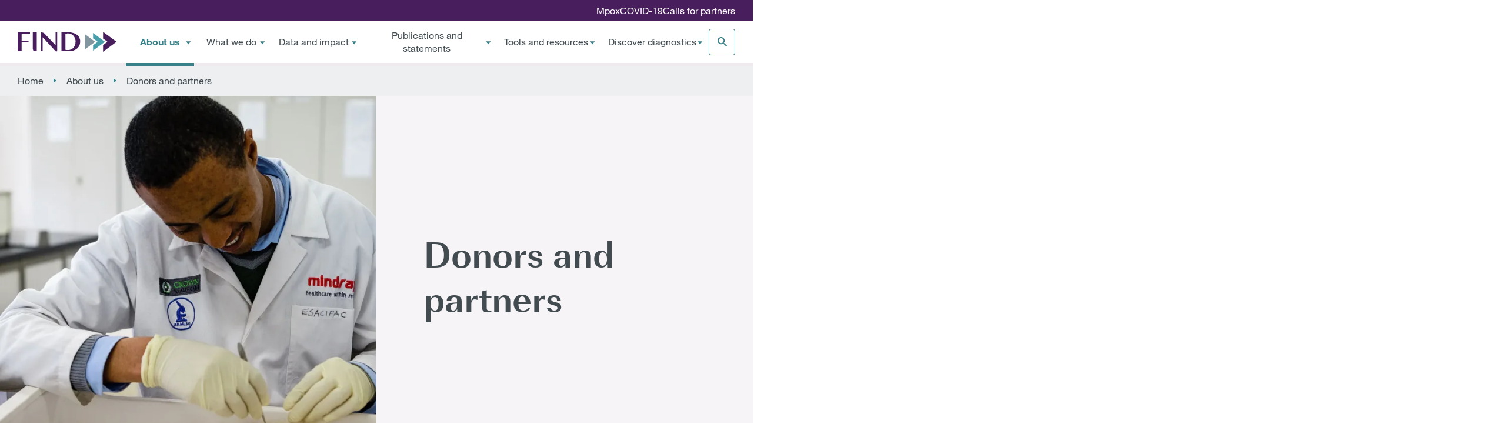

--- FILE ---
content_type: text/html; charset=UTF-8
request_url: https://www.finddx.org/about-us/donors-and-partners/
body_size: 16592
content:
	<!DOCTYPE html>
<html lang="en-GB">

<head>
		<!-- Google Tag Manager -->
	<script>(function(w,d,s,l,i){w[l]=w[l]||[];w[l].push({'gtm.start':
	new Date().getTime(),event:'gtm.js'});var f=d.getElementsByTagName(s)[0],
	j=d.createElement(s),dl=l!='dataLayer'?'&l='+l:'';j.async=true;j.src=
	'https://www.googletagmanager.com/gtm.js?id='+i+dl;f.parentNode.insertBefore(j,f);
	})(window,document,'script','dataLayer','GTM-MVSMB8C');</script>
	<!-- End Google Tag Manager -->
	
		<!-- Hotjar Tracking Code for https://www.finddx.org -->
	<script>
		(function(h,o,t,j,a,r){
			h.hj=h.hj||function(){(h.hj.q=h.hj.q||[]).push(arguments)};
			h._hjSettings={hjid:2793033,hjsv:6};
			a=o.getElementsByTagName('head')[0];
			r=o.createElement('script');r.async=1;
			r.src=t+h._hjSettings.hjid+j+h._hjSettings.hjsv;
			a.appendChild(r);
		})(window,document,'https://static.hotjar.com/c/hotjar-','.js?sv=');
	</script>
	
	<!-- Start cookieyes banner -->
	<script id="cookieyes" type="text/javascript" src="https://cdn-cookieyes.com/client_data/05a0e6f4b90dcf8aac7416ec/script.js"></script>
	<!-- End cookieyes banner -->

	<meta charset="UTF-8">
	<meta http-equiv="content-type" content="text/html;charset=UTF-8" />
	<meta http-equiv="X-UA-Compatible" content="IE=edge">
	<meta http-equiv="cleartype" content="on" />
	<meta name="msapplication-tap-highlight" content="no">
	<link rel="profile" href="http://gmpg.org/xfn/11" />
	<meta http-equiv="X-UA-Compatible" content="IE=edge">
	<meta name="revisit-after" content="14 days">
	<meta name="robots" content="all">
	<meta name="viewport" content="width=device-width,initial-scale=1,maximum-scale=5">
	<meta name="url" content="https://www.finddx.org">
	<meta name="theme-color" content="#ffffff">
	<base href="https://www.finddx.org">

	<link rel="apple-touch-icon" sizes="180x180" href="/wp-content/themes/find/assets/img/favicon/apple-touch-icon.png">
	<link rel="icon" type="image/svg+xml" href="/wp-content/themes/find/assets/img/favicon/favicon.svg">
	<link rel="manifest" href="/wp-content/themes/find/assets/img/favicon/site.webmanifest">
	<link rel="mask-icon" href="/wp-content/themes/find/assets/img/favicon/safari-pinned-tab.svg" color="#5bbad5">
	<meta name="msapplication-TileColor" content="#ffffff">
	<meta name="msapplication-config" content="/wp-content/themes/find/assets/img/favicon/browserconfig.xml">
	<meta name="theme-color" content="#ffffff">

  	<link rel="preload" href="/wp-content/themes/find/assets/src/fonts/8e51fb49-4686-4949-893c-4444951b33ae.woff" crossorigin="anonymous" as="font" type="font/woff">
  	<link rel="preload" href="/wp-content/themes/find/assets/src/fonts/16ab3c15-5199-4bbf-8269-3ed613e90772.woff" crossorigin="anonymous" as="font" type="font/woff">
  	<link rel="preload" href="/wp-content/themes/find/assets/src/fonts/58c1ebf6-8e3f-41eb-b9b5-741c224165a7.woff" crossorigin="anonymous" as="font" type="font/woff">
  	<link rel="preload" href="/wp-content/themes/find/assets/src/fonts/0552ce48-950c-471f-b843-1afac814d259.woff" crossorigin="anonymous" as="font" type="font/woff">

	<link rel="preload" href="/wp-content/themes/find/assets/src/fonts/855dd0bc-a0fe-4c18-8913-0f0466f10186.woff2" crossorigin="anonymous" as="font" type="font/woff2">
  	<link rel="preload" href="/wp-content/themes/find/assets/src/fonts/7363537e-4163-49be-804a-6a263139df1e.woff2" crossorigin="anonymous" as="font" type="font/woff2">
  	<link rel="preload" href="/wp-content/themes/find/assets/src/fonts/f350f87a-2ea2-408b-98bb-580827d1a634.woff2" crossorigin="anonymous" as="font" type="font/woff2">
  	<link rel="preload" href="/wp-content/themes/find/assets/src/fonts/f513faaa-733d-4a87-99ae-d8030f380e3e.woff2" crossorigin="anonymous" as="font" type="font/woff2">


	<meta name='robots' content='index, follow, max-image-preview:large, max-snippet:-1, max-video-preview:-1' />
	<style>img:is([sizes="auto" i], [sizes^="auto," i]) { contain-intrinsic-size: 3000px 1500px }</style>
	
	<!-- This site is optimized with the Yoast SEO plugin v26.3 - https://yoast.com/wordpress/plugins/seo/ -->
	<title>Donors and partners - FIND</title>
	<link rel="canonical" href="https://www.finddx.org/about-us/donors-and-partners/" />
	<meta property="og:locale" content="en_GB" />
	<meta property="og:type" content="article" />
	<meta property="og:title" content="Donors and partners - FIND" />
	<meta property="og:url" content="https://www.finddx.org/about-us/donors-and-partners/" />
	<meta property="og:site_name" content="FIND" />
	<meta property="article:publisher" content="https://www.facebook.com/FIND-224648950882126/?ref=hl" />
	<meta property="article:modified_time" content="2023-10-12T15:15:38+00:00" />
	<meta name="twitter:card" content="summary_large_image" />
	<meta name="twitter:site" content="@FINDdx" />
	<script type="application/ld+json" class="yoast-schema-graph">{"@context":"https://schema.org","@graph":[{"@type":"WebPage","@id":"https://www.finddx.org/about-us/donors-and-partners/","url":"https://www.finddx.org/about-us/donors-and-partners/","name":"Donors and partners - FIND","isPartOf":{"@id":"https://www.finddx.org/#website"},"datePublished":"2022-10-28T14:57:23+00:00","dateModified":"2023-10-12T15:15:38+00:00","breadcrumb":{"@id":"https://www.finddx.org/about-us/donors-and-partners/#breadcrumb"},"inLanguage":"en-GB","potentialAction":[{"@type":"ReadAction","target":["https://www.finddx.org/about-us/donors-and-partners/"]}]},{"@type":"BreadcrumbList","@id":"https://www.finddx.org/about-us/donors-and-partners/#breadcrumb","itemListElement":[{"@type":"ListItem","position":1,"name":"Home","item":"https://www.finddx.org/"},{"@type":"ListItem","position":2,"name":"About us","item":"https://www.finddx.org/about-us/"},{"@type":"ListItem","position":3,"name":"Donors and partners"}]},{"@type":"WebSite","@id":"https://www.finddx.org/#website","url":"https://www.finddx.org/","name":"FIND","description":"Diagnosis for all","publisher":{"@id":"https://www.finddx.org/#organization"},"potentialAction":[{"@type":"SearchAction","target":{"@type":"EntryPoint","urlTemplate":"https://www.finddx.org/?s={search_term_string}"},"query-input":{"@type":"PropertyValueSpecification","valueRequired":true,"valueName":"search_term_string"}}],"inLanguage":"en-GB"},{"@type":"Organization","@id":"https://www.finddx.org/#organization","name":"FIND","url":"https://www.finddx.org/","logo":{"@type":"ImageObject","inLanguage":"en-GB","@id":"https://www.finddx.org/#/schema/logo/image/","url":"https://www.finddx.org/wp-content/uploads/2022/12/FIND_Logo_V10-tagline-color-white-bg_05.jpg","contentUrl":"https://www.finddx.org/wp-content/uploads/2022/12/FIND_Logo_V10-tagline-color-white-bg_05.jpg","width":1920,"height":961,"caption":"FIND"},"image":{"@id":"https://www.finddx.org/#/schema/logo/image/"},"sameAs":["https://www.facebook.com/FIND-224648950882126/?ref=hl","https://x.com/FINDdx","https://www.youtube.com/user/FINDdiagnostics","https://www.linkedin.com/company/finddx","https://www.instagram.com/finddiagnostics/","https://twitter.com/FINDdx"]}]}</script>
	<!-- / Yoast SEO plugin. -->


<link rel='dns-prefetch' href='//js.createsend1.com' />
<link rel="alternate" type="application/rss+xml" title="FIND &raquo; Feed" href="https://www.finddx.org/feed/" />
<style id='classic-theme-styles-inline-css' type='text/css'>
/*! This file is auto-generated */
.wp-block-button__link{color:#fff;background-color:#32373c;border-radius:9999px;box-shadow:none;text-decoration:none;padding:calc(.667em + 2px) calc(1.333em + 2px);font-size:1.125em}.wp-block-file__button{background:#32373c;color:#fff;text-decoration:none}
</style>
<style id='global-styles-inline-css' type='text/css'>
:root{--wp--preset--aspect-ratio--square: 1;--wp--preset--aspect-ratio--4-3: 4/3;--wp--preset--aspect-ratio--3-4: 3/4;--wp--preset--aspect-ratio--3-2: 3/2;--wp--preset--aspect-ratio--2-3: 2/3;--wp--preset--aspect-ratio--16-9: 16/9;--wp--preset--aspect-ratio--9-16: 9/16;--wp--preset--color--black: #000000;--wp--preset--color--cyan-bluish-gray: #abb8c3;--wp--preset--color--white: #ffffff;--wp--preset--color--pale-pink: #f78da7;--wp--preset--color--vivid-red: #cf2e2e;--wp--preset--color--luminous-vivid-orange: #ff6900;--wp--preset--color--luminous-vivid-amber: #fcb900;--wp--preset--color--light-green-cyan: #7bdcb5;--wp--preset--color--vivid-green-cyan: #00d084;--wp--preset--color--pale-cyan-blue: #8ed1fc;--wp--preset--color--vivid-cyan-blue: #0693e3;--wp--preset--color--vivid-purple: #9b51e0;--wp--preset--gradient--vivid-cyan-blue-to-vivid-purple: linear-gradient(135deg,rgba(6,147,227,1) 0%,rgb(155,81,224) 100%);--wp--preset--gradient--light-green-cyan-to-vivid-green-cyan: linear-gradient(135deg,rgb(122,220,180) 0%,rgb(0,208,130) 100%);--wp--preset--gradient--luminous-vivid-amber-to-luminous-vivid-orange: linear-gradient(135deg,rgba(252,185,0,1) 0%,rgba(255,105,0,1) 100%);--wp--preset--gradient--luminous-vivid-orange-to-vivid-red: linear-gradient(135deg,rgba(255,105,0,1) 0%,rgb(207,46,46) 100%);--wp--preset--gradient--very-light-gray-to-cyan-bluish-gray: linear-gradient(135deg,rgb(238,238,238) 0%,rgb(169,184,195) 100%);--wp--preset--gradient--cool-to-warm-spectrum: linear-gradient(135deg,rgb(74,234,220) 0%,rgb(151,120,209) 20%,rgb(207,42,186) 40%,rgb(238,44,130) 60%,rgb(251,105,98) 80%,rgb(254,248,76) 100%);--wp--preset--gradient--blush-light-purple: linear-gradient(135deg,rgb(255,206,236) 0%,rgb(152,150,240) 100%);--wp--preset--gradient--blush-bordeaux: linear-gradient(135deg,rgb(254,205,165) 0%,rgb(254,45,45) 50%,rgb(107,0,62) 100%);--wp--preset--gradient--luminous-dusk: linear-gradient(135deg,rgb(255,203,112) 0%,rgb(199,81,192) 50%,rgb(65,88,208) 100%);--wp--preset--gradient--pale-ocean: linear-gradient(135deg,rgb(255,245,203) 0%,rgb(182,227,212) 50%,rgb(51,167,181) 100%);--wp--preset--gradient--electric-grass: linear-gradient(135deg,rgb(202,248,128) 0%,rgb(113,206,126) 100%);--wp--preset--gradient--midnight: linear-gradient(135deg,rgb(2,3,129) 0%,rgb(40,116,252) 100%);--wp--preset--font-size--small: 13px;--wp--preset--font-size--medium: 20px;--wp--preset--font-size--large: 36px;--wp--preset--font-size--x-large: 42px;--wp--preset--spacing--20: 0.44rem;--wp--preset--spacing--30: 0.67rem;--wp--preset--spacing--40: 1rem;--wp--preset--spacing--50: 1.5rem;--wp--preset--spacing--60: 2.25rem;--wp--preset--spacing--70: 3.38rem;--wp--preset--spacing--80: 5.06rem;--wp--preset--shadow--natural: 6px 6px 9px rgba(0, 0, 0, 0.2);--wp--preset--shadow--deep: 12px 12px 50px rgba(0, 0, 0, 0.4);--wp--preset--shadow--sharp: 6px 6px 0px rgba(0, 0, 0, 0.2);--wp--preset--shadow--outlined: 6px 6px 0px -3px rgba(255, 255, 255, 1), 6px 6px rgba(0, 0, 0, 1);--wp--preset--shadow--crisp: 6px 6px 0px rgba(0, 0, 0, 1);}:where(.is-layout-flex){gap: 0.5em;}:where(.is-layout-grid){gap: 0.5em;}body .is-layout-flex{display: flex;}.is-layout-flex{flex-wrap: wrap;align-items: center;}.is-layout-flex > :is(*, div){margin: 0;}body .is-layout-grid{display: grid;}.is-layout-grid > :is(*, div){margin: 0;}:where(.wp-block-columns.is-layout-flex){gap: 2em;}:where(.wp-block-columns.is-layout-grid){gap: 2em;}:where(.wp-block-post-template.is-layout-flex){gap: 1.25em;}:where(.wp-block-post-template.is-layout-grid){gap: 1.25em;}.has-black-color{color: var(--wp--preset--color--black) !important;}.has-cyan-bluish-gray-color{color: var(--wp--preset--color--cyan-bluish-gray) !important;}.has-white-color{color: var(--wp--preset--color--white) !important;}.has-pale-pink-color{color: var(--wp--preset--color--pale-pink) !important;}.has-vivid-red-color{color: var(--wp--preset--color--vivid-red) !important;}.has-luminous-vivid-orange-color{color: var(--wp--preset--color--luminous-vivid-orange) !important;}.has-luminous-vivid-amber-color{color: var(--wp--preset--color--luminous-vivid-amber) !important;}.has-light-green-cyan-color{color: var(--wp--preset--color--light-green-cyan) !important;}.has-vivid-green-cyan-color{color: var(--wp--preset--color--vivid-green-cyan) !important;}.has-pale-cyan-blue-color{color: var(--wp--preset--color--pale-cyan-blue) !important;}.has-vivid-cyan-blue-color{color: var(--wp--preset--color--vivid-cyan-blue) !important;}.has-vivid-purple-color{color: var(--wp--preset--color--vivid-purple) !important;}.has-black-background-color{background-color: var(--wp--preset--color--black) !important;}.has-cyan-bluish-gray-background-color{background-color: var(--wp--preset--color--cyan-bluish-gray) !important;}.has-white-background-color{background-color: var(--wp--preset--color--white) !important;}.has-pale-pink-background-color{background-color: var(--wp--preset--color--pale-pink) !important;}.has-vivid-red-background-color{background-color: var(--wp--preset--color--vivid-red) !important;}.has-luminous-vivid-orange-background-color{background-color: var(--wp--preset--color--luminous-vivid-orange) !important;}.has-luminous-vivid-amber-background-color{background-color: var(--wp--preset--color--luminous-vivid-amber) !important;}.has-light-green-cyan-background-color{background-color: var(--wp--preset--color--light-green-cyan) !important;}.has-vivid-green-cyan-background-color{background-color: var(--wp--preset--color--vivid-green-cyan) !important;}.has-pale-cyan-blue-background-color{background-color: var(--wp--preset--color--pale-cyan-blue) !important;}.has-vivid-cyan-blue-background-color{background-color: var(--wp--preset--color--vivid-cyan-blue) !important;}.has-vivid-purple-background-color{background-color: var(--wp--preset--color--vivid-purple) !important;}.has-black-border-color{border-color: var(--wp--preset--color--black) !important;}.has-cyan-bluish-gray-border-color{border-color: var(--wp--preset--color--cyan-bluish-gray) !important;}.has-white-border-color{border-color: var(--wp--preset--color--white) !important;}.has-pale-pink-border-color{border-color: var(--wp--preset--color--pale-pink) !important;}.has-vivid-red-border-color{border-color: var(--wp--preset--color--vivid-red) !important;}.has-luminous-vivid-orange-border-color{border-color: var(--wp--preset--color--luminous-vivid-orange) !important;}.has-luminous-vivid-amber-border-color{border-color: var(--wp--preset--color--luminous-vivid-amber) !important;}.has-light-green-cyan-border-color{border-color: var(--wp--preset--color--light-green-cyan) !important;}.has-vivid-green-cyan-border-color{border-color: var(--wp--preset--color--vivid-green-cyan) !important;}.has-pale-cyan-blue-border-color{border-color: var(--wp--preset--color--pale-cyan-blue) !important;}.has-vivid-cyan-blue-border-color{border-color: var(--wp--preset--color--vivid-cyan-blue) !important;}.has-vivid-purple-border-color{border-color: var(--wp--preset--color--vivid-purple) !important;}.has-vivid-cyan-blue-to-vivid-purple-gradient-background{background: var(--wp--preset--gradient--vivid-cyan-blue-to-vivid-purple) !important;}.has-light-green-cyan-to-vivid-green-cyan-gradient-background{background: var(--wp--preset--gradient--light-green-cyan-to-vivid-green-cyan) !important;}.has-luminous-vivid-amber-to-luminous-vivid-orange-gradient-background{background: var(--wp--preset--gradient--luminous-vivid-amber-to-luminous-vivid-orange) !important;}.has-luminous-vivid-orange-to-vivid-red-gradient-background{background: var(--wp--preset--gradient--luminous-vivid-orange-to-vivid-red) !important;}.has-very-light-gray-to-cyan-bluish-gray-gradient-background{background: var(--wp--preset--gradient--very-light-gray-to-cyan-bluish-gray) !important;}.has-cool-to-warm-spectrum-gradient-background{background: var(--wp--preset--gradient--cool-to-warm-spectrum) !important;}.has-blush-light-purple-gradient-background{background: var(--wp--preset--gradient--blush-light-purple) !important;}.has-blush-bordeaux-gradient-background{background: var(--wp--preset--gradient--blush-bordeaux) !important;}.has-luminous-dusk-gradient-background{background: var(--wp--preset--gradient--luminous-dusk) !important;}.has-pale-ocean-gradient-background{background: var(--wp--preset--gradient--pale-ocean) !important;}.has-electric-grass-gradient-background{background: var(--wp--preset--gradient--electric-grass) !important;}.has-midnight-gradient-background{background: var(--wp--preset--gradient--midnight) !important;}.has-small-font-size{font-size: var(--wp--preset--font-size--small) !important;}.has-medium-font-size{font-size: var(--wp--preset--font-size--medium) !important;}.has-large-font-size{font-size: var(--wp--preset--font-size--large) !important;}.has-x-large-font-size{font-size: var(--wp--preset--font-size--x-large) !important;}
:where(.wp-block-post-template.is-layout-flex){gap: 1.25em;}:where(.wp-block-post-template.is-layout-grid){gap: 1.25em;}
:where(.wp-block-columns.is-layout-flex){gap: 2em;}:where(.wp-block-columns.is-layout-grid){gap: 2em;}
:root :where(.wp-block-pullquote){font-size: 1.5em;line-height: 1.6;}
</style>
<link rel="stylesheet" href="https://www.finddx.org/wp-content/plugins/forms-for-campaign-monitor/forms/views/public/css/app.css">
<link rel="stylesheet" href="https://www.finddx.org/wp-content/themes/find/assets/dist/style.css?ver=1763380854">
<link rel="stylesheet" href="https://www.finddx.org/wp-content/plugins/searchwp-live-ajax-search/assets/styles/style.min.css">
<style id='searchwp-live-search-inline-css' type='text/css'>
.searchwp-live-search-result .searchwp-live-search-result--title a {
  font-size: 16px;
}
.searchwp-live-search-result .searchwp-live-search-result--price {
  font-size: 14px;
}
.searchwp-live-search-result .searchwp-live-search-result--add-to-cart .button {
  font-size: 14px;
}

</style>
<link rel="stylesheet" href="https://www.finddx.org/wp-content/tablepress-combined.min.css">
<link rel="stylesheet" href="https://www.finddx.org/wp-content/plugins/searchwp/assets/css/frontend/search-forms.min.css">
<script type="text/javascript" src="https://www.finddx.org/wp-includes/js/jquery/jquery.min.js" id="jquery-core-js"></script>
<script type="text/javascript" src="https://www.finddx.org/wp-includes/js/jquery/jquery-migrate.min.js" id="jquery-migrate-js"></script>
<script>
(function($) {
  $(document).on('facetwp-refresh', function() {
    if (FWP.soft_refresh == true) {
      FWP.enable_scroll = true;
    } else {
      FWP.enable_scroll = false;
    }
  });
  $(document).on('facetwp-loaded', function() {
    if (FWP.enable_scroll == true) {
      $('html, body').animate({
        scrollTop: $('.facetwp-template').offset().top - 300
      }, 400);
    }
  });
})(jQuery);
</script>
<link rel="icon" href="https://www.finddx.org/wp-content/uploads/2023/01/favicon.png" sizes="32x32" />
<link rel="icon" href="https://www.finddx.org/wp-content/uploads/2023/01/favicon.png" sizes="192x192" />
<link rel="apple-touch-icon" href="https://www.finddx.org/wp-content/uploads/2023/01/favicon.png" />
<meta name="msapplication-TileImage" content="https://www.finddx.org/wp-content/uploads/2023/01/favicon.png" />



</head>

<body class="wp-singular page-template-default page page-id-44 page-parent page-child parent-pageid-32 wp-theme-find" data-template="base.twig" itemscope itemtype="http://schema.org/WebPage">

		<!-- Google Tag Manager (noscript) -->
	<noscript><iframe src="https://www.googletagmanager.com/ns.html?id=GTM-MVSMB8C"
	height="0" width="0" style="display:none;visibility:hidden"></iframe></noscript>
	<!-- End Google Tag Manager (noscript) -->
	
			
<header class="g-header js-header">

	<div class="g-header__utility">
		<div class="g-utility">

	<div class="g-utility__container o-container">

		<nav class="g-utility__nav">

			<ul class="g-utility__items">

								<li class="menu-item menu-item-type-post_type menu-item-object-page menu-item-8781 g-utility__item">
					<a class="g-utility__link" target="_self" href="https://www.finddx.org/what-we-do/programmes/pandemic-threats/mpox/">Mpox</a>
				</li>
								<li class="menu-item menu-item-type-custom menu-item-object-custom menu-item-661 g-utility__item">
					<a class="g-utility__link" target="_self" href="https://www.finddx.org/covid-19/">COVID-19</a>
				</li>
								<li class="menu-item menu-item-type-custom menu-item-object-custom menu-item-662 g-utility__item">
					<a class="g-utility__link" target="_self" href="https://www.finddx.org/about-us/donors-and-partners/calls-for-partners/">Calls for partners</a>
				</li>
				
			</ul>

		</nav>
		
	</div>
	
</div>
	</div>

	<div class="g-header__cover js-header-cover"></div>

	<div class="g-header__container o-container">

		<div class="g-header__logo">
						<a href="/">
				<img src="/wp-content/themes/find/assets/img/logo.svg" alt="logo">
			</a>
		</div>

		<div class="g-header__nav">
				<nav class="g-nav js-nav">

		<ul class="g-nav__level-1">

							<li class="menu-item menu-item-type-post_type menu-item-object-page current-page-ancestor current-menu-ancestor current-menu-parent current-page-parent current_page_parent current_page_ancestor menu-item-has-children menu-item-83 g-nav__level-1-item">

					<button class="g-nav__level-1-link js-nav-level-1-link" data-title="About us">
						About us
						<i class="g-nav__level-1-arrow-nav-dropdown" aria-hidden="true"></i>
					</button>

					<div class="g-nav__level-2 js-nav-level-2">

						<a href="#back" class="g-nav__back js-nav-back">Back</a>

						<div class="g-nav__level-2-intro">

							<a href='https://www.finddx.org/about-us/' alt="About us" target="_self">
								<span>
									About us
								</span>
								<i><svg width="13" height="17" viewBox="0 0 13 17" fill="none" xmlns="http://www.w3.org/2000/svg">
<path id="Vector" d="M0 0V5.70671L2.68767 7.46879L4.26797 8.5L2.68767 9.53121L0 11.2933V17L13 8.5L0 0Z" fill="white"/>
</svg>
</i>
							</a>

							<p class="small"></p>
						</div>

						<div class="g-nav__wrapper">

																					
																														
															<ul class="g-nav__level-2-list g-nav__level-2-list--1">

																			<li class="menu-item menu-item-type-post_type menu-item-object-page menu-item-86 g-nav__level-2-item">

											<a class="g-nav__level-2-link js-nav-level-2-link" target="_self" href="https://www.finddx.org/about-us/departments/">Departments</a>

											
										</li>

																			<li class="menu-item menu-item-type-post_type menu-item-object-page menu-item-has-children menu-item-91 g-nav__level-2-item">

											<a class="g-nav__level-2-link js-nav-level-2-link" target="_self" href="https://www.finddx.org/about-us/people/">People</a>

																							<div class="g-nav__level-3 js-nav-level-3">

													<a href="#back" class="g-nav__back js-nav-back">Back</a>

													<div class="g-nav__level-3-intro">
														<a href='https://www.finddx.org/about-us/people/' alt="People" target="_self">People</a>
													</div>

													<ul class="g-nav__level-3-list">

																													<li class="menu-item menu-item-type-post_type menu-item-object-page menu-item-109 g-nav__level-3-item">

																<a class="g-nav__level-3-link" target="_self" href="https://www.finddx.org/about-us/people/board/">Board</a>

															</li>
																													<li class="menu-item menu-item-type-post_type menu-item-object-page menu-item-8317 g-nav__level-3-item">

																<a class="g-nav__level-3-link" target="_self" href="https://www.finddx.org/about-us/people/leadership/">Leadership</a>

															</li>
														
													</ul>

													<div class="g-utility g-utility--sub">

	<div class="g-utility__container o-container">

		<nav class="g-utility__nav">

			<ul class="g-utility__items">

								<li class="menu-item menu-item-type-post_type menu-item-object-page menu-item-8781 g-utility__item">
					<a class="g-utility__link" target="_self" href="https://www.finddx.org/what-we-do/programmes/pandemic-threats/mpox/">Mpox</a>
				</li>
								<li class="menu-item menu-item-type-custom menu-item-object-custom menu-item-661 g-utility__item">
					<a class="g-utility__link" target="_self" href="https://www.finddx.org/covid-19/">COVID-19</a>
				</li>
								<li class="menu-item menu-item-type-custom menu-item-object-custom menu-item-662 g-utility__item">
					<a class="g-utility__link" target="_self" href="https://www.finddx.org/about-us/donors-and-partners/calls-for-partners/">Calls for partners</a>
				</li>
				
			</ul>

		</nav>
		
	</div>
	
</div>

												</div>
											
										</li>

																			<li class="menu-item menu-item-type-post_type menu-item-object-page menu-item-88 g-nav__level-2-item">

											<a class="g-nav__level-2-link js-nav-level-2-link" target="_self" href="https://www.finddx.org/about-us/governance-and-policies/">Governance and policies</a>

											
										</li>

																			<li class="menu-item menu-item-type-post_type menu-item-object-page current-menu-item page_item page-item-44 current_page_item menu-item-87 g-nav__level-2-item">

											<a class="g-nav__level-2-link js-nav-level-2-link" target="_self" href="https://www.finddx.org/about-us/donors-and-partners/">Donors and partners</a>

											
										</li>

									
								</ul>
							
              <div class="g-nav__cards g-nav__cards--9  ">

							  
																														
						
						

				
				
		
				


<article class="c-card c-card--boxed">
	<div class="c-card__link">
									<div class="c-card__image ">
					



     <img
      src="https://www.finddx.org/wp-content/uploads/2023/11/20231113_mega_about_strategy_16_9.webp"
      srcset="https://www.finddx.org/wp-content/uploads/2023/11/20231113_mega_about_strategy_16_9.jpg 600w, https://www.finddx.org/wp-content/uploads/2023/11/20231113_mega_about_strategy_16_9-300x169.jpg 300w"
      alt="FIND Stragey 2021"
      loading="lazy"
      imageDesktopSize="no image desktop size">



				</div>
			
					

		<div class="c-card__category">
								</div>

					<header class="c-card__header c-card__header--">
				<h3><a href="https://www.finddx.org/about-us/strategy/" target="" class="c-card__link-title">Our strategy</a></h3>
			</header>
		
					<div class="c-card__content">
				<p>Our current strategic period started in 2021, setting out our vision and goals to achieve testing for healthy and safe lives.</p>
			</div>
		
		
	</div>

</article>
																		  																					
						
						

				
				
		
				


<article class="c-card c-card--boxed">
	<div class="c-card__link">
									<div class="c-card__image ">
					



     <img
      src="https://www.finddx.org/wp-content/uploads/2023/11/20231113_mega_about_presentation_vid_16_9.webp"
      srcset="https://www.finddx.org/wp-content/uploads/2023/11/20231113_mega_about_presentation_vid_16_9.jpg 600w, https://www.finddx.org/wp-content/uploads/2023/11/20231113_mega_about_presentation_vid_16_9-300x169.jpg 300w"
      alt="Presentation of FIND, About us"
      loading="lazy"
      imageDesktopSize="no image desktop size">



				</div>
			
					

		<div class="c-card__category">
								</div>

					<header class="c-card__header c-card__header--">
				<h3><a href="https://www.youtube.com/watch?v=sHG8uqxDaPQ" target="_blank" class="c-card__link-title">FIND at a glance</a></h3>
			</header>
		
					<div class="c-card__content">
				<p>We are accelerating equitable access to reliable diagnosis around the world.</p>
			</div>
		
		
	</div>

</article>
																		  																					
						
						

				
				
		
				


<article class="c-card c-card--boxed">
	<div class="c-card__link">
									<div class="c-card__image ">
					



     <img
      src="https://www.finddx.org/wp-content/uploads/2025/07/activity_report_thumbnail.webp"
      srcset="https://www.finddx.org/wp-content/uploads/2025/07/activity_report_thumbnail.jpg 1244w, https://www.finddx.org/wp-content/uploads/2025/07/activity_report_thumbnail-213x300.jpg 213w, https://www.finddx.org/wp-content/uploads/2025/07/activity_report_thumbnail-726x1024.jpg 726w, https://www.finddx.org/wp-content/uploads/2025/07/activity_report_thumbnail-768x1083.jpg 768w, https://www.finddx.org/wp-content/uploads/2025/07/activity_report_thumbnail-1089x1536.jpg 1089w"
      alt=""
      loading="lazy"
      imageDesktopSize="no image desktop size">



				</div>
			
					

		<div class="c-card__category">
								</div>

					<header class="c-card__header c-card__header--">
				<h3><a href="https://www.finddx.org/wp-content/uploads/2025/01/20250121_activity_report_2023_FV_EN.pdf" target="" class="c-card__link-title">Annual report 2023</a></h3>
			</header>
		
					<div class="c-card__content">
				<p>Highlights across the diagnostic value chain. Read our latest annual report.</p>
			</div>
		
		
	</div>

</article>
																		  
                
                </div>


							<div class="g-utility g-utility--sub">

	<div class="g-utility__container o-container">

		<nav class="g-utility__nav">

			<ul class="g-utility__items">

								<li class="menu-item menu-item-type-post_type menu-item-object-page menu-item-8781 g-utility__item">
					<a class="g-utility__link" target="_self" href="https://www.finddx.org/what-we-do/programmes/pandemic-threats/mpox/">Mpox</a>
				</li>
								<li class="menu-item menu-item-type-custom menu-item-object-custom menu-item-661 g-utility__item">
					<a class="g-utility__link" target="_self" href="https://www.finddx.org/covid-19/">COVID-19</a>
				</li>
								<li class="menu-item menu-item-type-custom menu-item-object-custom menu-item-662 g-utility__item">
					<a class="g-utility__link" target="_self" href="https://www.finddx.org/about-us/donors-and-partners/calls-for-partners/">Calls for partners</a>
				</li>
				
			</ul>

		</nav>
		
	</div>
	
</div>

						</div>

					</li>
								<li class="menu-item menu-item-type-post_type menu-item-object-page menu-item-has-children menu-item-119 g-nav__level-1-item">

					<button class="g-nav__level-1-link js-nav-level-1-link" data-title="What we do">
						What we do
						<i class="g-nav__level-1-arrow-nav-dropdown" aria-hidden="true"></i>
					</button>

					<div class="g-nav__level-2 js-nav-level-2">

						<a href="#back" class="g-nav__back js-nav-back">Back</a>

						<div class="g-nav__level-2-intro">

							<a href='https://www.finddx.org/what-we-do/' alt="What we do" target="_self">
								<span>
									What we do
								</span>
								<i><svg width="13" height="17" viewBox="0 0 13 17" fill="none" xmlns="http://www.w3.org/2000/svg">
<path id="Vector" d="M0 0V5.70671L2.68767 7.46879L4.26797 8.5L2.68767 9.53121L0 11.2933V17L13 8.5L0 0Z" fill="white"/>
</svg>
</i>
							</a>

							<p class="small"></p>
						</div>

						<div class="g-nav__wrapper">

																					
																														
															<ul class="g-nav__level-2-list g-nav__level-2-list--1">

																			<li class="menu-item menu-item-type-post_type menu-item-object-page menu-item-107 g-nav__level-2-item">

											<a class="g-nav__level-2-link js-nav-level-2-link" target="_self" href="https://www.finddx.org/what-we-do/programmes/">Health programmes</a>

											
										</li>

																			<li class="menu-item menu-item-type-post_type menu-item-object-page menu-item-121 g-nav__level-2-item">

											<a class="g-nav__level-2-link js-nav-level-2-link" target="_self" href="https://www.finddx.org/what-we-do/cross-cutting-workstreams/">Cross-cutting workstreams</a>

											
										</li>

																			<li class="menu-item menu-item-type-post_type menu-item-object-page menu-item-120 g-nav__level-2-item">

											<a class="g-nav__level-2-link js-nav-level-2-link" target="_self" href="https://www.finddx.org/what-we-do/advocacy/">Advocacy</a>

											
										</li>

																			<li class="menu-item menu-item-type-post_type menu-item-object-page menu-item-5186 g-nav__level-2-item">

											<a class="g-nav__level-2-link js-nav-level-2-link" target="_self" href="https://www.finddx.org/what-we-do/gender-equity/">Gender equity and social inclusion</a>

											
										</li>

																			<li class="menu-item menu-item-type-post_type menu-item-object-page menu-item-245 g-nav__level-2-item">

											<a class="g-nav__level-2-link js-nav-level-2-link" target="_self" href="https://www.finddx.org/what-we-do/diseases/">Diseases</a>

											
										</li>

																			<li class="menu-item menu-item-type-post_type menu-item-object-page menu-item-123 g-nav__level-2-item">

											<a class="g-nav__level-2-link js-nav-level-2-link" target="_self" href="https://www.finddx.org/what-we-do/events/">Events</a>

											
										</li>

									
								</ul>
							
              <div class="g-nav__cards g-nav__cards--9  ">

							  
																														
						
						

				
				
		
				


<article class="c-card c-card--boxed">
	<div class="c-card__link">
									<div class="c-card__image ">
					



     <img
      src="https://www.finddx.org/wp-content/uploads/2024/11/20241031_g20_rio_main_small.webp"
      srcset="https://www.finddx.org/wp-content/uploads/2024/11/20241031_g20_rio_main_small.jpg 600w, https://www.finddx.org/wp-content/uploads/2024/11/20241031_g20_rio_main_small-300x169.jpg 300w"
      alt=""
      loading="lazy"
      imageDesktopSize="no image desktop size">



				</div>
			
					

		<div class="c-card__category">
								</div>

					<header class="c-card__header c-card__header--">
				<h3><a href="https://www.finddx.org/what-we-do/advocacy/g20-engagement/" target="" class="c-card__link-title">G20 engagement</a></h3>
			</header>
		
					<div class="c-card__content">
				<p>We are highlighting the importance of diagnostics in ensuring that the G20 health priorities are achieved.
</p>
			</div>
		
		
	</div>

</article>
																		  																					
						
						

				
				
		
				


<article class="c-card c-card--boxed">
	<div class="c-card__link">
									<div class="c-card__image ">
					



     <img
      src="https://www.finddx.org/wp-content/uploads/2024/05/20250530_comm_tracker_16-9_menu.webp"
      srcset="https://www.finddx.org/wp-content/uploads/2024/05/20250530_comm_tracker_16-9_menu.jpg 600w, https://www.finddx.org/wp-content/uploads/2024/05/20250530_comm_tracker_16-9_menu-300x169.jpg 300w"
      alt="Commitment tracker"
      loading="lazy"
      imageDesktopSize="no image desktop size">



				</div>
			
					

		<div class="c-card__category">
								</div>

					<header class="c-card__header c-card__header--">
				<h3><a href="https://www.finddx.org/what-we-do/advocacy/wha-resolution-on-strengthening-diagnostics-capacity/commitment-tracker/" target="" class="c-card__link-title">Commitment tracker</a></h3>
			</header>
		
					<div class="c-card__content">
				<p>An open platform for the global health community to share and track commitments that will support Member States in implementing the WHA Resolution on diagnostics.</p>
			</div>
		
		
	</div>

</article>
																		  																					
						
						

				
				
		
				


<article class="c-card c-card--boxed">
	<div class="c-card__link">
									<div class="c-card__image ">
					



     <img
      src="https://www.finddx.org/wp-content/uploads/2022/12/20221214_img_100_mega.webp"
      srcset="https://www.finddx.org/wp-content/uploads/2022/12/20221214_img_100_mega.jpg 600w, https://www.finddx.org/wp-content/uploads/2022/12/20221214_img_100_mega-300x169.jpg 300w"
      alt=""
      loading="lazy"
      imageDesktopSize="no image desktop size">



				</div>
			
					

		<div class="c-card__category">
								</div>

					<header class="c-card__header c-card__header--">
				<h3><a href="https://www.finddx.org/what-we-do/100-days-mission-for-diagnostics/" target="" class="c-card__link-title">100 Days Mission</a></h3>
			</header>
		
					<div class="c-card__content">
				<p>A plan for the world to be able to respond to and extinguish the global threat of the next Disease X within 100 days of WHO declaring a major outbreak or pandemic.</p>
			</div>
		
		
	</div>

</article>
																		  
                
                </div>


							<div class="g-utility g-utility--sub">

	<div class="g-utility__container o-container">

		<nav class="g-utility__nav">

			<ul class="g-utility__items">

								<li class="menu-item menu-item-type-post_type menu-item-object-page menu-item-8781 g-utility__item">
					<a class="g-utility__link" target="_self" href="https://www.finddx.org/what-we-do/programmes/pandemic-threats/mpox/">Mpox</a>
				</li>
								<li class="menu-item menu-item-type-custom menu-item-object-custom menu-item-661 g-utility__item">
					<a class="g-utility__link" target="_self" href="https://www.finddx.org/covid-19/">COVID-19</a>
				</li>
								<li class="menu-item menu-item-type-custom menu-item-object-custom menu-item-662 g-utility__item">
					<a class="g-utility__link" target="_self" href="https://www.finddx.org/about-us/donors-and-partners/calls-for-partners/">Calls for partners</a>
				</li>
				
			</ul>

		</nav>
		
	</div>
	
</div>

						</div>

					</li>
								<li class="menu-item menu-item-type-post_type menu-item-object-page menu-item-164 g-nav__level-1-item">

					<button class="g-nav__level-1-link js-nav-level-1-link" data-title="Data and impact">
						Data and impact
						<i class="g-nav__level-1-arrow-nav-dropdown" aria-hidden="true"></i>
					</button>

					<div class="g-nav__level-2 js-nav-level-2">

						<a href="#back" class="g-nav__back js-nav-back">Back</a>

						<div class="g-nav__level-2-intro">

							<a href='https://www.finddx.org/data-and-impact/' alt="Data and impact" target="_self">
								<span>
									Data and impact
								</span>
								<i><svg width="13" height="17" viewBox="0 0 13 17" fill="none" xmlns="http://www.w3.org/2000/svg">
<path id="Vector" d="M0 0V5.70671L2.68767 7.46879L4.26797 8.5L2.68767 9.53121L0 11.2933V17L13 8.5L0 0Z" fill="white"/>
</svg>
</i>
							</a>

							<p class="small"></p>
						</div>

						<div class="g-nav__wrapper">

																					
																														
							
              <div class="g-nav__cards g-nav__cards--9   g-nav__cards--full  ">

							  
																														
						
						

				
				
		
				


<article class="c-card c-card--boxed">
	<div class="c-card__link">
									<div class="c-card__image ">
					



     <img
      src="https://www.finddx.org/wp-content/uploads/2023/11/20231113_mega_datas_tested_16_9.webp"
      srcset="https://www.finddx.org/wp-content/uploads/2023/11/20231113_mega_datas_tested_16_9.jpg 600w, https://www.finddx.org/wp-content/uploads/2023/11/20231113_mega_datas_tested_16_9-300x169.jpg 300w"
      alt="TESTED. An exhibition about medical diagnosis, why it matters that half the world has no access to testing, and what needs to be done to ensure everyone who needs a test can get one."
      loading="lazy"
      imageDesktopSize="no image desktop size">



				</div>
			
					

		<div class="c-card__category">
								</div>

					<header class="c-card__header c-card__header--">
				<h3><a href="https://find.exposure.co/tested" target="_blank" class="c-card__link-title">TESTED</a></h3>
			</header>
		
					<div class="c-card__content">
				<p> An exhibition about medical diagnosis, and why it matters that half the world has no access to testing.</p>
			</div>
		
		
	</div>

</article>
																		  																					
						
						

				
				
		
				


<article class="c-card c-card--boxed">
	<div class="c-card__link">
									<div class="c-card__image ">
					



     <img
      src="https://www.finddx.org/wp-content/uploads/2022/12/20221214_img_story_mega.webp"
      srcset="https://www.finddx.org/wp-content/uploads/2022/12/20221214_img_story_mega.jpg 600w, https://www.finddx.org/wp-content/uploads/2022/12/20221214_img_story_mega-300x169.jpg 300w"
      alt=""
      loading="lazy"
      imageDesktopSize="no image desktop size">



				</div>
			
					

		<div class="c-card__category">
								</div>

					<header class="c-card__header c-card__header--">
				<h3><a href="https://www.finddx.org/data-and-impact/impact-stories/" target="" class="c-card__link-title">Impact stories</a></h3>
			</header>
		
					<div class="c-card__content">
				<p> Read our impact stories related to our activites.</p>
			</div>
		
		
	</div>

</article>
																		  																					
						
						

				
				
		
				


<article class="c-card c-card--boxed">
	<div class="c-card__link">
									<div class="c-card__image ">
					



     <img
      src="https://www.finddx.org/wp-content/uploads/2022/12/20221211_test_directory_img.webp"
      srcset="https://www.finddx.org/wp-content/uploads/2022/12/20221211_test_directory_img.jpg 600w, https://www.finddx.org/wp-content/uploads/2022/12/20221211_test_directory_img-300x169.jpg 300w"
      alt="Test Directories"
      loading="lazy"
      imageDesktopSize="no image desktop size">



				</div>
			
					

		<div class="c-card__category">
								</div>

					<header class="c-card__header c-card__header--">
				<h3><a href="https://www.finddx.org/data-and-impact/dashboards/" target="" class="c-card__link-title">Dashboards</a></h3>
			</header>
		
					<div class="c-card__content">
				<p>We developed multiple dashboards to address fundamental data transparency and gaps.</p>
			</div>
		
		
	</div>

</article>
																		  
                
                </div>


							<div class="g-utility g-utility--sub">

	<div class="g-utility__container o-container">

		<nav class="g-utility__nav">

			<ul class="g-utility__items">

								<li class="menu-item menu-item-type-post_type menu-item-object-page menu-item-8781 g-utility__item">
					<a class="g-utility__link" target="_self" href="https://www.finddx.org/what-we-do/programmes/pandemic-threats/mpox/">Mpox</a>
				</li>
								<li class="menu-item menu-item-type-custom menu-item-object-custom menu-item-661 g-utility__item">
					<a class="g-utility__link" target="_self" href="https://www.finddx.org/covid-19/">COVID-19</a>
				</li>
								<li class="menu-item menu-item-type-custom menu-item-object-custom menu-item-662 g-utility__item">
					<a class="g-utility__link" target="_self" href="https://www.finddx.org/about-us/donors-and-partners/calls-for-partners/">Calls for partners</a>
				</li>
				
			</ul>

		</nav>
		
	</div>
	
</div>

						</div>

					</li>
								<li class="menu-item menu-item-type-post_type menu-item-object-page menu-item-has-children menu-item-165 g-nav__level-1-item">

					<button class="g-nav__level-1-link js-nav-level-1-link" data-title="Publications and statements">
						Publications and statements
						<i class="g-nav__level-1-arrow-nav-dropdown" aria-hidden="true"></i>
					</button>

					<div class="g-nav__level-2 js-nav-level-2">

						<a href="#back" class="g-nav__back js-nav-back">Back</a>

						<div class="g-nav__level-2-intro">

							<a href='https://www.finddx.org/publications-and-statements/' alt="Publications and statements" target="_self">
								<span>
									Publications and statements
								</span>
								<i><svg width="13" height="17" viewBox="0 0 13 17" fill="none" xmlns="http://www.w3.org/2000/svg">
<path id="Vector" d="M0 0V5.70671L2.68767 7.46879L4.26797 8.5L2.68767 9.53121L0 11.2933V17L13 8.5L0 0Z" fill="white"/>
</svg>
</i>
							</a>

							<p class="small"></p>
						</div>

						<div class="g-nav__wrapper">

																					
																														
															<ul class="g-nav__level-2-list g-nav__level-2-list--1">

																			<li class="menu-item menu-item-type-custom menu-item-object-custom menu-item-2487 g-nav__level-2-item">

											<a class="g-nav__level-2-link js-nav-level-2-link" target="_self" href="https://www.finddx.org/publications-and-statements/?_publication_type=activity-report">Activity reports</a>

											
										</li>

																			<li class="menu-item menu-item-type-custom menu-item-object-custom menu-item-9465 g-nav__level-2-item">

											<a class="g-nav__level-2-link js-nav-level-2-link" target="_self" href="https://www.finddx.org/publications-and-statements/?_publication_type=publications">Publications</a>

											
										</li>

																			<li class="menu-item menu-item-type-custom menu-item-object-custom menu-item-2501 g-nav__level-2-item">

											<a class="g-nav__level-2-link js-nav-level-2-link" target="_self" href="https://www.finddx.org/publications-and-statements/?_publication_type=financial-statement">Financial statements</a>

											
										</li>

																			<li class="menu-item menu-item-type-custom menu-item-object-custom menu-item-2502 g-nav__level-2-item">

											<a class="g-nav__level-2-link js-nav-level-2-link" target="_self" href="https://www.finddx.org/publications-and-statements/?_publication_type=opinion">Opinions</a>

											
										</li>

																			<li class="menu-item menu-item-type-custom menu-item-object-custom menu-item-2506 g-nav__level-2-item">

											<a class="g-nav__level-2-link js-nav-level-2-link" target="_self" href="https://www.finddx.org/publications-and-statements/?_publication_type=policy-brief">Policy briefs</a>

											
										</li>

																			<li class="menu-item menu-item-type-custom menu-item-object-custom menu-item-2503 g-nav__level-2-item">

											<a class="g-nav__level-2-link js-nav-level-2-link" target="_self" href="https://www.finddx.org/publications-and-statements/?_publication_type=statement">Statements</a>

											
										</li>

																			<li class="menu-item menu-item-type-custom menu-item-object-custom menu-item-2504 g-nav__level-2-item">

											<a class="g-nav__level-2-link js-nav-level-2-link" target="_self" href="https://www.finddx.org/publications-and-statements/?_publication_type=press-release">Press releases</a>

											
										</li>

																			<li class="menu-item menu-item-type-custom menu-item-object-custom menu-item-2505 g-nav__level-2-item">

											<a class="g-nav__level-2-link js-nav-level-2-link" target="_self" href="https://www.finddx.org/publications-and-statements/?_publication_type=scientific-article">Scientific articles</a>

											
										</li>

									
								</ul>
							
              <div class="g-nav__cards g-nav__cards--9  ">

							  
																														
						
						

				
				
		
				


<article class="c-card c-card--boxed">
	<div class="c-card__link">
									<div class="c-card__image ">
					



     <img
      src="https://www.finddx.org/wp-content/uploads/2023/11/20231113_mega_publication_dx_disease_elimination_16_9.webp"
      srcset="https://www.finddx.org/wp-content/uploads/2023/11/20231113_mega_publication_dx_disease_elimination_16_9.jpg 600w, https://www.finddx.org/wp-content/uploads/2023/11/20231113_mega_publication_dx_disease_elimination_16_9-300x169.jpg 300w"
      alt="Policy brief - diagnostic and disease elimination"
      loading="lazy"
      imageDesktopSize="no image desktop size">



				</div>
			
					

		<div class="c-card__category">
								</div>

					<header class="c-card__header c-card__header--">
				<h3><a href="https://www.finddx.org/wp-content/uploads/2023/11/20231107_pob_disease_elimination_FV_EN.pdf" target="_blank" class="c-card__link-title">Diagnostics &amp; disease elimination</a></h3>
			</header>
		
					<div class="c-card__content">
				<p>Elimination of a disease as a public health problem refers to the reduction of the incidence or prevalence of a particular
disease.</p>
			</div>
		
		
	</div>

</article>
																		  																																								
				


<article class="c-card c-card--boxed">
	<div class="c-card__link">
									<div class="c-card__image ">
					



     <img
      src="https://www.finddx.org/wp-content/uploads/2025/12/thumbnail_IMG_0176.webp"
      srcset="https://www.finddx.org/wp-content/uploads/2025/12/thumbnail_IMG_0176.jpg 834w, https://www.finddx.org/wp-content/uploads/2025/12/thumbnail_IMG_0176-300x109.jpg 300w, https://www.finddx.org/wp-content/uploads/2025/12/thumbnail_IMG_0176-768x280.jpg 768w"
      alt=""
      loading="lazy"
      imageDesktopSize="no image desktop size">



				</div>
			
					

		<div class="c-card__category">
								</div>

					<header class="c-card__header c-card__header--">
				<h3><a href="https://www.finddx.org/publications-and-statements/press-release/find-hails-the-kingdom-of-saudi-arabia-on-the-new-10ksa-together-for-health-cancer-prevention-campaign/" target="_self" class="c-card__link-title">FIND hails the Kingdom of Saudi Arabia on the new 10KSA “Together for Health” cancer prevention campaign</a></h3>
			</header>
		
					<div class="c-card__content">
				<p>FIND today congratulated the Kingdom of Saudi Arabia (KSA) on the launch of its 10KSA “Together for Health” campaign and highlighted the exceptional leadership of Her Royal Highness Princess Reema bint Bandar bin Sultan Al Saud and His Excellency Fahd bin Abdurrahman Al-Jalajel, Minister of Health, in advancing cancer prevention, early screening, and community awareness across the Kingdom.</p>
			</div>
		
		
	</div>

</article>
																		  																					
						
						

				
				
		
				


<article class="c-card c-card--boxed">
	<div class="c-card__link">
									<div class="c-card__image ">
					



     <img
      src="https://www.finddx.org/wp-content/uploads/2024/03/001_soumia_oped.webp"
      srcset="https://www.finddx.org/wp-content/uploads/2024/03/001_soumia_oped.jpg 754w, https://www.finddx.org/wp-content/uploads/2024/03/001_soumia_oped-300x169.jpg 300w"
      alt="Closing diagnostic gaps to achieve parity in women’s healthcare"
      loading="lazy"
      imageDesktopSize="no image desktop size">



				</div>
			
					

		<div class="c-card__category">
								</div>

					<header class="c-card__header c-card__header--">
				<h3><a href="https://speakingofmedicine.plos.org/2024/03/21/closing-diagnostic-gaps-to-achieve-parity-in-womens-healthcare/" target="_blank" class="c-card__link-title">Featured opinion</a></h3>
			</header>
		
					<div class="c-card__content">
				<p>Closing diagnostic gaps to achieve parity in women’s healthcare.</p>
			</div>
		
		
	</div>

</article>
																		  
                
                </div>


							<div class="g-utility g-utility--sub">

	<div class="g-utility__container o-container">

		<nav class="g-utility__nav">

			<ul class="g-utility__items">

								<li class="menu-item menu-item-type-post_type menu-item-object-page menu-item-8781 g-utility__item">
					<a class="g-utility__link" target="_self" href="https://www.finddx.org/what-we-do/programmes/pandemic-threats/mpox/">Mpox</a>
				</li>
								<li class="menu-item menu-item-type-custom menu-item-object-custom menu-item-661 g-utility__item">
					<a class="g-utility__link" target="_self" href="https://www.finddx.org/covid-19/">COVID-19</a>
				</li>
								<li class="menu-item menu-item-type-custom menu-item-object-custom menu-item-662 g-utility__item">
					<a class="g-utility__link" target="_self" href="https://www.finddx.org/about-us/donors-and-partners/calls-for-partners/">Calls for partners</a>
				</li>
				
			</ul>

		</nav>
		
	</div>
	
</div>

						</div>

					</li>
								<li class="menu-item menu-item-type-post_type menu-item-object-page menu-item-has-children menu-item-182 g-nav__level-1-item">

					<button class="g-nav__level-1-link js-nav-level-1-link" data-title="Tools and resources">
						Tools and resources
						<i class="g-nav__level-1-arrow-nav-dropdown" aria-hidden="true"></i>
					</button>

					<div class="g-nav__level-2 js-nav-level-2">

						<a href="#back" class="g-nav__back js-nav-back">Back</a>

						<div class="g-nav__level-2-intro">

							<a href='https://www.finddx.org/tools-and-resources/' alt="Tools and resources" target="_self">
								<span>
									Tools and resources
								</span>
								<i><svg width="13" height="17" viewBox="0 0 13 17" fill="none" xmlns="http://www.w3.org/2000/svg">
<path id="Vector" d="M0 0V5.70671L2.68767 7.46879L4.26797 8.5L2.68767 9.53121L0 11.2933V17L13 8.5L0 0Z" fill="white"/>
</svg>
</i>
							</a>

							<p class="small"></p>
						</div>

						<div class="g-nav__wrapper">

																					
																														
															<ul class="g-nav__level-2-list g-nav__level-2-list--4">

																			<li class="menu-item menu-item-type-post_type menu-item-object-page menu-item-has-children menu-item-183 g-nav__level-2-item">

											<a class="g-nav__level-2-link js-nav-level-2-link" target="_self" href="https://www.finddx.org/tools-and-resources/access-and-implementation/">Access and implementation</a>

																							<div class="g-nav__level-3 js-nav-level-3">

													<a href="#back" class="g-nav__back js-nav-back">Back</a>

													<div class="g-nav__level-3-intro">
														<a href='https://www.finddx.org/tools-and-resources/access-and-implementation/' alt="Access and implementation" target="_self">Access and implementation</a>
													</div>

													<ul class="g-nav__level-3-list">

																													<li class="menu-item menu-item-type-post_type menu-item-object-page menu-item-195 g-nav__level-3-item">

																<a class="g-nav__level-3-link" target="_self" href="https://www.finddx.org/tools-and-resources/access-and-implementation/market-and-landscape-insights/">Market and landscape insights</a>

															</li>
																													<li class="menu-item menu-item-type-post_type menu-item-object-page menu-item-7979 g-nav__level-3-item">

																<a class="g-nav__level-3-link" target="_self" href="https://www.finddx.org/what-we-do/cross-cutting-workstreams/diagnostic-network-design-and-optimization/">Diagnostic network design and optimization</a>

															</li>
																													<li class="menu-item menu-item-type-post_type menu-item-object-page menu-item-192 g-nav__level-3-item">

																<a class="g-nav__level-3-link" target="_self" href="https://www.finddx.org/tools-and-resources/access-and-implementation/technical-assistance-and-laboratory-strengthening/">Technical assistance and laboratory strengthening</a>

															</li>
																													<li class="menu-item menu-item-type-custom menu-item-object-custom menu-item-4714 g-nav__level-3-item">

																<a class="g-nav__level-3-link" target="_blank" href="https://impact.economist.com/health/tides/covid-19/">The infectious disease and epidemic simulation for COVID-19 (TIDES-C19)</a>

															</li>
														
													</ul>

													<div class="g-utility g-utility--sub">

	<div class="g-utility__container o-container">

		<nav class="g-utility__nav">

			<ul class="g-utility__items">

								<li class="menu-item menu-item-type-post_type menu-item-object-page menu-item-8781 g-utility__item">
					<a class="g-utility__link" target="_self" href="https://www.finddx.org/what-we-do/programmes/pandemic-threats/mpox/">Mpox</a>
				</li>
								<li class="menu-item menu-item-type-custom menu-item-object-custom menu-item-661 g-utility__item">
					<a class="g-utility__link" target="_self" href="https://www.finddx.org/covid-19/">COVID-19</a>
				</li>
								<li class="menu-item menu-item-type-custom menu-item-object-custom menu-item-662 g-utility__item">
					<a class="g-utility__link" target="_self" href="https://www.finddx.org/about-us/donors-and-partners/calls-for-partners/">Calls for partners</a>
				</li>
				
			</ul>

		</nav>
		
	</div>
	
</div>

												</div>
											
										</li>

																			<li class="menu-item menu-item-type-post_type menu-item-object-page menu-item-has-children menu-item-184 g-nav__level-2-item">

											<a class="g-nav__level-2-link js-nav-level-2-link" target="_self" href="https://www.finddx.org/tools-and-resources/rd-and-innovation/">R&#038;D and innovation</a>

																							<div class="g-nav__level-3 js-nav-level-3">

													<a href="#back" class="g-nav__back js-nav-back">Back</a>

													<div class="g-nav__level-3-intro">
														<a href='https://www.finddx.org/tools-and-resources/rd-and-innovation/' alt="R&#038;D and innovation" target="_self">R&#038;D and innovation</a>
													</div>

													<ul class="g-nav__level-3-list">

																													<li class="menu-item menu-item-type-post_type menu-item-object-page menu-item-221 g-nav__level-3-item">

																<a class="g-nav__level-3-link" target="_self" href="https://www.finddx.org/tools-and-resources/rd-and-innovation/target-product-profiles/">Target product profiles</a>

															</li>
																													<li class="menu-item menu-item-type-post_type menu-item-object-page menu-item-3145 g-nav__level-3-item">

																<a class="g-nav__level-3-link" target="_self" href="https://www.finddx.org/tools-and-resources/rd-and-innovation/technology-reviews-and-evaluations/">Technology reviews and evaluations</a>

															</li>
																													<li class="menu-item menu-item-type-post_type menu-item-object-page menu-item-3146 g-nav__level-3-item">

																<a class="g-nav__level-3-link" target="_self" href="https://www.finddx.org/what-we-do/cross-cutting-workstreams/biobank-services/">Biobank services</a>

															</li>
																													<li class="menu-item menu-item-type-post_type menu-item-object-page menu-item-5156 g-nav__level-3-item">

																<a class="g-nav__level-3-link" target="_self" href="https://www.finddx.org/what-we-do/cross-cutting-workstreams/digital-health/rdt-digital-companion-apps/">RDT digital companion apps</a>

															</li>
														
													</ul>

													<div class="g-utility g-utility--sub">

	<div class="g-utility__container o-container">

		<nav class="g-utility__nav">

			<ul class="g-utility__items">

								<li class="menu-item menu-item-type-post_type menu-item-object-page menu-item-8781 g-utility__item">
					<a class="g-utility__link" target="_self" href="https://www.finddx.org/what-we-do/programmes/pandemic-threats/mpox/">Mpox</a>
				</li>
								<li class="menu-item menu-item-type-custom menu-item-object-custom menu-item-661 g-utility__item">
					<a class="g-utility__link" target="_self" href="https://www.finddx.org/covid-19/">COVID-19</a>
				</li>
								<li class="menu-item menu-item-type-custom menu-item-object-custom menu-item-662 g-utility__item">
					<a class="g-utility__link" target="_self" href="https://www.finddx.org/about-us/donors-and-partners/calls-for-partners/">Calls for partners</a>
				</li>
				
			</ul>

		</nav>
		
	</div>
	
</div>

												</div>
											
										</li>

																			<li class="menu-item menu-item-type-post_type menu-item-object-page menu-item-has-children menu-item-186 g-nav__level-2-item">

											<a class="g-nav__level-2-link js-nav-level-2-link" target="_self" href="https://www.finddx.org/tools-and-resources/policy-support-and-guidance/">Policy support and guidance</a>

																							<div class="g-nav__level-3 js-nav-level-3">

													<a href="#back" class="g-nav__back js-nav-back">Back</a>

													<div class="g-nav__level-3-intro">
														<a href='https://www.finddx.org/tools-and-resources/policy-support-and-guidance/' alt="Policy support and guidance" target="_self">Policy support and guidance</a>
													</div>

													<ul class="g-nav__level-3-list">

																													<li class="menu-item menu-item-type-post_type menu-item-object-page menu-item-654 g-nav__level-3-item">

																<a class="g-nav__level-3-link" target="_self" href="https://www.finddx.org/tools-and-resources/policy-support-and-guidance/covid-19-policy-mapping-dashboard/">COVID-19 testing policies</a>

															</li>
																													<li class="menu-item menu-item-type-post_type menu-item-object-page menu-item-193 g-nav__level-3-item">

																<a class="g-nav__level-3-link" target="_self" href="https://www.finddx.org/tools-and-resources/policy-support-and-guidance/locally-tailored-guidance-to-enable-implementation/">Locally tailored guidance</a>

															</li>
																													<li class="menu-item menu-item-type-post_type menu-item-object-page menu-item-212 g-nav__level-3-item">

																<a class="g-nav__level-3-link" target="_self" href="https://www.finddx.org/tools-and-resources/policy-support-and-guidance/who-diagnostics-guidance/">WHO diagnostics guidance</a>

															</li>
														
													</ul>

													<div class="g-utility g-utility--sub">

	<div class="g-utility__container o-container">

		<nav class="g-utility__nav">

			<ul class="g-utility__items">

								<li class="menu-item menu-item-type-post_type menu-item-object-page menu-item-8781 g-utility__item">
					<a class="g-utility__link" target="_self" href="https://www.finddx.org/what-we-do/programmes/pandemic-threats/mpox/">Mpox</a>
				</li>
								<li class="menu-item menu-item-type-custom menu-item-object-custom menu-item-661 g-utility__item">
					<a class="g-utility__link" target="_self" href="https://www.finddx.org/covid-19/">COVID-19</a>
				</li>
								<li class="menu-item menu-item-type-custom menu-item-object-custom menu-item-662 g-utility__item">
					<a class="g-utility__link" target="_self" href="https://www.finddx.org/about-us/donors-and-partners/calls-for-partners/">Calls for partners</a>
				</li>
				
			</ul>

		</nav>
		
	</div>
	
</div>

												</div>
											
										</li>

																			<li class="menu-item menu-item-type-post_type menu-item-object-page menu-item-185 g-nav__level-2-item">

											<a class="g-nav__level-2-link js-nav-level-2-link" target="_self" href="https://www.finddx.org/tools-and-resources/education-and-training/">Education and training</a>

											
										</li>

																			<li class="menu-item menu-item-type-post_type menu-item-object-page menu-item-has-children menu-item-187 g-nav__level-2-item">

											<a class="g-nav__level-2-link js-nav-level-2-link" target="_self" href="https://www.finddx.org/tools-and-resources/dxconnect/">A facilitation platform</a>

																							<div class="g-nav__level-3 js-nav-level-3">

													<a href="#back" class="g-nav__back js-nav-back">Back</a>

													<div class="g-nav__level-3-intro">
														<a href='https://www.finddx.org/tools-and-resources/dxconnect/' alt="A facilitation platform" target="_self">A facilitation platform</a>
													</div>

													<ul class="g-nav__level-3-list">

																													<li class="menu-item menu-item-type-custom menu-item-object-custom menu-item-3148 g-nav__level-3-item">

																<a class="g-nav__level-3-link" target="_blank" href="https://vbd.finddx.org/">DxConnect Virtual Biobank Directory</a>

															</li>
																													<li class="menu-item menu-item-type-custom menu-item-object-custom menu-item-9814 g-nav__level-3-item">

																<a class="g-nav__level-3-link" target="_self" href="https://finddx.shinyapps.io/testdirexplorer_beta/">DxConnect Test directory</a>

															</li>
																													<li class="menu-item menu-item-type-post_type menu-item-object-page menu-item-9813 g-nav__level-3-item">

																<a class="g-nav__level-3-link" target="_self" href="https://www.finddx.org/data-and-impact/dashboards/diagnostic-readiness-index/">Diagnostic readiness index</a>

															</li>
														
													</ul>

													<div class="g-utility g-utility--sub">

	<div class="g-utility__container o-container">

		<nav class="g-utility__nav">

			<ul class="g-utility__items">

								<li class="menu-item menu-item-type-post_type menu-item-object-page menu-item-8781 g-utility__item">
					<a class="g-utility__link" target="_self" href="https://www.finddx.org/what-we-do/programmes/pandemic-threats/mpox/">Mpox</a>
				</li>
								<li class="menu-item menu-item-type-custom menu-item-object-custom menu-item-661 g-utility__item">
					<a class="g-utility__link" target="_self" href="https://www.finddx.org/covid-19/">COVID-19</a>
				</li>
								<li class="menu-item menu-item-type-custom menu-item-object-custom menu-item-662 g-utility__item">
					<a class="g-utility__link" target="_self" href="https://www.finddx.org/about-us/donors-and-partners/calls-for-partners/">Calls for partners</a>
				</li>
				
			</ul>

		</nav>
		
	</div>
	
</div>

												</div>
											
										</li>

									
								</ul>
							
              <div class="g-nav__cards g-nav__cards--3  ">

							  
																														
						
						

				
				
		
				


<article class="c-card c-card--boxed">
	<div class="c-card__link">
									<div class="c-card__image ">
					



     <img
      src="https://www.finddx.org/wp-content/uploads/2024/08/20240815_dx_logo_16-9.webp"
      srcset="https://www.finddx.org/wp-content/uploads/2024/08/20240815_dx_logo_16-9.jpg 1200w, https://www.finddx.org/wp-content/uploads/2024/08/20240815_dx_logo_16-9-300x169.jpg 300w, https://www.finddx.org/wp-content/uploads/2024/08/20240815_dx_logo_16-9-1024x577.jpg 1024w, https://www.finddx.org/wp-content/uploads/2024/08/20240815_dx_logo_16-9-768x433.jpg 768w"
      alt="DX Connect Powered by FIND"
      loading="lazy"
      imageDesktopSize="no image desktop size">



				</div>
			
					

		<div class="c-card__category">
								</div>

					<header class="c-card__header c-card__header--">
				<h3><a href="https://www.finddx.org/tools-and-resources/dxconnect/" target="" class="c-card__link-title">DxConnect</a></h3>
			</header>
		
					<div class="c-card__content">
				<p>DxConnect is hosted by FIND, to overcome diagnostic gaps by connecting stakeholders and enabling interactions.</p>
			</div>
		
		
	</div>

</article>
																		  
                
                </div>


							<div class="g-utility g-utility--sub">

	<div class="g-utility__container o-container">

		<nav class="g-utility__nav">

			<ul class="g-utility__items">

								<li class="menu-item menu-item-type-post_type menu-item-object-page menu-item-8781 g-utility__item">
					<a class="g-utility__link" target="_self" href="https://www.finddx.org/what-we-do/programmes/pandemic-threats/mpox/">Mpox</a>
				</li>
								<li class="menu-item menu-item-type-custom menu-item-object-custom menu-item-661 g-utility__item">
					<a class="g-utility__link" target="_self" href="https://www.finddx.org/covid-19/">COVID-19</a>
				</li>
								<li class="menu-item menu-item-type-custom menu-item-object-custom menu-item-662 g-utility__item">
					<a class="g-utility__link" target="_self" href="https://www.finddx.org/about-us/donors-and-partners/calls-for-partners/">Calls for partners</a>
				</li>
				
			</ul>

		</nav>
		
	</div>
	
</div>

						</div>

					</li>
								<li class="menu-item menu-item-type-post_type menu-item-object-page menu-item-181 g-nav__level-1-item">

					<button class="g-nav__level-1-link js-nav-level-1-link" data-title="Discover diagnostics">
						Discover diagnostics
						<i class="g-nav__level-1-arrow-nav-dropdown" aria-hidden="true"></i>
					</button>

					<div class="g-nav__level-2 js-nav-level-2">

						<a href="#back" class="g-nav__back js-nav-back">Back</a>

						<div class="g-nav__level-2-intro">

							<a href='https://www.finddx.org/discover-diagnostics/' alt="Discover diagnostics" target="_self">
								<span>
									Discover diagnostics
								</span>
								<i><svg width="13" height="17" viewBox="0 0 13 17" fill="none" xmlns="http://www.w3.org/2000/svg">
<path id="Vector" d="M0 0V5.70671L2.68767 7.46879L4.26797 8.5L2.68767 9.53121L0 11.2933V17L13 8.5L0 0Z" fill="white"/>
</svg>
</i>
							</a>

							<p class="small"></p>
						</div>

						<div class="g-nav__wrapper">

																					
																														
							
              <div class="g-nav__cards g-nav__cards--9   g-nav__cards--full  ">

							  
																														
						
						

				
				
		
				


<article class="c-card c-card--boxed">
	<div class="c-card__link">
									<div class="c-card__image ">
					



     <img
      src="https://www.finddx.org/wp-content/uploads/2022/12/20221214_img_data_for_mega.webp"
      srcset="https://www.finddx.org/wp-content/uploads/2022/12/20221214_img_data_for_mega.jpg 600w, https://www.finddx.org/wp-content/uploads/2022/12/20221214_img_data_for_mega-300x169.jpg 300w"
      alt=""
      loading="lazy"
      imageDesktopSize="no image desktop size">



				</div>
			
					

		<div class="c-card__category">
								</div>

					<header class="c-card__header c-card__header--">
				<h3><a href="https://www.finddx.org/discover-diagnostics/data-for-decisions/" target="" class="c-card__link-title">Data for decisions</a></h3>
			</header>
		
					<div class="c-card__content">
				<p>Diagnostics provide critical information for healthcare professionals, decision-makers, and people living with diseases and health conditions.</p>
			</div>
		
		
	</div>

</article>
																		  																					
						
						

				
				
		
				


<article class="c-card c-card--boxed">
	<div class="c-card__link">
									<div class="c-card__image ">
					



     <img
      src="https://www.finddx.org/wp-content/uploads/2022/12/20221214_img_dx_jouney_mega.webp"
      srcset="https://www.finddx.org/wp-content/uploads/2022/12/20221214_img_dx_jouney_mega.jpg 600w, https://www.finddx.org/wp-content/uploads/2022/12/20221214_img_dx_jouney_mega-300x169.jpg 300w"
      alt=""
      loading="lazy"
      imageDesktopSize="no image desktop size">



				</div>
			
					

		<div class="c-card__category">
								</div>

					<header class="c-card__header c-card__header--">
				<h3><a href="https://www.finddx.org/discover-diagnostics/the-diagnostic-journey/" target="" class="c-card__link-title">The diagnostic journey</a></h3>
			</header>
		
					<div class="c-card__content">
				<p>From R&amp;D to implementation, the diagnostic value chain can be thought of as a journey of interconnected steps, or a "virtuous cycle".</p>
			</div>
		
		
	</div>

</article>
																		  																					
						
						

				
				
		
				


<article class="c-card c-card--boxed">
	<div class="c-card__link">
									<div class="c-card__image ">
					



     <img
      src="https://www.finddx.org/wp-content/uploads/2024/03/20240326_dis_mega_menu_img_dx_com.webp"
      srcset="https://www.finddx.org/wp-content/uploads/2024/03/20240326_dis_mega_menu_img_dx_com.jpg 600w, https://www.finddx.org/wp-content/uploads/2024/03/20240326_dis_mega_menu_img_dx_com-300x169.jpg 300w"
      alt="WHA Resolution on strengthening diagnostics capacity"
      loading="lazy"
      imageDesktopSize="no image desktop size">



				</div>
			
					

		<div class="c-card__category">
								</div>

					<header class="c-card__header c-card__header--">
				<h3><a href="https://www.finddx.org/what-we-do/advocacy/wha-resolution-on-strengthening-diagnostics-capacity/" target="" class="c-card__link-title">WHA Resolution on strengthening diagnostics capacity</a></h3>
			</header>
		
					<div class="c-card__content">
				<p>The Lancet Commission on diagnostics was published in 2021, putting forward recommendations to accelerate and transform access to diagnostics globally.</p>
			</div>
		
		
	</div>

</article>
																		  
                
                </div>


							<div class="g-utility g-utility--sub">

	<div class="g-utility__container o-container">

		<nav class="g-utility__nav">

			<ul class="g-utility__items">

								<li class="menu-item menu-item-type-post_type menu-item-object-page menu-item-8781 g-utility__item">
					<a class="g-utility__link" target="_self" href="https://www.finddx.org/what-we-do/programmes/pandemic-threats/mpox/">Mpox</a>
				</li>
								<li class="menu-item menu-item-type-custom menu-item-object-custom menu-item-661 g-utility__item">
					<a class="g-utility__link" target="_self" href="https://www.finddx.org/covid-19/">COVID-19</a>
				</li>
								<li class="menu-item menu-item-type-custom menu-item-object-custom menu-item-662 g-utility__item">
					<a class="g-utility__link" target="_self" href="https://www.finddx.org/about-us/donors-and-partners/calls-for-partners/">Calls for partners</a>
				</li>
				
			</ul>

		</nav>
		
	</div>
	
</div>

						</div>

					</li>
							</li>
		</ul>

		<div class="g-utility">

	<div class="g-utility__container o-container">

		<nav class="g-utility__nav">

			<ul class="g-utility__items">

								<li class="menu-item menu-item-type-post_type menu-item-object-page menu-item-8781 g-utility__item">
					<a class="g-utility__link" target="_self" href="https://www.finddx.org/what-we-do/programmes/pandemic-threats/mpox/">Mpox</a>
				</li>
								<li class="menu-item menu-item-type-custom menu-item-object-custom menu-item-661 g-utility__item">
					<a class="g-utility__link" target="_self" href="https://www.finddx.org/covid-19/">COVID-19</a>
				</li>
								<li class="menu-item menu-item-type-custom menu-item-object-custom menu-item-662 g-utility__item">
					<a class="g-utility__link" target="_self" href="https://www.finddx.org/about-us/donors-and-partners/calls-for-partners/">Calls for partners</a>
				</li>
				
			</ul>

		</nav>
		
	</div>
	
</div>

	</nav>
		</div>

    <div class="g-header__hamburgers">
      <button class="g-header__search" aria-label="Search">
        <div class="g-header__search-inner">
          <i class="g-header__search-icon">
            <svg width="31" height="31" viewBox="0 0 31 31" fill="inherit" xmlns="http://www.w3.org/2000/svg">
  <path d="M22.7313 19.9921H21.2949L20.7857 19.5015C21.9221 18.1821 22.7526 16.628 23.2178 14.9504C23.683 13.2728 23.7715 11.5132 23.4768 9.79748C22.6222 4.74558 18.4038 0.711336 13.3125 0.0934776C11.5226 -0.13283 9.70465 0.0530836 7.99771 0.636991C6.29076 1.2209 4.74008 2.18732 3.46434 3.46231C2.18861 4.73731 1.22161 6.28707 0.637364 7.99302C0.0531147 9.69897 -0.132908 11.5159 0.0935325 13.3047C0.711753 18.393 4.74837 22.6089 9.80323 23.463C11.52 23.7575 13.2806 23.6691 14.9592 23.2042C16.6378 22.7392 18.1928 21.9092 19.5129 20.7735L20.0039 21.2824V22.718L27.7316 30.4412C28.4771 31.1863 29.6954 31.1863 30.4409 30.4412C31.1864 29.6961 31.1864 28.4786 30.4409 27.7335L22.7313 19.9921ZM11.8215 19.9921C7.29398 19.9921 3.63921 16.3395 3.63921 11.8146C3.63921 7.2897 7.29398 3.63707 11.8215 3.63707C16.3491 3.63707 20.0039 7.2897 20.0039 11.8146C20.0039 16.3395 16.3491 19.9921 11.8215 19.9921Z" fill="inherit"/>
</svg>

          </i>
          <i class="g-header__search-close-icon">
            <svg width="17" height="17" viewBox="0 0 17 17" fill="inherit" xmlns="http://www.w3.org/2000/svg">
  <path d="M1.84164 16.6908L0.30957 15.1587L15.1588 0.309449L16.6909 1.84151L1.84164 16.6908Z" fill="inherit"/>
  <path d="M16.6912 15.1584L15.1592 16.6904L0.309936 1.84119L1.842 0.309124L16.6912 15.1584Z" fill="inherit"/>
</svg>

          </i>
        </div>
      </button>

      <button class="g-hamburger js-hamburger">
        <div class="g-hamburger__inner"></div>
      </button>
    </div>

	</div>

</header>


<div class="g-header__search-page-overlay"></div>

<div class="g-header__search-dropdown">
  <div class="g-search-dropdown">
  <div class="g-search-dropdown__inner">

    <div class="g-search-dropdown__closer-parent">
      <div class="o-container">
        <button class="g-search-dropdown__closer">
          <i>
            <svg width="17" height="17" viewBox="0 0 17 17" fill="inherit" xmlns="http://www.w3.org/2000/svg">
  <path d="M1.84164 16.6908L0.30957 15.1587L15.1588 0.309449L16.6909 1.84151L1.84164 16.6908Z" fill="inherit"/>
  <path d="M16.6912 15.1584L15.1592 16.6904L0.309936 1.84119L1.842 0.309124L16.6912 15.1584Z" fill="inherit"/>
</svg>

          </i>
        </button>
      </div>
    </div>
    
    <h3 class="g-search-dropdown__title">Search Title</h3>
    
    <form class="e-search-form" novalidate role='search' method='get' action='/'>
  <input
    class="e-search-form__input"
    type="text"
    placeholder="Search Placeholder"
    value=''
    name='s'
    required
    data-swplive='true'>
  <button class="e-search-form__submit" type="submit">
    <i>
      <svg width="31" height="31" viewBox="0 0 31 31" fill="inherit" xmlns="http://www.w3.org/2000/svg">
  <path d="M22.7313 19.9921H21.2949L20.7857 19.5015C21.9221 18.1821 22.7526 16.628 23.2178 14.9504C23.683 13.2728 23.7715 11.5132 23.4768 9.79748C22.6222 4.74558 18.4038 0.711336 13.3125 0.0934776C11.5226 -0.13283 9.70465 0.0530836 7.99771 0.636991C6.29076 1.2209 4.74008 2.18732 3.46434 3.46231C2.18861 4.73731 1.22161 6.28707 0.637364 7.99302C0.0531147 9.69897 -0.132908 11.5159 0.0935325 13.3047C0.711753 18.393 4.74837 22.6089 9.80323 23.463C11.52 23.7575 13.2806 23.6691 14.9592 23.2042C16.6378 22.7392 18.1928 21.9092 19.5129 20.7735L20.0039 21.2824V22.718L27.7316 30.4412C28.4771 31.1863 29.6954 31.1863 30.4409 30.4412C31.1864 29.6961 31.1864 28.4786 30.4409 27.7335L22.7313 19.9921ZM11.8215 19.9921C7.29398 19.9921 3.63921 16.3395 3.63921 11.8146C3.63921 7.2897 7.29398 3.63707 11.8215 3.63707C16.3491 3.63707 20.0039 7.2897 20.0039 11.8146C20.0039 16.3395 16.3491 19.9921 11.8215 19.9921Z" fill="inherit"/>
</svg>

    </i>
  </button>
</form>

  </div>
</div></div>
	
	<main class="main ">
		
  
    <div class="g-breadcrumbs-wrapper">

	<div class="o-container">
		<nav class="c-breadcrumbs"><a href="https://www.finddx.org/">Home</a> <i class="c-breadcrumbs__separator"></i> <a href="https://www.finddx.org/about-us/">About us</a> <i class="c-breadcrumbs__separator"></i> <span class="breadcrumb_last" aria-current="page">Donors and partners</nav>
	</div>

</div>

          









	<div class="g-hero o-row">

		<figure class="g-hero__image g-hero__image--- g-hero__image--">
			



    <img
      src="https://www.finddx.org/wp-content/uploads/2022/12/20221214_new_web_026.webp"
      srcset="
        https://www.finddx.org/wp-content/uploads/2022/12/20221214_new_web_026-375x0-c-default.webp 375w,
        https://www.finddx.org/wp-content/uploads/2022/12/20221214_new_web_026-512x0-c-default.webp 512w,
        https://www.finddx.org/wp-content/uploads/2022/12/20221214_new_web_026-750x0-c-default.webp 750w,
        https://www.finddx.org/wp-content/uploads/2022/12/20221214_new_web_026-1025x0-c-default.webp 1025w,
        https://www.finddx.org/wp-content/uploads/2022/12/20221214_new_web_026-1200x0-c-default.webp 1200w,
        https://www.finddx.org/wp-content/uploads/2022/12/20221214_new_web_026-1400x0-c-default.webp 1400w"
    sizes="(min-width: 768px) 50vw, 375px"
      alt=""
      loading="eager"
      imageDesktopSize=hero>


    


      		</figure>

		<div class="g-hero__content">
			<div class="g-hero__content-inner">
				<h1>Donors and partners</h1>
				<p></p>


				<div class="g-hero__buttons">

					

					
				</div>
			</div>
		</div>

	</div>

    
    
    
              
<div class="m-text o-row ">

	<div class="o-container m-text__container">

		
		<div class="m-text__content  o-text-style">

			<h2>Partnerships are the core of our operating model.</h2>
<p>Our unique position, bridging the public and private sectors, allows us to bring a diverse set of stakeholders together to resolve technical, financial and logistical barriers to diagnostic innovation in low-resource settings.</p>
<p>Our many partners include public, government donors, philanthropic organizations, commercial companies, academic and research institutions, international public health organizations (including non-governmental organizations and foundations), health ministries and disease control programmes.</p>
<p>All our activities are based on scientifically validated or independently reviewed data and objective standards.</p>


		</div>

	</div>

</div>
          
<div class="m-long-cta o-row">
	<div class="o-container">
		<div class="m-long-cta__container">

			<div class="m-long-cta__content-col">
				<h3 class="m-long-cta__heading">Review our policies</h3>
				<p class="m-long-cta__text">We operate transparently and impartially. The way we work is articulated in our policies.</p>
			</div>

			<div class="m-long-cta__cta-col">
				<div class="m-long-cta__cta-button">
					



		
	<a href="https://www.finddx.org/about-us/governance-and-policies/find-policies/" class="e-button e-button--icon e-button--arrow" target="">
		<span>Review our policies</span>
	</a>
				</div>
			</div>
		</div>

	</div>
</div>
          
<div class="m-long-cta o-row">
	<div class="o-container">
		<div class="m-long-cta__container">

			<div class="m-long-cta__content-col">
				<h3 class="m-long-cta__heading">Industry partners</h3>
				<p class="m-long-cta__text">Find out more about how we work with industry.</p>
			</div>

			<div class="m-long-cta__cta-col">
				<div class="m-long-cta__cta-button">
					



		
	<a href="https://www.finddx.org/wp-content/uploads/2022/12/20221215_fac_partnerships_FV_EN.pdf" class="e-button e-button--icon e-button--arrow" target="">
		<span>Read more</span>
	</a>
				</div>
			</div>
		</div>

	</div>
</div>
          
<div class="m-long-cta o-row">
	<div class="o-container">
		<div class="m-long-cta__container">

			<div class="m-long-cta__content-col">
				<h3 class="m-long-cta__heading">Become a donor</h3>
				<p class="m-long-cta__text">If your mission is aligned with ours, please get in touch.</p>
			</div>

			<div class="m-long-cta__cta-col">
				<div class="m-long-cta__cta-button">
					



		
	<a href="mailto:info@finddx.org" class="e-button e-button--icon e-button--arrow" target="">
		<span>Email us</span>
	</a>
				</div>
			</div>
		</div>

	</div>
</div>
          
		


<div class="m-large-signpost m-large-signpost--image_right m-large-signpost--white  o-row     ">

	<div class="o-container m-large-signpost__container">
		<div class="m-large-signpost__image ">
			
									



  <img
    src="https://www.finddx.org/wp-content/uploads/2023/09/jennifer_quality_training_h_001.webp"
    srcset="https://www.finddx.org/wp-content/uploads/2023/09/jennifer_quality_training_h_001-330x0-c-default.webp 330w,
      https://www.finddx.org/wp-content/uploads/2023/09/jennifer_quality_training_h_001-660x0-c-default.webp 660w,
      https://www.finddx.org/wp-content/uploads/2023/09/jennifer_quality_training_h_001-1320x0-c-default.webp 1320w,
      "
    sizes="(min-width: 1352px) 660px,
      (min-width: 768px) calc(50vw - 16px),
      calc(100vw - 32px)"
    alt="This is Jennifer from the Research Institute for Tropical Medicine (RITM) in the Philippines, demonstrating lot testing of a malaria rapid diagnostic test (RDT), at a workshop in Addis Ababa, Ethiopia, in 2016. © FIND/J.Rae"
    loading="lazy"
    imageDesktopSize=half>




					
												</a>
					</div>

		<div class="m-large-signpost__content">

			<h2 class="m-large-signpost__header">Calls for partners</h2>
			<div class="m-large-signpost__filedetails">
															</div>
			<p>Explore all our open calls.</p>


			<div class="m-large-signpost__text">
									<div class="m-large-signpost__links">


						
							



		
	<a href="https://www.finddx.org/about-us/donors-and-partners/calls-for-partners/" class="e-button e-button--icon e-button--arrow" target="">
		<span>Calls for partners</span>
	</a>

						

						


					</div>
							</div>

		</div>

	</div>

</div>
          
		


<div class="m-large-signpost m-large-signpost--image_left m-large-signpost--white  o-row     ">

	<div class="o-container m-large-signpost__container">
		<div class="m-large-signpost__image ">
			
									



  <img
    src="https://www.finddx.org/wp-content/uploads/2022/12/20221214_new_web_041.webp"
    srcset="https://www.finddx.org/wp-content/uploads/2022/12/20221214_new_web_041-330x0-c-default.webp 330w,
      https://www.finddx.org/wp-content/uploads/2022/12/20221214_new_web_041-660x0-c-default.webp 660w,
      https://www.finddx.org/wp-content/uploads/2022/12/20221214_new_web_041-1320x0-c-default.webp 1320w,
      "
    sizes="(min-width: 1352px) 660px,
      (min-width: 768px) calc(50vw - 16px),
      calc(100vw - 32px)"
    alt=""
    loading="lazy"
    imageDesktopSize=half>




					
												</a>
					</div>

		<div class="m-large-signpost__content">

			<h2 class="m-large-signpost__header">Our donors</h2>
			<div class="m-large-signpost__filedetails">
															</div>
			<p>Find out who funds us.</p>


			<div class="m-large-signpost__text">
									<div class="m-large-signpost__links">


						
							



		
	<a href="https://www.finddx.org/about-us/donors-and-partners/our-donors/" class="e-button e-button--icon e-button--arrow" target="">
		<span>Our donors</span>
	</a>

						

						


					</div>
							</div>

		</div>

	</div>

</div>
          
<div class="m-long-cta o-row">
	<div class="o-container">
		<div class="m-long-cta__container">

			<div class="m-long-cta__content-col">
				<h3 class="m-long-cta__heading">Partners co-branding materials with FIND</h3>
				<p class="m-long-cta__text">If you are partnering with us and need our logo or other brand assets for our joint materials, you can find them here.</p>
			</div>

			<div class="m-long-cta__cta-col">
				<div class="m-long-cta__cta-button">
					



		
	<a href="https://www.finddx.org/media-and-press/branding-guidelines/" class="e-button e-button--icon e-button--arrow" target="">
		<span>Access our branding guidelines</span>
	</a>
				</div>
			</div>
		</div>

	</div>
</div>
    
    
  
	</main>

			<footer class="g-footer">
	<div class="o-container g-footer__column-container">

		<div class="g-footer__column1">

			<div class="g-footer__brand-logo">
				
<div class="e-logo">
      <svg width="987" height="202" viewBox="0 0 987 202" fill="none" xmlns="http://www.w3.org/2000/svg">
      <g clip-path="url(#clip0_39_10609)">
        <path d="M853.047 0V67.8092L880.741 88.7468L897.024 101L880.741 113.253L853.047 134.191V202L987 101L853.047 0Z" fill="#491E5D"/>
        <path d="M753.562 12.0153V66.6196L782.92 88.7468L799.204 101L782.92 113.253L753.562 135.38V189.985L871.47 101L753.562 12.0153Z" fill="#489FA9"/>
        <path d="M773.649 101L672.857 24.9823V177.018L773.649 101Z" fill="#81969F"/>
        <path d="M572.66 133.834C568.975 144.66 563.745 153.82 557.208 161.315C550.552 168.809 542.707 174.638 533.674 178.564C524.522 182.609 514.657 184.631 503.841 184.631H500.75C494.094 184.631 479.594 182.966 477.454 182.49V18.6773C479.475 18.4394 497.66 16.5359 500.75 16.5359H503.246C514.419 16.5359 524.641 18.5583 533.793 22.6031C542.945 26.7668 550.909 32.596 557.565 40.2097C564.221 47.8233 569.332 56.9835 572.897 67.6902C576.463 78.397 578.365 84.2262 578.365 97.4311C578.365 110.636 576.463 123.008 572.779 133.834M616.875 61.5041C611.526 49.3699 603.444 39.139 592.628 30.6926C581.931 22.2462 568.5 15.8222 552.573 11.3015C536.646 6.78094 517.985 4.52063 496.709 4.52063H437.161V196.647H504.792C524.284 196.647 541.4 194.148 556.376 189.271C571.352 184.393 583.951 177.494 594.054 168.69C604.157 159.887 611.883 149.299 616.994 136.927C622.105 124.555 624.72 110.993 624.72 96.2415C624.72 81.49 621.986 73.6384 616.637 61.5041" fill="#491E5D"/>
        <path d="M379.277 136.57L272.542 22.6031C267.788 16.5359 261.726 12.0153 254.357 9.04123C248.771 6.78092 241.52 5.35336 233.438 4.75854C233.438 11.0636 233.438 36.7597 233.438 40.5666V196.647H248.889V54.1284L380.466 197.479H394.729V4.52061H379.277V136.57Z" fill="#491E5D"/>
        <path d="M150.831 157.508C150.831 165.121 151.188 171.426 152.02 176.423C152.852 181.419 154.397 185.464 156.537 188.438C158.676 191.412 161.647 193.554 165.213 194.743C168.779 195.933 173.296 196.528 178.763 196.528H191.124C191.124 196.528 191.124 166.43 191.124 157.508V4.52061H150.831V157.508Z" fill="#491E5D"/>
        <path d="M0 4.52061V196.647H40.293V101.952H108.518V88.3899H40.293V18.0825H122.9L123.018 4.52061H0Z" fill="#491E5D"/>
      </g>
      <defs>
        <clipPath id="clip0_39_10609">
          <rect width="987" height="202" fill="white"/>
        </clipPath>
      </defs>
    </svg>
  </div>

			</div>

			<p class="g-footer__brand-text">
							</p>

						<div class="g-footer__newsletter-signup">
				<form class="js-cm-form" id="subForm" action="https://www.createsend.com/t/subscribeerror?description=" method="post" data-id="92D4C54F0FEC16E5ADC2B1904DE9ED1AF208AB32B352621045CA6807F1D3B243BC2C1DB0C4445D08D9AE89C6B608B1E468F0CEFBD2935A12AEC28BAB9CA9C9FB">
					<p class="g-footer__newsletter-signup__text">Sign up for updates</p>

					<div class="g-footer__newsletter-signup__input-group">
						<input autocomplete="Email" aria-label="Email" class="js-cm-email-input qa-input-email g-footer__newsletter-signup__email-input" id="fieldEmail" maxlength="200" name="cm-vitdjj-vitdjj" required="" type="email" placeholder="Your email address">
						<button type="submit" class="g-footer__newsletter-signup__form-submit">
							<span>Sign up</span>
						</button>
					</div>
									</form>
			</div>
		</div>

		<div class="g-footer__column2">

			<div class="g-footer__locations">
				<h2 class="g-footer__locations-heading">Locations</h2>
				
				<div class='g-footer__navigation-menu g-footer__navigation-menu--locations'>
																		<div class="g-footer__navigation-menu-item g-footer__navigation-menu-item--locations">
								<a href='https://www.finddx.org/about-us/locations/cape-town-south-africa/' target="_self">Cape Town, South Africa</a>
							</div>
													<div class="g-footer__navigation-menu-item g-footer__navigation-menu-item--locations">
								<a href='https://www.finddx.org/about-us/locations/geneva-switzerland/' target="_self">Geneva, Switzerland</a>
							</div>
													<div class="g-footer__navigation-menu-item g-footer__navigation-menu-item--locations">
								<a href='https://www.finddx.org/about-us/locations/ha-noi-viet-nam/' target="_self">Hà Nội, Việt Nam</a>
							</div>
													<div class="g-footer__navigation-menu-item g-footer__navigation-menu-item--locations">
								<a href='https://www.finddx.org/about-us/locations/nairobi-kenya/' target="_self">Nairobi, Kenya</a>
							</div>
													<div class="g-footer__navigation-menu-item g-footer__navigation-menu-item--locations">
								<a href='https://www.finddx.org/about-us/locations/new-delhi-india/' target="_self">New Delhi, India</a>
							</div>
															</div>
			</div>

			<div class="g-footer__column2--right">
				<div class='g-footer__navigation-menu g-footer__navigation-menu--primary'>
											<h2 class="o-visuallyhidden">Footer menu</h2>
													<div class="g-footer__navigation-menu-item g-footer__navigation-menu-item--primary">
								<a href='https://www.finddx.org/contact-us/' alt="Contact us" target="_self">Contact us</a>
							</div>
													<div class="g-footer__navigation-menu-item g-footer__navigation-menu-item--primary">
								<a href='https://www.finddx.org/about-us/careers/' alt="Careers" target="_self">Careers</a>
							</div>
													<div class="g-footer__navigation-menu-item g-footer__navigation-menu-item--primary">
								<a href='https://www.finddx.org/media-and-press/' alt="Media and press" target="_self">Media and press</a>
							</div>
													<div class="g-footer__navigation-menu-item g-footer__navigation-menu-item--primary">
								<a href='https://www.finddx.org/brand-hub/' alt="Brand hub" target="_self">Brand hub</a>
							</div>
															</div>

				<div class='g-footer__social'>
					<div class='g-footer__social-icons'>
						
<ul class="c-socials">

		<li class="c-socials__item">
		<a href="https://twitter.com/FINDdx" target="_blank" title="X">
			<img src="https://www.finddx.org/wp-content/uploads/2023/11/x_icon.png" alt="X" />
		</a>
	</li>
		<li class="c-socials__item">
		<a href="https://www.linkedin.com/company/finddx" target="_blank" title="LinkedIn">
			<img src="https://www.finddx.org/wp-content/uploads/2023/11/linkedin_icon.png" alt="LinkedIn" />
		</a>
	</li>
		<li class="c-socials__item">
		<a href="https://www.youtube.com/FINDdiagnostics" target="_blank" title="YouTube">
			<img src="https://www.finddx.org/wp-content/uploads/2023/11/youtube_icon.png" alt="YouTube" />
		</a>
	</li>
		<li class="c-socials__item">
		<a href="https://www.facebook.com/FINDdx" target="_blank" title="Facebook">
			<img src="https://www.finddx.org/wp-content/uploads/2023/11/facebook_icon.png" alt="Facebook" />
		</a>
	</li>
		<li class="c-socials__item">
		<a href="https://www.instagram.com/finddiagnostics/" target="_blank" title="Instagram">
			<img src="https://www.finddx.org/wp-content/uploads/2023/11/instagram_icon.png" alt="Instagram" />
		</a>
	</li>
	
</ul>
					</div>
				</div>
			</div>

		</div>

	</div>

	<div class="g-footer__legal-container">
		<div class="o-container">
			<div class="g-footer__legal">
				<p class="g-footer__copyright small">FIND &copy;
					2026
					<span>&ndash;</span>&nbsp;</p>
				<div class='g-footer__navigation-menu g-footer__navigation-menu--legal'>
					<h2 class="o-visuallyhidden">Support links</h2>
																		<div class="g-footer__navigation-menu-item g-footer__navigation-menu-item--legal">
								<a href='https://www.finddx.org/wp-content/uploads/2022/12/20220617_pol_privacy_personal_data_FV_EN.pdf' target="_blank">Privacy policy</a>
							</div>
													<div class="g-footer__navigation-menu-item g-footer__navigation-menu-item--legal">
								<a href='https://www.finddx.org/disclaimer/' target="_self">Disclaimer</a>
							</div>
													<div class="g-footer__navigation-menu-item g-footer__navigation-menu-item--legal">
								<a href='https://finddx.integrityline.io/' target="_blank">Ethics hotline</a>
							</div>
															</div>
			</div>
		</div>

	</div>

</footer>
		<script type="speculationrules">
{"prefetch":[{"source":"document","where":{"and":[{"href_matches":"\/*"},{"not":{"href_matches":["\/wp-*.php","\/wp-admin\/*","\/wp-content\/uploads\/*","\/wp-content\/*","\/wp-content\/plugins\/*","\/wp-content\/themes\/find\/*","\/*\\?(.+)"]}},{"not":{"selector_matches":"a[rel~=\"nofollow\"]"}},{"not":{"selector_matches":".no-prefetch, .no-prefetch a"}}]},"eagerness":"conservative"}]}
</script>
        <style>
            .searchwp-live-search-results {
                opacity: 0;
                transition: opacity .25s ease-in-out;
                -moz-transition: opacity .25s ease-in-out;
                -webkit-transition: opacity .25s ease-in-out;
                height: 0;
                overflow: hidden;
                z-index: 9999995; /* Exceed SearchWP Modal Search Form overlay. */
                position: absolute;
                display: none;
            }

            .searchwp-live-search-results-showing {
                display: block;
                opacity: 1;
                height: auto;
                overflow: auto;
            }

            .searchwp-live-search-no-results {
                padding: 3em 2em 0;
                text-align: center;
            }

            .searchwp-live-search-no-min-chars:after {
                content: "Continue typing";
                display: block;
                text-align: center;
                padding: 2em 2em 0;
            }
        </style>
                <script>
            var _SEARCHWP_LIVE_AJAX_SEARCH_BLOCKS = true;
            var _SEARCHWP_LIVE_AJAX_SEARCH_ENGINE = 'default';
            var _SEARCHWP_LIVE_AJAX_SEARCH_CONFIG = 'default';
        </script>
        
<!-- font handler -->
    <script type="text/javascript" id="forms-for-campaign-monitor-ajax-script-public-js-extra">
/* <![CDATA[ */
var ajax_request = {"ajax_url":"https:\/\/www.finddx.org\/wp-admin\/admin-ajax.php"};
/* ]]> */
</script>
<script type="text/javascript" src="https://www.finddx.org/wp-content/plugins/forms-for-campaign-monitor/forms/views/public/js/app.js" id="forms-for-campaign-monitor-ajax-script-public-js"></script>
<script type="text/javascript" src="https://www.finddx.org/wp-content/themes/find/assets/dist/vendor.min.js?ver=1719433822" id="vendor-js-js"></script>
<script type="text/javascript" defer src="https://www.finddx.org/wp-content/themes/find/assets/dist/scripts.min.js?ver=1725628496" id="main-js-js"></script>
<script type="text/javascript" src="https://js.createsend1.com/javascript/copypastesubscribeformlogic.js" id="createsend-newsletter-signup-js-js"></script>
<script type="text/javascript" src="https://www.finddx.org/wp-content/themes/find/js/force_enable_facetwp_radios.js" id="force_enable_facetwp_radios-js"></script>
<script type="text/javascript" id="swp-live-search-client-js-extra">
/* <![CDATA[ */
var searchwp_live_search_params = [];
searchwp_live_search_params = {"ajaxurl":"https:\/\/www.finddx.org\/wp-admin\/admin-ajax.php","origin_id":44,"config":{"default":{"engine":"default","input":{"delay":300,"min_chars":3},"results":{"position":"bottom","width":"auto","offset":{"x":0,"y":5}},"spinner":{"lines":12,"length":8,"width":3,"radius":8,"scale":1,"corners":1,"color":"#424242","fadeColor":"transparent","speed":1,"rotate":0,"animation":"searchwp-spinner-line-fade-quick","direction":1,"zIndex":2000000000,"className":"spinner","top":"50%","left":"50%","shadow":"0 0 1px transparent","position":"absolute"}}},"msg_no_config_found":"No valid SearchWP Live Search configuration found!","aria_instructions":"When autocomplete results are available use up and down arrows to review and enter to go to the desired page. Touch device users, explore by touch or with swipe gestures."};;
/* ]]> */
</script>
<script type="text/javascript" src="https://www.finddx.org/wp-content/plugins/searchwp-live-ajax-search/assets/javascript/dist/script.min.js" id="swp-live-search-client-js"></script>
  <script>
    (function($) {

      var sortfacet = 'publications_sort_by';

      $(document).on('click', '.sort-radio', function() {
        var val = $(this).attr('data-value');
        FWP.facets[sortfacet] = [val];
        FWP.toggleOverlay('on');
        FWP.fetchData();
        FWP.setHash();
      });

      $(document).on('facetwp-loaded', function() {
        if ('undefined' !== typeof FWP.facets[sortfacet]) {
          $('.sort-radio').filter('[data-value="' + FWP.facets[sortfacet][0] + '"]').addClass('checked');
        }
      });

    })(jQuery);
  </script>

  <style>
      /* Replace 'my_sort_facet' with the name of your sort facet */
      .facetwp-facet-publications_sort_by select {
          display: none;
      }
  </style>
  
	
<script>(function(){function c(){var b=a.contentDocument||a.contentWindow.document;if(b){var d=b.createElement('script');d.innerHTML="window.__CF$cv$params={r:'9c372151e9832da2',t:'MTc2OTMzNzM5My4wMDAwMDA='};var a=document.createElement('script');a.nonce='';a.src='/cdn-cgi/challenge-platform/scripts/jsd/main.js';document.getElementsByTagName('head')[0].appendChild(a);";b.getElementsByTagName('head')[0].appendChild(d)}}if(document.body){var a=document.createElement('iframe');a.height=1;a.width=1;a.style.position='absolute';a.style.top=0;a.style.left=0;a.style.border='none';a.style.visibility='hidden';document.body.appendChild(a);if('loading'!==document.readyState)c();else if(window.addEventListener)document.addEventListener('DOMContentLoaded',c);else{var e=document.onreadystatechange||function(){};document.onreadystatechange=function(b){e(b);'loading'!==document.readyState&&(document.onreadystatechange=e,c())}}}})();</script></body></html>


--- FILE ---
content_type: text/css
request_url: https://www.finddx.org/wp-content/themes/find/assets/dist/style.css?ver=1763380854
body_size: 21592
content:
@import url(https://fast.fonts.net/lt/1.css?apiType=css&c=c48f9298-813a-4058-8538-c94541be6af4&fontids=1488894,1488900,1488918,2965778);@-webkit-keyframes splide-loading{0%{transform:rotate(0)}to{transform:rotate(1turn)}}@keyframes splide-loading{0%{transform:rotate(0)}to{transform:rotate(1turn)}}.splide__track--draggable{-webkit-touch-callout:none;-webkit-user-select:none;-ms-user-select:none;-moz-user-select:none;user-select:none}.splide__track--fade>.splide__list>.splide__slide{margin:0!important;opacity:0;z-index:0}.splide__track--fade>.splide__list>.splide__slide.is-active{opacity:1;z-index:1}.splide--rtl{direction:rtl}.splide__track--ttb>.splide__list{display:block}.splide__container{box-sizing:border-box;position:relative}.splide__list{-webkit-backface-visibility:hidden;backface-visibility:hidden;display:flex;height:100%;margin:0!important;padding:0!important}.splide.is-initialized:not(.is-active) .splide__list{display:block}.splide__pagination{align-items:center;display:flex;flex-wrap:wrap;justify-content:center;margin:0;pointer-events:none}.splide__pagination li{display:inline-block;line-height:1;list-style-type:none;margin:0;pointer-events:auto}.splide:not(.is-overflow) .splide__pagination{display:none}.splide__progress__bar{width:0}.splide{position:relative;visibility:hidden}.splide.is-initialized,.splide.is-rendered{visibility:visible}.splide__slide{-webkit-backface-visibility:hidden;backface-visibility:hidden;box-sizing:border-box;flex-shrink:0;list-style-type:none!important;margin:0;position:relative}.splide__slide img{vertical-align:bottom}.splide__spinner{-webkit-animation:splide-loading 1s linear infinite;animation:splide-loading 1s linear infinite;border:2px solid #999;border-left-color:transparent;border-radius:50%;bottom:0;contain:strict;display:inline-block;height:20px;left:0;margin:auto;position:absolute;right:0;top:0;width:20px}.splide__sr{clip:rect(0 0 0 0);border:0;height:1px;margin:-1px;overflow:hidden;padding:0;position:absolute;width:1px}.splide__toggle.is-active .splide__toggle__play,.splide__toggle__pause{display:none}.splide__toggle.is-active .splide__toggle__pause{display:inline}.splide__track{overflow:hidden;position:relative;z-index:0}/*!
* ress.css • v1.2.2
* MIT License
* github.com/filipelinhares/ress
*/html{box-sizing:border-box;-webkit-text-size-adjust:100%}*,:after,:before{background-repeat:no-repeat;box-sizing:inherit}:after,:before{vertical-align:inherit;text-decoration:inherit}*{margin:0;padding:0}audio:not([controls]){display:none;height:0}hr{overflow:visible}article,aside,details,figcaption,figure,footer,header,main,menu,nav,section,summary{display:block}summary{display:list-item}small{font-size:80%}[hidden],template{display:none}abbr[title]{border-bottom:1px dotted;text-decoration:none}a{background-color:transparent;-webkit-text-decoration-skip:objects}a:active,a:hover{outline-width:0}code,kbd,pre,samp{font-family:monospace,monospace}b,strong{font-weight:bolder}dfn{font-style:italic}mark{background-color:#ff0;color:#000}sub,sup{position:relative;vertical-align:baseline;font-size:75%;line-height:0}sub{bottom:-.25em}sup{top:-.5em}input{border-radius:0}[role=button],[type=button],[type=reset],[type=submit],button{cursor:pointer}[disabled]{cursor:default}[type=number]{width:auto}[type=search]::-webkit-search-cancel-button,[type=search]::-webkit-search-decoration{-webkit-appearance:none}textarea{overflow:auto;resize:vertical}button,input,optgroup,select,textarea{font:inherit}optgroup{font-weight:700}button{overflow:visible}[type=button]::-moz-focus-inner,[type=reset]::-moz-focus-inner,[type=submit]::-moz-focus-inner,button::-moz-focus-inner{padding:0;border-style:0}[type=button]::-moz-focus-inner,[type=reset]::-moz-focus-inner,[type=submit]::-moz-focus-inner,button:-moz-focusring{outline:1px dotted ButtonText}[type=reset],[type=submit],button,html [type=button]{-webkit-appearance:button}button,select{text-transform:none}button,input,select,textarea{background-color:transparent;border-style:none;color:inherit}select{-moz-appearance:none;-webkit-appearance:none}select::-ms-expand{display:none}select::-ms-value{color:currentColor}legend{display:table;max-width:100%;border:0;color:inherit;white-space:normal}::-webkit-file-upload-button{font:inherit;-webkit-appearance:button}[type=search]{outline-offset:-2px;-webkit-appearance:textfield}img{display:inline-block;vertical-align:top;border-style:none}progress{vertical-align:baseline}svg:not(:root){overflow:hidden}audio,canvas,progress,video{display:inline-block}audio,embed,img,object,video{max-width:100%;height:auto}@media screen{[hidden~=screen]{display:inherit}[hidden~=screen]:not(:active):not(:focus):not(:target){position:absolute!important;clip:rect(0 0 0 0)!important}}[aria-busy=true]{cursor:progress}[aria-controls]{cursor:pointer}[aria-disabled]{cursor:default}::-moz-selection{background-color:#b3d4fc;color:#000;text-shadow:none}::selection{background-color:#b3d4fc;color:#000;text-shadow:none}@font-face{font-family:Helvetica Neue;font-style:normal;font-display:swap;font-weight:400;src:url(/wp-content/themes/find/assets/src/fonts/f513faaa-733d-4a87-99ae-d8030f380e3e.woff2) format("woff2"),url(/wp-content/themes/find/assets/src/fonts/16ab3c15-5199-4bbf-8269-3ed613e90772.woff) format("woff")}@font-face{font-family:Helvetica Neue;font-style:italic;font-display:swap;font-weight:400;src:url(/wp-content/themes/find/assets/src/fonts/7363537e-4163-49be-804a-6a263139df1e.woff2) format("woff2"),url(/wp-content/themes/find/assets/src/fonts/8e51fb49-4686-4949-893c-4444951b33ae.woff) format("woff")}@font-face{font-family:Helvetica Neue;font-style:normal;font-display:swap;font-weight:700;src:url(/wp-content/themes/find/assets/src/fonts/f350f87a-2ea2-408b-98bb-580827d1a634.woff2) format("woff2"),url(/wp-content/themes/find/assets/src/fonts/0552ce48-950c-471f-b843-1afac814d259.woff) format("woff")}@font-face{font-family:URWImperial;font-style:normal;font-display:swap;font-weight:400;src:url(/wp-content/themes/find/assets/src/fonts/855dd0bc-a0fe-4c18-8913-0f0466f10186.woff2) format("woff2"),url(/wp-content/themes/find/assets/src/fonts/58c1ebf6-8e3f-41eb-b9b5-741c224165a7.woff) format("woff")}@font-face{font-family:Mukta;font-style:bold;font-display:swap;font-weight:700;src:url(/wp-content/themes/find/assets/src/fonts/c2e8f44d-14b5-4575-8351-715127ec8577.woff),format("woff")}body{color:#5e6f76;font-family:Helvetica Neue,Helvetica,Arial,sans-serif;-moz-osx-font-smoothing:grayscale;-webkit-font-smoothing:antialiased;font-synthesis:none;-webkit-text-size-adjust:100%;-moz-text-size-adjust:100%;-ms-text-size-adjust:100%;text-size-adjust:100%;-webkit-tap-highlight-color:transparent}body ::selection{background:#eeeaee}body ::-moz-selection{background:#eeeaee}.c-press-release__partner-logos-title,h1,h2,h3,h4,h5{margin-top:0;margin-bottom:0}.c-event-hero-simple h1,.c-event-hero__content-inner h1,.h1,h1{font-size:2.5rem;line-height:1.2;font-family:URWImperial,Georgia,serif}@media (min-width:62rem){.c-event-hero-simple h1,.c-event-hero__content-inner h1,.h1,h1{font-size:4rem;line-height:1.20312}}.c-event-session__title,.c-press-release__title,.h2,h2{font-size:1.75rem;line-height:1.28571}@media (min-width:62rem){.c-event-session__title,.c-press-release__title,.h2,h2{font-size:2.5rem;line-height:1.2}}.c-press-release__partner-logos-title,.h3,h3{font-size:1.5rem;line-height:1.29167}@media (min-width:62rem){.c-press-release__partner-logos-title,.h3,h3{font-size:1.75rem;line-height:1.28571}}.c-event-session__speakers-title,.g-footer__locations-heading,.g-footer__navigation-menu-item--primary a,.h4,.m-long-cta__heading,h4{font-size:1.375rem;line-height:1.31818}@media (min-width:62rem){.c-event-session__speakers-title,.g-footer__locations-heading,.g-footer__navigation-menu-item--primary a,.h4,.m-long-cta__heading,h4{font-size:1.5rem;line-height:1.29167}}.h5,.m-accordion__heading-text,.m-long-cta__cta-button span,h5{font-size:1.25rem;line-height:1.4}@media (min-width:62rem){.h5,.m-accordion__heading-text,.m-long-cta__cta-button span,h5{font-size:1.375rem;line-height:1.40909}}.g-footer__navigation-menu-item--legal a,p{font-size:1.125rem;line-height:1.38889}@media (min-width:62rem){.g-footer__navigation-menu-item--legal a,p{font-size:1.1875rem;line-height:1.42105}}.g-footer__navigation-menu-item--legal a,p.small{font-size:1rem;line-height:1.375}.g-footer__navigation-menu-item--legal .m-large-signpost__text a,.g-footer__navigation-menu-item--legal a.large,.m-large-signpost__text .g-footer__navigation-menu-item--legal a,.m-large-signpost__text p,p.large{font-size:1.25rem;line-height:1.5}@media (min-width:62rem){.g-footer__navigation-menu-item--legal .m-large-signpost__text a,.g-footer__navigation-menu-item--legal a.large,.m-large-signpost__text .g-footer__navigation-menu-item--legal a,.m-large-signpost__text p,p.large{font-size:1.5rem;line-height:1.5}}li{font-size:1rem;line-height:1.375;list-style:none}a{text-decoration:none}.o-row{margin-bottom:40px}@media (min-width:48rem){.o-row{margin-bottom:60px}}@media (min-width:62rem){.o-row{margin-bottom:80px}}.o-row--no-bottom-margin{margin-bottom:0}.g-hero-default__text-content,.o-container{width:calc(100% - 32px);max-width:1320px;margin:0 auto}@media (min-width:62rem){.g-hero-default__text-content,.o-container{width:calc(100% - 60px)}}@media (min-width:87.5rem){.g-hero-default__text-content,.o-container{width:calc(100% - 120px)}}.o-container__wide{max-width:1660px}.o-content{width:100%;max-width:660px;margin:0 auto}@media screen and (min-width:62rem){.o-content{margin-left:8.46995%}}.o-text-style .c-press-release__partner-logos-title,.o-text-style h2,.o-text-style h3,.o-text-style h4,.o-text-style h5{color:#414b50}.o-text-style h2{margin-bottom:12px}@media (min-width:62rem){.o-text-style h2{margin-bottom:22px}}.o-text-style .c-press-release__partner-logos-title,.o-text-style h3,.o-text-style h4,.o-text-style h5{margin-top:8px;margin-bottom:14px}@media (min-width:62rem){.o-text-style .c-press-release__partner-logos-title,.o-text-style h3,.o-text-style h4,.o-text-style h5{margin-top:16px;margin-bottom:20px}}.g-footer__navigation-menu-item--legal .o-text-style a,.o-text-style .g-footer__navigation-menu-item--legal a,.o-text-style ol,.o-text-style p,.o-text-style ul{margin-bottom:24px}@media (min-width:62rem){.g-footer__navigation-menu-item--legal .o-text-style a,.o-text-style .g-footer__navigation-menu-item--legal a,.o-text-style ol,.o-text-style p,.o-text-style ul{margin-bottom:32px}}.o-text-style ol,.o-text-style ul{display:block}@media (min-width:62rem){.o-text-style ol,.o-text-style ul{margin-left:75px}}.o-text-style li{font-size:1.125rem;line-height:1.38889;margin-left:1em;list-style-position:outside;list-style:unset}@media (min-width:62rem){.o-text-style li{font-size:1.1875rem;line-height:1.42105}}.o-text-style li ol,.o-text-style li ul{margin-bottom:0;margin-left:auto}.o-text-style li::marker{color:#398089}@media (min-width:62rem){.o-text-style ul.green,.o-text-style ul.red{margin-left:10px}}.o-text-style ul.green li::marker,.o-text-style ul.red li::marker{font-size:30px;line-height:0}.o-text-style ul.green li::marker{color:#00a656}.o-text-style ul.red li::marker{color:#fa0000}.o-text-style a,.o-text-style a:active{color:#398089;text-decoration:underline;transition:.3s;word-break:break-word}.o-text-style a:active:hover,.o-text-style a:hover{background-color:#398089;color:#fff}.o-text-style a.e-button,.o-text-style a.g-footer__newsletter-signup__form-submit{position:relative;display:inline-block;margin:0 16px 16px 0;padding:16px 50px 16px 20px;background-color:#d44f4e;border-radius:4px;color:#fff;font-weight:700;text-decoration:none;white-space:nowrap;transition:.4s;font-size:1.1875rem;line-height:1.10526}@media (min-width:62rem){.o-text-style a.e-button,.o-text-style a.g-footer__newsletter-signup__form-submit{margin:0 24px 16px 0}}.o-text-style a.e-button:hover,.o-text-style a.g-footer__newsletter-signup__form-submit:hover{background-color:#d24342}.o-text-style a.e-button:focus,.o-text-style a.e-button:focus-visible,.o-text-style a.g-footer__newsletter-signup__form-submit:focus,.o-text-style a.g-footer__newsletter-signup__form-submit:focus-visible{outline:2px solid #d44f4e;outline-offset:4px}.o-text-style a.e-button:after,.o-text-style a.g-footer__newsletter-signup__form-submit:after{position:absolute;top:2px;right:20px;bottom:0;width:20px;background-image:url(/wp-content/themes/find/assets/img/icons/arrow-button.svg);background-repeat:no-repeat;background-position:50%;background-size:auto auto;content:""}.o-text-style a.e-button--secondary{background-color:#fff;border:2px solid #d44f4e;color:#d44f4e}.o-text-style a.e-button--secondary:after{background-image:url(/wp-content/themes/find/assets/img/icons/arrow-button--pomegranate.svg);transition:.4s;opacity:1}.o-text-style a.e-button--secondary:focus,.o-text-style a.e-button--secondary:focus-visible,.o-text-style a.e-button--secondary:hover{background-color:#d44f4e;color:#fff}.o-text-style a.e-button--secondary:focus-visible:after,.o-text-style a.e-button--secondary:focus:after,.o-text-style a.e-button--secondary:hover:after{background-image:url(/wp-content/themes/find/assets/img/icons/arrow-button.svg);opacity:1}.o-visuallyhidden:not(:focus):not(:active){position:absolute;width:1px;height:1px;overflow:hidden;white-space:nowrap;clip:rect(0 0 0 0);-webkit-clip-path:inset(50%);clip-path:inset(50%)}.e-button,.g-footer__newsletter-signup__form-submit{display:inline-block;margin:0 16px 16px 0;padding:16px 20px;background-color:#d44f4e;border-radius:4px;color:#fff;white-space:nowrap;transition:.4s}@media (min-width:62rem){.e-button,.g-footer__newsletter-signup__form-submit{margin:0 24px 16px 0}}.e-button span,.g-footer__newsletter-signup__form-submit span{font-weight:700;font-size:1.1875rem;line-height:1.10526}.e-button:hover,.g-footer__newsletter-signup__form-submit:hover{background-color:#d24342}.e-button:focus,.e-button:focus-visible,.g-footer__newsletter-signup__form-submit:focus,.g-footer__newsletter-signup__form-submit:focus-visible{outline:2px solid #d44f4e;outline-offset:4px}.e-button--arrow span{position:relative;padding-right:30px}.e-button--arrow span:after{position:absolute;top:2px;right:0;bottom:0;width:20px;background-image:url(/wp-content/themes/find/assets/img/icons/arrow-button.svg);background-repeat:no-repeat;background-position:50%;background-size:auto auto;content:""}.e-button--secondary{background-color:#fff;border:2px solid #d44f4e;color:#d44f4e}.e-button--secondary span:after{background-image:url(/wp-content/themes/find/assets/img/icons/arrow-button--pomegranate.svg);transition:.4s;opacity:1}.e-button--secondary:focus,.e-button--secondary:focus-visible,.e-button--secondary:hover{background-color:#d44f4e;color:#fff}.e-button--secondary:focus-visible span:after,.e-button--secondary:focus span:after,.e-button--secondary:hover span:after{background-image:url(/wp-content/themes/find/assets/img/icons/arrow-button.svg);opacity:1}.e-button--aubergine{background-color:#491e5d}.e-button--aubergine:hover{background-color:#311140}.e-button--secondary.e-button--aubergine{background-color:#fff;border:2px solid #491e5d;color:#491e5d}.e-button--secondary.e-button--aubergine span:after{background-image:url(/wp-content/themes/find/assets/img/icons/arrow-button--aubergine.svg);opacity:1}.e-button--secondary.e-button--aubergine:hover{background-color:#311140;color:#fff}.e-button--secondary.e-button--aubergine:hover span:after{background-image:url(/wp-content/themes/find/assets/img/icons/arrow-button.svg);opacity:1}.e-button-download{display:inline-block;margin:0 16px 16px 0;padding:16px 20px;background-color:#d44f4e;border-radius:4px;color:#fff;white-space:nowrap;transition:.4s}@media (min-width:62rem){.e-button-download{margin:0 24px 16px 0}}.e-button-download span{position:relative;padding-right:30px;font-weight:700;font-size:1.1875rem;line-height:1.10526}.e-button-download span:after{position:absolute;top:2px;right:0;bottom:0;width:20px;background-image:url(/wp-content/themes/find/assets/img/icons/download-icon.svg);background-repeat:no-repeat;background-position:50%;background-size:auto auto;content:""}.e-button-download:hover{background-color:#d24342}.e-button-download:focus,.e-button-download:focus-visible{outline:2px solid #d44f4e;outline-offset:4px}.e-button-download--secondary{background-color:#fff;border:2px solid #d44f4e;color:#d44f4e}.e-button-download--secondary span:after{background-image:url(/wp-content/themes/find/assets/img/icons/download-icon--pomegranate.svg);transition:.4s;opacity:1}.e-button-download--secondary:focus,.e-button-download--secondary:focus-visible,.e-button-download--secondary:hover{background-color:#d44f4e;color:#fff}.e-button-download--secondary:focus-visible span:after,.e-button-download--secondary:focus span:after,.e-button-download--secondary:hover span:after{background-image:url(/wp-content/themes/find/assets/img/icons/download-icon.svg);opacity:1}.e-button-download--aubergine{background-color:#491e5d}.e-button-download--aubergine:hover{background-color:#311140}.e-button-download--secondary.e-button-download--aubergine{background-color:#fff;border:2px solid #491e5d;color:#491e5d}.e-button-download--secondary.e-button-download--aubergine span:after{background-image:url(/wp-content/themes/find/assets/img/icons/download-icon--aubergine.svg);opacity:1}.e-button-download--secondary.e-button-download--aubergine:hover{background-color:#311140;color:#fff}.e-button-download--secondary.e-button-download--aubergine:hover span:after{background-image:url(/wp-content/themes/find/assets/img/icons/download-icon.svg);opacity:1}.e-button-signpost{font-size:1.125rem;line-height:1.38889;display:flex;align-items:center;justify-content:space-between;width:100%;min-height:60px;margin-bottom:-1px;padding:8px 25px;border:1px solid #eeeaee;border-top:5px solid #81969f;color:#414b50;font-weight:700;transition:.2s}@media (min-width:62rem){.e-button-signpost{font-size:1.5rem;line-height:1.29167;min-height:111px;border-top:1px solid #eeeaee;border-left:5px solid #81969f}}.e-button-signpost span{padding-right:25px}.e-button-signpost i{margin-top:11px}.e-button-signpost i path{fill:#5e6f76;transition:.2s}.e-button-signpost:hover{background-color:#edeff1;border-left-color:#491e5d;color:#491e5d}.e-button-signpost:hover i path{fill:#491e5d}.e-button-signpost:focus-visible{border-width:4px 4px 4px 11px;border-color:#491e5d;outline:none;color:#491e5d}.e-button-signpost:focus-visible i path{fill:#491e5d}.e-button-signpost--horizontal{border-top:5px solid #81969f;border-left:1px solid #edeff1;font-size:1.375rem;line-height:1.40909}.e-button-signpost--horizontal:hover{border-top-color:#491e5d;border-left-color:#edeff1}.e-button-signpost--horizontal:focus-visible{border-width:11px 4px 4px}.e-caption{position:absolute;right:0;bottom:0;left:0;z-index:1;padding:8px;background-color:#edeff1;font-size:.875rem;color:#5e6f76}figure:has(>figcaption){position:relative}.e-iframe-external{position:relative}.e-iframe-external__loader{position:absolute;top:0;left:0;z-index:0;width:100%;height:100%;background-image:url(/wp-content/themes/find/assets/img/iframe-load.gif);background-position:50%;background-size:200px}.e-iframe-external iframe{width:1px;min-width:100%;min-height:100vh;overflow-y:auto}.e-search-form{display:flex;align-items:center;justify-content:space-between;width:100%;margin-top:30px;margin-bottom:30px;overflow:hidden;border:1px solid #398089;border-radius:4px}@media screen and (min-width:62rem){.e-search-form{margin-top:10px;margin-bottom:10px}}.e-search-form__input{width:100%;height:55px;padding:0 20px;background-color:#fff;border-right:none;border-radius:4px 0 0 4px;outline:none;color:#414b50;font-size:18px;line-height:1.2;transition:.35s}@media screen and (min-width:62rem){.e-search-form__input{height:72px}}.e-search-form__submit{width:55px;min-width:55px;height:55px;background-color:#398089;border:1px solid #398089;border-radius:4px 0 0 4px}@media screen and (min-width:62rem){.e-search-form__submit{width:72px;min-width:72px;height:72px}}.e-search-form__submit:focus-visible,.e-search-form__submit:hover{background-color:#489fa9}.e-search-form__submit svg{width:25px;height:25px;fill:#fff}@media screen and (min-width:62rem){.e-search-form__submit svg{width:30px;height:30px}}.c-anchors{position:absolute;top:auto;z-index:2;width:100%;pointer-events:none}.c-anchors--fixed{position:fixed;top:20px}@media (min-width:62rem){.c-anchors--fixed{top:40px}}.c-anchors__container{pointer-events:auto}.c-anchors__content{display:none}@media (min-width:62rem){.c-anchors__content{display:block;width:calc(25% - 20px);padding:40px 20px;background-color:#fff;border:1px solid #edeff1;border-left:7px solid #489fa9;border-radius:0 4px 4px 0}}.c-anchors__header{color:#414b50}.c-anchors__item{margin-top:20px}@media (min-width:62rem){.c-anchors__item{margin-top:30px}}.c-anchors__link{display:inline-block;color:#398089;text-decoration:underline;font-size:1.125rem;line-height:1.38889}@media (min-width:62rem){.c-anchors__link{font-size:1.1875rem;line-height:1.42105}}.c-anchors__accordion.m-accordion__item{margin-bottom:30px;background-color:#fff;border:1px solid #edeff1;border-radius:0 4px 4px 0}@media (min-width:62rem){.c-anchors__accordion.m-accordion__item{display:none}}.c-anchors__accordion.m-accordion__item .m-accordion__heading:before{background-color:#489fa9}.c-anchors+div{margin-top:140px}@media (min-width:62rem){.c-anchors+div{margin-top:0}}.c-breadcrumbs{display:flex;flex-wrap:wrap;align-items:center}.c-breadcrumbs a,.c-breadcrumbs i,.c-breadcrumbs span{display:none;color:#414b50}@media (min-width:48rem){.c-breadcrumbs a,.c-breadcrumbs i,.c-breadcrumbs span{display:inline}}.c-breadcrumbs a:last-of-type{display:inline}.c-breadcrumbs a:hover{color:#398089;text-decoration:underline}.c-breadcrumbs i:nth-last-of-type(2){display:inline;margin-left:0;transform:rotate(180deg)}@media (min-width:48rem){.c-breadcrumbs i:nth-last-of-type(2){margin-left:17px;transform:rotate(0deg)}}.c-breadcrumbs__separator{display:inline-block;width:0;height:0;margin-right:17px;margin-left:17px;border-top:4px solid transparent;border-bottom:4px solid transparent;border-left:5px solid #398089}.c-card{position:relative;padding-bottom:.75rem;border:2px solid transparent;border-bottom:1px solid #f6f4f6}.c-card:focus-within{border:2px solid #491e5d}.c-card__category{display:flex;align-items:center;margin-bottom:6px;color:#398089;font-size:1rem;line-height:1.375}.c-card__category--before:before{width:24px;height:2px;margin-right:10px;background-color:#398089;content:""}.c-card__image{margin-bottom:10px;border-bottom:5px solid #489fa9;aspect-ratio:16/9}.c-card__image img{width:100%;height:100%;-o-object-fit:cover;object-fit:cover}.c-card__image--file-icon img{padding:24px}.c-card__image--pdf-thumb img{-o-object-fit:contain;object-fit:contain}.c-card__link-title{outline:none;color:#414b50;font-size:1.25rem;line-height:1.4}@media (min-width:62rem){.c-card__link-title{font-size:1.375rem;line-height:1.36364}}.c-card__link-title:after{position:absolute;content:"";inset:0}.c-card__content{padding-top:5px;color:#5e6f76}.c-card__content .g-footer__navigation-menu-item--legal a,.c-card__content p,.g-footer__navigation-menu-item--legal .c-card__content a{font-size:1rem;line-height:1.375}@media (min-width:62rem){.c-card__content{padding-top:10px}}.c-card__filedetails{font-size:.75rem}.c-card__byline{display:flex;align-items:center;margin-top:8px;color:#5e6f76;font-size:1rem;line-height:1.375}.c-card__author{font-style:normal}.c-card__date{display:flex;align-items:center}.c-card__author~.c-card__date:before{margin-right:5px;margin-left:5px;font-size:17px;line-height:0;content:"\2022"}.c-card__link{outline:0;transition:all .1s ease-out}.c-card__link:focus-visible .c-card__header,.c-card__link:hover .c-card__header{color:#398089;text-decoration:underline}.c-card__link--no-link:hover .c-card__header{color:#414b50;text-decoration:none}.c-card--boxed{border-bottom:none}.c-card--boxed .c-card__link{display:block;height:100%;overflow:hidden;background-color:#fff;border-radius:4px;transition:.35s}.c-card--boxed .c-card__image{aspect-ratio:16/9}.c-card--boxed .c-card__image img{width:100%;height:100%;-o-object-fit:cover;object-fit:cover}.c-card--boxed .c-card__content,.c-card--boxed .c-card__header{padding-right:24px;padding-left:24px}.c-card--boxed .c-card__header{padding-top:12px}.c-card--boxed .c-card__content{padding-top:10px;padding-bottom:18px}.c-card--boxed:hover .c-card__link{box-shadow:0 4px 4px 0 rgba(0,0,0,.25)}.c-card--boxed:hover .c-card__link .c-card__header{text-decoration:none}.c-card--person{width:100%;max-width:425px;padding:0;border-bottom:none}@media (min-width:48rem){.c-card--person{width:calc(50% - 10px)}}@media (min-width:62rem){.c-card--person{width:calc(33% - 10px);min-width:425px}}@media (min-width:75rem){.c-card--person{min-width:unset}.c-card--person:nth-child(3n+2):last-child{margin-right:auto;margin-left:22px}}.c-card--person .c-card__link{display:flex;flex-wrap:wrap;border:1px solid #edeff1;border-radius:4px}.c-card--person .c-card__image{width:108px;height:127px;margin-bottom:0}@media (min-width:62rem){.c-card--person .c-card__image{width:138px;height:175px}}.c-card--person .c-card__image img{width:100%;height:100%;-o-object-fit:cover;object-fit:cover}.c-card--person .c-card__header{margin-bottom:3px}.c-card--person .c-card__header .c-press-release__partner-logos-title,.c-card--person .c-card__header h3{font-size:1.125rem;line-height:1.38889}@media (min-width:62rem){.c-card--person .c-card__header .c-press-release__partner-logos-title,.c-card--person .c-card__header h3{font-size:1.5rem;line-height:1.29167}}.c-card--person .c-card__content{display:flex;flex-direction:column;width:calc(100% - 138px);padding:15px 12px}@media (min-width:62rem){.c-card--person .c-card__content{padding:30px 24px}}.c-card--publication{padding:0;border-bottom:none}.c-card--publication .c-card__link{display:block;padding:12px 10px;border:1px solid #edeff1;border-radius:4px;color:#414b50}@media (min-width:62rem){.c-card--publication .c-card__link{padding:12px 24px}}.c-card--publication .c-card__category{font-size:1rem;line-height:1.375}@media (min-width:62rem){.c-card--publication .c-card__header .c-press-release__partner-logos-title,.c-card--publication .c-card__header h3{font-size:1.5rem;line-height:1.29167}}.c-card--publication .c-card__content{color:#414b50}.c-card--publication .c-card__byline{justify-content:flex-end;margin-top:10px}.c-card--publication .c-card__byline--external{justify-content:space-between}.c-card__event{padding:0;border-bottom:none}.c-card__event .c-card__link{display:block;padding:30px 24px;border:1px solid #edeff1;border-radius:4px;color:#414b50}@media (min-width:62rem){.c-card__event .c-card__link{padding:30px}}.c-card__event .c-card__attendance{position:relative;margin-bottom:12px;padding-left:32px;color:#398089;font-size:16px;font-style:normal;font-weight:400}.c-card__event .c-card__attendance:before{position:absolute;top:49%;left:0;width:24px;height:1.5px;background:#489fa9;content:""}.c-card__event .c-card__title{font-size:1.5rem;line-height:1.29167;margin-bottom:18px}.c-card-product{width:100%;margin-bottom:20px;padding:10px;border:1px solid #edeff1;border-radius:4px}@media (min-width:500px){.c-card-product{width:calc(50% - 10px);margin-right:10px}}@media (min-width:48rem){.c-card-product{width:calc(33% - 10px);margin-right:12px}}@media (min-width:62rem){.c-card-product{width:calc(25% - 10px)}.c-card-product:nth-child(4n){margin-right:0;margin-left:1px}}.c-card-product__status{display:inline-block;margin-bottom:10px;padding:8px;background:#398089;border-radius:4px;color:#fff;font-size:1rem;line-height:1}.c-card-product__status--aubergine{background:#491e5d}.c-card-product__title{margin-bottom:10px;color:#414b50;font-weight:700;line-height:130%}.c-card-product__manufacturers{margin-bottom:10px}.c-card-product__diseases span{text-transform:capitalize}.c-card-product__diseases span:not(:first-child){margin-left:-.3em}.c-card-product__diseases span:first-child:empty~.c-card-product__diseases span:not(:empty){margin-left:0}.c-card-product__diseases span:first-child:empty~.c-card-product__diseases span:not(:empty)~.c-card-product__diseases span:not(:empty){margin-left:-.3em}.c-card-product__diseases span:empty{display:none}.c-card-product__diseases span:not(:first-child):before{content:", "}.c-card-product__diseases span:empty+.c-card-product__diseases span:not(:empty):before{content:""}.c-card-product__diseases span:not(:empty)~.c-card-product__diseases span:empty+.c-card-product__diseases span:not(:empty):before{content:", "}@media (min-width:62rem){.c-directory--one{display:flex}}.c-directory__filters-desk{display:none}@media (min-width:62rem){.c-directory__filters-desk{display:block;min-width:300px}}@media (min-width:62rem){.c-directory__filters-desk--one{margin-right:60px}}.c-directory__results{width:100%}.c-directory__results-search-bar .facetwp-type-search{width:100%;height:60px;border:1px solid #398089;border-radius:4px}.c-directory__results-search-bar .facetwp-input-wrap{display:flex;align-items:center;width:100%;height:100%;font-size:19px;font-style:normal;font-weight:400}.c-directory__results-search-bar .facetwp-input-wrap input{width:100%;height:100%;padding-left:30px;border-radius:6px}.c-directory__results-search-bar .facetwp-input-wrap input:focus-visible{outline:2px solid #491e5d}.c-directory__results-search-bar .facetwp-icon{width:60px;background-color:#398089;opacity:1}.c-directory__results-search-bar .facetwp-icon:before{width:100%;background-image:url(/wp-content/themes/find/assets/img/icons/search--white.svg);background-position:50%;background-size:30px;color:#fff}.c-directory__results-selected{display:none;margin-bottom:40px}@media (min-width:62rem){.c-directory__results-selected{display:block}}.c-directory__results-selected li .facetwp-selection-label,.c-directory__results-selected li[data-facet=event_date]{display:none}.c-directory__results-selected li .facetwp-selection-value{position:relative;min-width:220px;margin-right:18px;margin-bottom:18px;padding:8px 40px 8px 10px;background-image:none;border:2px solid #398089;border-radius:4px;color:#5e6f76;font-size:1.1875rem}.c-directory__results-selected li .facetwp-selection-value:after{position:absolute;top:calc(50% - 8px);right:10px;width:16px;height:16px;background-image:url(/wp-content/themes/find/assets/img/icons/close-selected.svg);background-size:cover;content:""}.c-directory__count-and-reset{display:flex;justify-content:space-between}.c-directory__count{color:#5e6f76;font-size:1.125rem}.c-directory__reset-all-filters .facetwp-reset{color:#398089;font-size:1.125rem;-webkit-text-decoration-line:underline;text-decoration-line:underline}.c-directory__sortby{font-size:1.125rem;line-height:1.38889;display:flex;flex-wrap:wrap;margin-bottom:20px;color:#414b50;gap:6px 16px}@media (min-width:62rem){.c-directory__sortby{font-size:1.1875rem;line-height:1.42105;margin-bottom:45px;gap:24px}}.c-directory__sortby-name{width:100%;font-weight:700}@media (min-width:62rem){.c-directory__sortby-name{width:auto}}.c-directory__sortby select{display:none}.c-directory__sortby .facetwp-facet{margin-bottom:0}.c-directory__sortby .facetwp-sort-radio{display:flex;gap:16px}@media (min-width:62rem){.c-directory__sortby .facetwp-sort-radio{gap:24px}}.c-directory__sortby .facetwp-sort-radio .sort-radio{cursor:pointer}.c-directory__sortby .facetwp-sort-radio .sort-radio.checked,.c-directory__sortby .facetwp-sort-radio .sort-radio:hover{color:#398089;text-decoration:underline}.c-directory__results-cards{display:flex;flex-wrap:wrap}.c-directory__results-cards .facetwp-template{width:100%}@media (min-width:62rem){.c-directory__results-cards [data-name=people_listing]{display:flex;flex-wrap:wrap}}.c-directory__results-cards [data-name=products_listing]{display:flex;flex-wrap:wrap}.c-directory-search{padding-top:40px;padding-bottom:60px}@media (min-width:62rem){.c-directory-search{padding-top:55px;padding-bottom:120px}}@media (min-width:62rem){.c-directory-search__container{display:flex;flex-wrap:wrap;gap:0 1.63934%}}@media (min-width:62rem){.c-directory-search__header{width:100%;margin-bottom:10px;padding-left:25.40984%}}.c-directory-search__count{color:#5e6f76;font-size:1.125rem}.c-directory-search__sort{font-size:1.125rem;line-height:1.38889;display:flex;flex-wrap:wrap;margin-bottom:20px;color:#414b50;gap:6px 16px}@media (min-width:62rem){.c-directory-search__sort{font-size:1.1875rem;line-height:1.42105;margin-bottom:45px;gap:24px}}.c-directory-search__sort-name{width:100%;font-weight:700}@media (min-width:62rem){.c-directory-search__sort-name{width:auto}}.c-directory-search__sort select{display:none}.c-directory-search__sort .facetwp-facet{margin-bottom:0}.c-directory-search__sort .facetwp-sort-radio{display:flex;gap:16px}@media (min-width:62rem){.c-directory-search__sort .facetwp-sort-radio{gap:24px}}.c-directory-search__sort .facetwp-sort-radio .sort-radio{cursor:pointer}.c-directory-search__sort .facetwp-sort-radio .sort-radio.checked,.c-directory-search__sort .facetwp-sort-radio .sort-radio:hover{color:#398089;text-decoration:underline}.c-directory-search__filter-toggle{font-size:1.125rem;line-height:1.38889;position:relative;display:flex;align-items:center;margin-bottom:20px;color:#414b50;font-weight:700}@media (min-width:62rem){.c-directory-search__filter-toggle{display:none}}.c-directory-search__filter-toggle i{display:flex;align-items:center;justify-content:center;width:32px;height:32px;margin-left:10px;border:1px solid rgba(94,111,118,.8);border-radius:2px;transform:rotate(-90deg)}.c-directory-search__filter-toggle i svg path{fill:#398089}@media (max-width:991px){.c-directory-search__filters{position:fixed;top:0;left:-100vw;z-index:2;width:100vw;height:100vh;transition:.2s}.c-directory-search__filters:before{position:fixed;top:0;left:0;width:100%;height:100%;background-color:rgba(0,0,0,.7);transition:.2s;opacity:0;visibility:hidden;content:""}.c-directory-search__filters.open{left:0}.c-directory-search__filters.open:before{opacity:1;visibility:visible}.c-directory-search__filters .c-filters{width:90vw;height:100%;padding:93px 16px 60px;overflow:auto;background-color:#fff}}@media (min-width:62rem){.c-directory-search__filters{width:23.77049%}}@media (min-width:62rem){.c-directory-search__content{width:74.59016%}}.c-directory-search__results{display:flex;flex-wrap:wrap;gap:20px 0}.c-directory-search__results h1 span{font-style:italic;font-weight:700}.c-directory-search__result{width:100%}@media (min-width:62rem){.c-directory-search__results--people{gap:40px}}@media (min-width:62rem){.c-directory-search__results--people .c-directory-old__result{width:calc(50% - 20px)}}.c-event__sessions{padding:24px 0 35px;background-color:#f6f4f6}@media (min-width:62rem){.c-event__sessions{padding:40px 0 135px}}.c-event__sessions-title{margin-bottom:24px;color:#414b50}@media (min-width:62rem){.c-event__sessions-title{margin-bottom:40px}}.c-event-hero-wrapper{background-color:#f6f4f6}.c-event-hero-wrapper--border-bottom{border-bottom:6px solid #489fa9}.c-event-hero-simple{padding:65px 0;background-color:#f6f4f6}.c-event-hero-simple h1{margin-bottom:30px;font-family:URWImperial,Georgia,serif}@media (min-width:62rem){.c-event-hero-simple{min-height:400px;padding:145px 0}}.c-event-hero{margin-bottom:100px}@media (min-width:48rem){.c-event-hero{display:flex;flex-direction:row-reverse;min-height:400px}}.c-event-hero--no-bottom-margin{margin-bottom:0}.c-event-hero__image{height:50vw;min-height:220px;max-height:320px}.c-event-hero__image img{width:100%;height:100%;-o-object-fit:cover;object-fit:cover}.c-event-hero__image--left-top img{-o-object-position:left top;object-position:left top}.c-event-hero__image--center-top img{-o-object-position:center top;object-position:center top}.c-event-hero__image--right-top img{-o-object-position:right top;object-position:right top}.c-event-hero__image--left-center img{-o-object-position:left center;object-position:left center}.c-event-hero__image--center-center img{-o-object-position:center center;object-position:center center}.c-event-hero__image--right-center img{-o-object-position:right center;object-position:right center}.c-event-hero__image--left-bottom img{-o-object-position:left bottom;object-position:left bottom}.c-event-hero__image--center-bottom img{-o-object-position:center bottom;object-position:center bottom}.c-event-hero__image--right-bottom img{-o-object-position:right bottom;object-position:right bottom}@media (min-width:48rem){.c-event-hero__image{position:relative;width:50%;height:unset;max-height:unset}.c-event-hero__image img{position:absolute}}.c-event-hero__content{margin-top:0;background:#f6f4f6;color:#414b50}@media (min-width:48rem){.c-event-hero__content{display:flex;align-items:center;width:50%}}.c-event-hero__content-inner{width:calc(100% - 32px);margin:55px auto}.c-event-hero__content-inner h1{margin-bottom:30px;font-family:URWImperial,Georgia,serif}@media (min-width:62rem){.c-event-hero__content-inner{width:calc(100% - 60px);padding-right:30px}}@media (min-width:75rem){.c-event-hero__content-inner{margin-top:80px;margin-bottom:80px}}@media (min-width:87.5rem){.c-event-hero__content-inner{max-width:660px;margin-right:0}}.c-infobar{display:flex;flex-direction:column}@media (min-width:48rem){.c-infobar--row_on_desktop{display:flex;flex-direction:row;flex-wrap:wrap}}.c-infobar__item{position:relative;display:flex;align-items:center;height:30px;margin-right:24px;margin-bottom:16px;padding-left:34px;font-weight:400;line-height:1}.c-infobar__item:last-child{margin-bottom:0}.c-infobar__item:before{position:absolute;left:0;width:26px;height:26px;background-repeat:no-repeat;background-position:50%;background-size:contain;content:""}.c-infobar__item--date:before{background-image:url(/wp-content/themes/find/assets/img/icons/icon-calendar.svg)}.c-infobar__item--date-past:after{margin-left:5px;color:#d24342;font-style:italic;content:"(Past event)"}.c-infobar__item--time:before{background-image:url(/wp-content/themes/find/assets/img/icons/icon-clock.svg)}.c-infobar__item--times{flex-wrap:wrap;height:unset}.c-infobar__item--times:before{top:0;background-image:url(/wp-content/themes/find/assets/img/icons/icon-clock.svg);background-position:top}.c-infobar__item--times span{display:block;width:100%;margin-bottom:6px}.c-infobar__item--location:before{background-image:url(/wp-content/themes/find/assets/img/icons/icon-map-pin.svg)}.c-infobar__item--location-link{padding-right:3px;color:#414b50}.c-infobar__item--location-link:before{background-image:url(/wp-content/themes/find/assets/img/icons/icon-map-pin.svg);transition:.4s}.c-infobar__item--location-link:hover{background-color:#398089;color:#fff;transition:.4s}.c-infobar__item--location-link:hover:before{background-image:url(/wp-content/themes/find/assets/img/icons/icon-map-pin--white.svg)}.c-infobar__item--virtual:before{background-image:url(/wp-content/themes/find/assets/img/icons/icon-virtual.svg)}.c-infobar__item--inperson:before{background-image:url(/wp-content/themes/find/assets/img/icons/icon-person.svg)}.c-infobar__item--hybrid:before{background-image:url(/wp-content/themes/find/assets/img/icons/icon-hybrid.svg)}.c-event-session{margin-bottom:24px;background-color:#fff;color:#414b50}@media (min-width:48rem){.c-event-session{display:flex;flex-direction:row-reverse;margin-bottom:40px}}.c-event-session__flexbox1{padding:35px 24px;border-bottom:7px solid #489fa9}@media (min-width:48rem){.c-event-session__flexbox1{width:100%;padding:32px 35px;border-bottom:none}}.c-event-session__flexbox2{padding:35px 24px}@media (min-width:48rem){.c-event-session__flexbox2{min-width:335px;max-width:335px;padding:32px 35px;border-right:7px solid #489fa9}}.c-event-session__format{position:relative;margin-bottom:8px;padding-left:29px;color:#398089;font-size:16px;font-style:normal;font-weight:400}.c-event-session__format:before{position:absolute;top:49%;left:0;width:24px;height:1.5px;background:#489fa9;content:""}.c-event-session__title{display:block;margin-bottom:24px;font-weight:700}.c-event-session__description{margin-bottom:24px}.c-event-session__speakers-title{display:block;margin-bottom:8px;font-weight:700}.c-event-session__speaker{margin-bottom:10px}.c-event-session__speaker-name{font-weight:700}.c-event-session__info-bar{margin-bottom:35px}.c-filters-search{position:relative}.c-filters-search__close{position:absolute;top:84px;right:0;width:48px;height:48px;background-image:url(/wp-content/themes/find/assets/img/icons/close-selected.svg);background-position:50%;background-size:16px}@media (min-width:62rem){.c-filters-search__close{display:none}}.c-filters-search__header{margin-bottom:25px;color:#414b50;font-size:20px;line-height:140%}@media (min-width:62rem){.c-filters-search__header{font-size:22px}}.c-filters-search__heading{font-size:18px;line-height:140%}@media (min-width:62rem){.c-filters-search__heading{font-size:19px}}.c-filters-search__heading-icon{display:flex;align-items:center;justify-content:center;width:32px;height:32px;border:1px solid rgba(94,111,118,.8);border-radius:2px}.c-filters-search__heading-icon svg path{fill:#398089}.c-filters-search__accordion{margin-bottom:30px}.c-filters-search__accordion .is-active .c-filters-search__heading-icon svg{transform:rotate(180deg)}.c-filters-search__trigger{justify-content:space-between;width:100%}.c-filters-search .facetwp-selections li .facetwp-selection-label{display:none}.c-filters-search .facetwp-selections li .facetwp-selection-value{margin-bottom:10px;padding:1px 34px 2px 10px;background-image:url(/wp-content/themes/find/assets/img/icons/close-selected.svg);background-size:16px;border:2px solid #398089;border-radius:4px;color:#5e6f76;font-size:18px;line-height:140%;background-position-x:calc(100% - 6px)}@media (min-width:62rem){.c-filters-search .facetwp-selections li .facetwp-selection-value{font-size:19px}}.c-filters-search .facetwp-facet-clear_filters{margin-bottom:30px}.c-filters-search .facetwp-reset{color:#489fa9;font-size:18px;line-height:140%;text-decoration:underline}@media (min-width:62rem){.c-filters-search .facetwp-reset{font-size:19px}}.c-filters-search .facetwp-type-checkboxes{margin-bottom:0;padding-top:8px}.c-filters-search .facetwp-checkbox{padding-left:35px;background-image:url(/wp-content/themes/find/assets/img/icons/checkbox.svg);background-size:19px;background-position-y:3px;color:#398089}.c-filters-search .facetwp-checkbox.checked{background-image:url(/wp-content/themes/find/assets/img/icons/checkbox-on.svg)}.c-filters-search .facetwp-checkbox.disabled{opacity:.6}.c-filters-search .facetwp-checkbox .facetwp-display-value{color:#5e6f76;font-size:18px;line-height:140%}@media (min-width:62rem){.c-filters-search .facetwp-checkbox .facetwp-display-value{font-size:19px}}.c-filters-search .facetwp-checkbox .facetwp-counter{display:none}.c-filters-search .facetwp-toggle{color:#489fa9;font-size:19px;line-height:140%;text-decoration:underline}.c-filters-search .c-filters-search__keywordsearch span.facetwp-input-wrap input.facetwp-search{min-width:305px;margin:0;padding:5px 30px 5px 8px!important;border:2px solid #398089!important;border-radius:5px!important}.c-filters-desktop{position:relative}.c-filters-desktop__close{position:absolute;top:84px;right:0;width:48px;height:48px;background-image:url(/wp-content/themes/find/assets/img/icons/close-selected.svg);background-position:50%;background-size:16px}@media (min-width:62rem){.c-filters-desktop__close{display:none}}.c-filters-desktop__header{margin-bottom:25px;color:#414b50;font-size:20px;line-height:140%}@media (min-width:62rem){.c-filters-desktop__header{font-size:22px}}.c-filters-desktop__heading{font-size:18px;line-height:140%}@media (min-width:62rem){.c-filters-desktop__heading{font-size:19px}}.c-filters-desktop__heading-icon{display:flex;align-items:center;justify-content:center;width:32px;height:32px;border:1px solid rgba(94,111,118,.8);border-radius:2px}.c-filters-desktop__heading-icon svg{transition:.4s}.c-filters-desktop__heading-icon svg path{fill:#398089}.c-filters-desktop__accordion{margin-bottom:30px}.c-filters-desktop__accordion .is-active .c-filters-desktop__heading-icon svg{transform:rotate(180deg)}.c-filters-desktop__trigger{justify-content:space-between;width:100%}.c-filters-desktop .facetwp-facet-clear_filters{margin-bottom:30px}.c-filters-desktop .facetwp-reset{color:#489fa9;font-size:18px;line-height:140%;text-decoration:underline}@media (min-width:62rem){.c-filters-desktop .facetwp-reset{font-size:19px}}.c-filters-desktop .facetwp-type-checkboxes{margin-bottom:0;padding-top:8px}.c-filters-desktop .facetwp-checkbox{position:relative;padding-left:35px;background-image:none;color:#398089}.c-filters-desktop .facetwp-checkbox:before{position:absolute;top:3px;left:0;width:20px;height:20px;border:2px solid #398089;border-radius:2px;content:""}.c-filters-desktop .facetwp-checkbox.checked{background-image:none}.c-filters-desktop .facetwp-checkbox.checked:before{background-color:#398089;background-image:url(/wp-content/themes/find/assets/img/icons/tick--white.svg);background-repeat:no-repeat;background-position:50%;background-size:80%}.c-filters-desktop .facetwp-checkbox.disabled{opacity:.6}.c-filters-desktop .facetwp-checkbox .facetwp-display-value{color:#5e6f76;font-size:18px}@media (min-width:62rem){.c-filters-desktop .facetwp-checkbox .facetwp-display-value{font-size:19px}}.c-filters-desktop .facetwp-checkbox .facetwp-counter{display:none}.c-filters-desktop .facetwp-radio{position:relative;padding-left:35px;background-image:none;color:#5e6f76;font-size:18px}@media (min-width:62rem){.c-filters-desktop .facetwp-radio{font-size:19px}}.c-filters-desktop .facetwp-radio:before{position:absolute;left:0;width:20px;height:20px;border:2px solid #398089;border-radius:10px;content:""}.c-filters-desktop .facetwp-radio.checked{background-image:none}.c-filters-desktop .facetwp-radio.checked:after{position:absolute;top:5px;left:5px;width:10px;height:10px;background-color:#398089;border-radius:9px;content:""}.c-filters-desktop .facetwp-toggle{color:#489fa9;font-size:19px;line-height:140%;text-decoration:underline}.c-filters-desktop-two{position:relative;z-index:2;display:none;height:80px}@media (min-width:62rem){.c-filters-desktop-two{display:block}}.c-filters-desktop-two__container{position:absolute;right:0;left:0;display:flex;justify-content:space-between}.c-filters-desktop-two__heading{font-size:18px;line-height:140%}@media (min-width:62rem){.c-filters-desktop-two__heading{font-size:19px}}.ac .c-filters-desktop-two__ac-trigger.ac-trigger{display:flex;align-items:center;justify-content:space-between;width:100%;height:53px;padding:0 17px;border:1px solid #81969f;border-radius:4px}.c-filters-desktop-two__ac-text{color:#414b50;font-size:18px;font-style:normal;font-weight:700;line-height:1}.c-filters-desktop-two__ac-icon{display:flex;align-items:center;width:20px}.c-filters-desktop-two__ac-icon svg{transform:rotate(180deg);transition:.4s}.c-filters-desktop-two__ac{width:calc(25% - 10px)}.c-filters-desktop-two__ac .is-active .facetwp-facet{margin-bottom:0}.c-filters-desktop-two__ac .is-active .c-filters-desktop-two__ac-text{color:#398089;font-weight:700}.c-filters-desktop-two__ac .is-active .c-filters-desktop-two__ac-icon{transform-origin:center}.c-filters-desktop-two__ac .is-active .c-filters-desktop-two__ac-icon svg{transform:rotate(0deg)}.c-filters-desktop-two__ac .is-active .facetwp-checkbox{padding:10px 16px}.c-filters-desktop-two__ac-panel{position:relative;margin-top:10px;padding:100px 20px 20px;background-color:#fff;border:1px solid #81969f;border-radius:4px;box-shadow:0 4px 10px 0 rgba(65,75,80,.15)}.c-filters-desktop-two__ac-panel .facetwp-checkbox{position:relative;display:flex;align-items:center;height:55px;background:none;border:2px solid #414b50;border-radius:4px}.c-filters-desktop-two__ac-panel .facetwp-checkbox.checked{background:none;background-color:#f6f4f6}.c-filters-desktop-two__ac-panel .facetwp-checkbox.checked:after{position:absolute;top:calc(50% - 10px);right:24px;bottom:0;z-index:2;width:20px;height:20px;background-image:url(/wp-content/themes/find/assets/img/icons/tick.svg);background-repeat:no-repeat;background-position:50%;background-size:contain;content:""}.c-filters-desktop-two__ac-panel .facetwp-checkbox[data-value=development]:before,.c-filters-desktop-two__ac-panel .facetwp-checkbox[data-value=in-development]:before{position:absolute;top:0;bottom:0;left:0;width:8px;background:#489fa9;content:""}.c-filters-desktop-two__ac-panel .facetwp-checkbox[data-value=post-market]:before{position:absolute;top:0;bottom:0;left:0;width:8px;background:#491e5d;content:""}.c-filters-desktop-two__ac-panel [data-type=reset]{position:absolute;top:0;right:0;left:0;display:flex;align-items:center;justify-content:flex-end;height:80px;padding:0 20px;background:#edeff1;border-top-left-radius:4px;border-top-right-radius:4px}.c-filters-desktop-two__ac-panel [data-type=reset] button{display:flex;align-items:center;justify-content:center;height:45px;padding:0 20px;border:2px solid #d44f4e;border-radius:4px;color:#d44f4e;font-size:19px;font-style:normal;font-weight:700;line-height:1}.c-filters-desktop-two__ac-panel .facetwp-hidden button{display:none}.hide-scrollbars-and-header{overflow:hidden}.hide-scrollbars-and-header::-webkit-scrollbar{display:none}.hide-scrollbars-and-header .g-header{display:none}.c-filters-mob{position:relative;z-index:4;margin-bottom:30px}@media (min-width:62rem){.c-filters-mob{display:none}}.c-filters-mob__entry-btn{position:relative;height:32px;padding-right:50px;color:#5e6f76;font-weight:700;font-size:1.375rem;line-height:1}.c-filters-mob__entry-btn:after{position:absolute;top:0;right:0;width:32px;height:32px;margin-left:5px;background-image:url(/wp-content/themes/find/assets/img/icons/chevron.svg);background-position:50%;background-size:14px 14px;border:1px solid #81969f;border-radius:2px;transform:rotate(90deg);content:""}.c-filters-mob__filters-wrapper{position:fixed;top:0;right:-100vw;bottom:0;z-index:4;display:flex;flex-direction:column;width:100%;height:100vh;background-color:#fff}.c-filters-mob__filters-wrapper.show{right:0}.c-filters-mob__filters-header{position:relative;display:flex;align-items:center;justify-content:flex-start;height:88px;min-height:88px;padding-left:80px;background:#edeff1}.c-filters-mob__filters-header span{color:#414b50;font-size:20px;font-style:normal;font-weight:700}.c-filters-mob__filter-panel-back-btn{position:absolute;top:21px;left:16px;display:flex;align-items:center;justify-content:center;width:45px;height:45px;padding:10px;background-color:#fff;border-radius:4px}.c-filters-mob__filter-panel-back-btn svg{transform:rotate(-90deg)}.c-filters-mob__clear-all,.c-filters-mob__filter-reset{position:absolute;top:21px;right:16px}.c-filters-mob__clear-all .facetwp-facet,.c-filters-mob__filter-reset .facetwp-facet{margin-bottom:0}.c-filters-mob__clear-all a,.c-filters-mob__clear-all button,.c-filters-mob__filter-reset a,.c-filters-mob__filter-reset button{display:inline-block;display:flex;align-items:center;height:45px;margin-bottom:0;padding:10px;background-color:#fff;background-image:url();border:2px solid #d44f4e;border-radius:4px;color:#d44f4e;font-size:19px;font-style:normal;font-weight:700;line-height:1}.c-filters-mob__list{padding:42px 16px 0}.c-filters-mob__filter{padding:24px 0;border-bottom:1px solid #81969f}.c-filters-mob__filter-title{color:#414b50;font-size:18px;font-style:normal;font-weight:400}.c-filters-mob__filter-selections .facetwp-selections li{display:none;margin-bottom:10px}.c-filters-mob__filter-selections .facetwp-selections li span{display:inline-block;font-size:14px;font-style:normal;font-weight:400;line-height:1.4}.c-filters-mob__filter-selections .facetwp-selections .facetwp-selection-label{display:none}.c-filters-mob__filter-selections--category .facetwp-selections li[data-facet=product_category],.c-filters-mob__filter-selections--disease .facetwp-selections li[data-facet=product_target_disease],.c-filters-mob__filter-selections--programme .facetwp-selections li[data-facet=product_health_programme],.c-filters-mob__filter-selections--status .facetwp-selections li[data-facet=product_status]{display:block;margin-top:14px}.c-filters-mob__filter-panel{position:fixed;top:0;right:-100vw;bottom:0;display:flex;flex-direction:column;width:100%;height:100vh;overflow:auto;background-color:#fff}.c-filters-mob__filter-panel.show{right:0}.c-filters-mob__filters-checkboxes-radios{padding-top:28px}.c-filters-mob__filters-checkboxes-radios .facetwp-checkbox,.c-filters-mob__filters-checkboxes-radios .facetwp-radio{position:relative;display:flex;align-items:center;max-width:344px;height:55px;margin:0 auto 21px;padding:0 20px;background:none;background-image:none;border:2px solid #414b50;border-radius:4px}.c-filters-mob__filters-checkboxes-radios .facetwp-checkbox.checked,.c-filters-mob__filters-checkboxes-radios .facetwp-radio.checked{background:none;background-color:#f6f4f6}.c-filters-mob__filters-checkboxes-radios .facetwp-checkbox.checked:after,.c-filters-mob__filters-checkboxes-radios .facetwp-radio.checked:after{position:absolute;top:calc(50% - 10px);right:24px;bottom:0;z-index:2;width:20px;height:20px;background-image:url(/wp-content/themes/find/assets/img/icons/tick.svg);background-repeat:no-repeat;background-position:50%;background-size:contain;content:""}.c-filters-mob__filters-checkboxes-radios .facetwp-checkbox[data-value=development]:before{position:absolute;top:0;bottom:0;left:0;width:8px;background:#489fa9;content:""}.c-filters-mob__filters-checkboxes-radios .facetwp-checkbox[data-value=post-market]:before{position:absolute;top:0;bottom:0;left:0;width:8px;background:#491e5d;content:""}.c-filters-mob__push-down{flex:1}.c-filters-mob__filters-view-results{display:block;align-items:center;width:calc(100% - 32px);height:55px;min-height:55px;margin:0 auto 30px;background-color:#d44f4e;background-image:url();border-radius:4px;color:#fff;font-size:19px;font-style:normal;font-weight:700;line-height:1}.c-pagination{display:flex;flex-wrap:wrap;justify-content:center;padding-top:95px}.c-pagination--products{padding-top:50px}@media (min-width:62rem){.c-pagination{justify-content:flex-end}}@media (min-width:62rem){.c-pagination__mobile{display:none}}@media (max-width:62rem){.c-pagination__desktop{display:none}}.c-pagination__count{width:100%;color:#5e6f76;text-align:center}@media (min-width:62rem){.c-pagination__count{display:none}}.c-pagination__count .facetwp-facet{margin-bottom:24px}.c-pagination .facetwp-facet-pagination{margin-bottom:0}.c-pagination .facetwp-pager{display:flex}.c-pagination .facetwp-pager .facetwp-page{position:relative;display:flex;align-items:center;justify-content:center;width:47px;height:47px;margin:0;padding:0;border-radius:4px;color:#414b50;transition:.2s;font-size:1.125rem;line-height:1.4}@media (min-width:62rem){.c-pagination .facetwp-pager .facetwp-page{width:60px;height:60px;font-size:1.1875rem;line-height:1.5}}.c-pagination .facetwp-pager .facetwp-page:hover{color:#398089}.c-pagination .facetwp-pager .facetwp-page:focus-visible{border:2px solid #d24342}.c-pagination .facetwp-pager .next,.c-pagination .facetwp-pager .prev{display:block;overflow:hidden;border:2px solid #491e5d;text-indent:-9999em}.c-pagination .facetwp-pager .next:before,.c-pagination .facetwp-pager .prev:before{position:absolute;top:calc(50% - 7px);left:calc(50% - 4px);width:0;height:0;margin-top:1px;margin-left:1px;border-top:7px solid transparent;border-bottom:7px solid transparent;border-left:8px solid #491e5d;transition:.2s;content:""}.c-pagination .facetwp-pager .next:hover,.c-pagination .facetwp-pager .prev:hover{background-color:#edeff1}.c-pagination .facetwp-pager .prev:before{left:calc(50% - 6px);transform:rotate(180deg)}@media (min-width:62rem){.c-pagination .facetwp-pager .dots{width:30px}}.c-pagination .facetwp-pager .active{background-color:#edeff1;font-weight:400}.c-pagination .facetwp-pager .active:hover{color:#414b50}.c-person{padding-top:32px;padding-bottom:10px}@media (min-width:62rem){.c-person{min-height:calc(100vh - 601px);padding-top:60px;padding-bottom:20px}}@media (min-width:62rem){.c-person__details{display:flex;align-items:flex-start}}.c-person__image{width:172px;margin-bottom:25px;overflow:hidden;border-bottom:5px solid #489fa9;border-radius:4px}@media (min-width:62rem){.c-person__image{margin-bottom:40px}}.c-person__image img{width:100%;height:100%;-o-object-fit:cover;object-fit:cover}@media (min-width:62rem){.c-person__info{width:calc(100% - 172px);padding-left:55px}}.c-person__info h2{margin-bottom:10px}@media (min-width:62rem){.c-person__info h2{margin-bottom:15px}}.c-person__info .c-press-release__partner-logos-title,.c-person__info h3{margin-bottom:10px}@media (min-width:62rem){.c-person__info .c-press-release__partner-logos-title,.c-person__info h3{margin-bottom:12px}}.c-person__role.h5,.c-person__role.m-accordion__heading-text,.m-long-cta__cta-button span.c-person__role{color:#5e6f76}.c-person__email,.c-person__meta{color:#414b50}@media (min-width:62rem){.c-person__meta{display:flex;flex-wrap:wrap}}@media (min-width:62rem){.c-person__meta-item{width:50%}}.c-person__meta span{display:block;color:#5e6f76}.c-person__content .g-footer__navigation-menu-item--legal a.c-person__content-header,.c-person__content p.c-person__content-header,.g-footer__navigation-menu-item--legal .c-person__content a.c-person__content-header{margin-bottom:10px;color:#414b50}.splide__arrows{display:flex;justify-content:flex-end;gap:0 24px}@media (max-width:48rem){.splide__arrows{display:none}}.c-splide-arrow{position:relative;display:flex;align-items:center;justify-content:center;width:60px;height:60px;background-color:#fff;border:2px solid #491e5d;border-radius:4px;transition:.2s}.m-card-rail--bg-lilac .c-splide-arrow{background-color:#b5b3ff}.c-splide-arrow:before{width:0;height:0;margin-top:1px;margin-left:1px;border-top:7px solid transparent;border-bottom:7px solid transparent;border-left:8px solid #491e5d;transition:.2s;content:""}.c-splide-arrow:after{position:absolute;z-index:-1;border:2px solid transparent;border-radius:4px;content:"";inset:-3px}.c-splide-arrow:disabled{border-color:#81969f}.c-splide-arrow:disabled:before{border-right-color:#81969f;border-left-color:#81969f}.c-splide-arrow:focus-visible{background-color:#edeff1;outline:none}.c-splide-arrow:focus-visible:after{background-color:#fff;outline:2px solid #d44f4f}.c-splide-arrow:hover:not(:disabled){background-color:#edeff1}.c-splide-arrow--prev:before{margin-left:-1px;border-right:8px solid #491e5d;border-left:none}.c-socials{display:flex;gap:20px}.c-socials__item a{display:flex;align-items:center;justify-content:center;width:48px;height:48px;background-color:#398089;border:2px solid #fff;border-radius:4px;transition:.35s}.c-socials__item a:hover{background-color:hsla(0,0%,100%,.2)}@media (min-width:62rem){.c-socials__item a{width:50px;height:50px}}.c-video{aspect-ratio:16/9;position:relative}.c-video__player{top:0;left:0;min-width:auto;min-height:auto}.c-video__placeholder,.c-video__player{position:absolute;width:100%;height:100%}.c-video__placeholder{z-index:1;background-position:50%;background-size:cover;transition:.2s;-webkit-filter:brightness(.5);filter:brightness(.5)}.c-video__placeholder.hide{z-index:-1;opacity:0}.c-video__play{position:absolute;right:calc(50% - 25px);bottom:calc(50% - 25px);z-index:2;display:flex;align-items:center;justify-content:center;width:60px;height:60px;background-color:#fff;border-radius:30px;transition:.4s;cursor:pointer}@media (min-width:62rem){.c-video__play{right:calc(50% - 30px);bottom:calc(50% - 30px)}}.c-video__play:after,.c-video__play:before{position:absolute;width:0;height:0;margin-top:1px;border-top:13px solid transparent;border-bottom:13px solid transparent;border-left:13px solid #491e5d;transition:.2s;content:""}.c-video__play.hide{z-index:-1;opacity:0}.c-video__play:hover{background-color:#491e5d}.c-video__play:hover:after,.c-video__play:hover:before{border-left:13px solid #fff}.c-video__play:hover+.c-video__placeholder{-webkit-filter:brightness(.4);filter:brightness(.4)}@media screen and (min-width:62rem){.c-press-release__container{display:flex}}.c-press-release__content-parent{margin-top:32px;margin-bottom:32px}@media screen and (min-width:62rem){.c-press-release__content-parent{width:49.18033%;margin-top:48px;margin-left:8.46995%}}.c-press-release__content img{display:block;width:auto;height:auto;margin-bottom:20px}.c-press-release__content .alignleft{float:left;margin-right:20px}.c-press-release__content .alignright{float:right;margin-left:20px}.c-press-release__content .aligncenter{margin-right:auto;margin-left:auto}.c-press-release__sidebar{margin-top:32px;margin-bottom:32px}@media screen and (min-width:62rem){.c-press-release__sidebar{width:23.77049%;margin-top:48px;margin-left:8.46995%}}.c-press-release__title{margin-bottom:24px;color:#414b50;font-family:Helvetica Neue,Helvetica,Arial,sans-serif}.c-press-release__summary{margin-bottom:32px;color:#414b50}@media screen and (min-width:62rem){.c-press-release__summary{margin-bottom:48px}}.c-press-release__summary ul{margin-left:0;padding-left:0}.c-press-release__summary ul li{font-size:20px;line-height:30px}@media screen and (min-width:62rem){.c-press-release__summary ul li{font-size:24px;line-height:36px}}.c-press-release__location-date{font-size:1.1875rem;margin-bottom:24px;color:#5e6f76;font-weight:700}.c-press-release__location{text-transform:uppercase}.c-press-release__partner-logos{margin-bottom:32px}@media screen and (min-width:62rem){.c-press-release__partner-logos{padding:10px 24px}}.c-press-release__partner-logos-list{display:grid}.c-press-release__partner-logos-title{margin-bottom:16px}.c-press-release__partner-logo{display:inline-block;width:200px;height:133px;margin-bottom:16px;border:1px solid #edeff1;border-radius:4px}.c-press-release__partner-logo img{width:100%;height:100%;-o-object-fit:contain;object-fit:contain}.c-press-release__about-find,.c-press-release__about-partners{padding:32px 0;background-color:#edeff1}@media screen and (min-width:62rem){.c-press-release__about-find,.c-press-release__about-partners{padding:48px 0}}.c-press-release__about-find a,.c-press-release__about-partners a{color:#398089;text-decoration:underline}.c-press-release__about-find a:hover,.c-press-release__about-partners a:hover{background-color:#398089;color:#fff}.c-press-release__about-find h2,.c-press-release__about-partners h2{font-size:1.25rem;margin-bottom:16px;color:#414b50}@media screen and (min-width:62rem){.c-press-release__about-find h2,.c-press-release__about-partners h2{font-size:1.375rem}}.c-press-release__about-find .c-press-release__about-find-text,.c-press-release__about-find .c-press-release__about-partner-text,.c-press-release__about-partners .c-press-release__about-find-text,.c-press-release__about-partners .c-press-release__about-partner-text{color:#5e6f76}.c-press-release__about-find .c-press-release__about-partner-text .g-footer__navigation-menu-item--legal a,.c-press-release__about-find .c-press-release__about-partner-text p,.c-press-release__about-partners .c-press-release__about-partner-text .g-footer__navigation-menu-item--legal a,.c-press-release__about-partners .c-press-release__about-partner-text p,.g-footer__navigation-menu-item--legal .c-press-release__about-find .c-press-release__about-partner-text a,.g-footer__navigation-menu-item--legal .c-press-release__about-partners .c-press-release__about-partner-text a{font-size:1rem;line-height:1.25}.c-press-release__media-contacts{margin-bottom:12px;padding:24px;background-color:#edeff1;border-radius:4px}.c-press-release__media-contacts .c-press-release__media-contacts-title{font-size:1.25rem;margin-bottom:12px;color:#414b50}@media screen and (min-width:62rem){.c-press-release__media-contacts .c-press-release__media-contacts-title{font-size:1.375rem}}.c-press-release__media-contacts .c-press-release__media-contact{font-size:1.125rem;margin-bottom:32px;color:#5e6f76}@media screen and (min-width:62rem){.c-press-release__media-contacts .c-press-release__media-contact{font-size:1.1875rem}}.c-press-release__media-contacts .c-press-release__media-contact:last-child{margin-bottom:0}.c-press-release__media-contacts .c-press-release__media-contact-name{font-size:1.125rem;margin-bottom:8px;font-weight:700}@media screen and (min-width:62rem){.c-press-release__media-contacts .c-press-release__media-contact-name{font-size:1.1875rem}}.c-press-release__media-contacts .c-press-release__media-contact-email,.c-press-release__media-contacts .c-press-release__media-contact-mobile_number{padding:2px;color:#398089;text-decoration:underline;word-wrap:break-word}.c-press-release__media-contacts .c-press-release__media-contact-email:hover,.c-press-release__media-contacts .c-press-release__media-contact-mobile_number:hover{background-color:#398089;color:#fff}.c-press-release__print-link{display:flex;align-items:center;width:-webkit-max-content;width:-moz-max-content;width:max-content;padding:2px;color:#398089;font-size:1.125rem}@media screen and (min-width:62rem){.c-press-release__print-link{font-size:1.1875rem}}.c-press-release__print-link svg{margin-left:12px}.c-press-release__print-link:hover{background-color:#398089;color:#fff}.c-press-release__print-link:hover svg path{fill:#fff}.c-press-release__resources{margin-bottom:32px;padding:24px;background-color:#edeff1;border-radius:4px;font-size:1.125rem}@media screen and (min-width:62rem){.c-press-release__resources{font-size:1.1875rem}}.c-press-release__resources .c-press-release__resources-title{font-size:1.25rem;margin-bottom:12px;color:#414b50}@media screen and (min-width:62rem){.c-press-release__resources .c-press-release__resources-title{font-size:1.375rem}}.c-press-release__resources .c-press-release__resource-item{margin-bottom:12px}.c-press-release__resources .c-press-release__resource-item:last-child{margin-bottom:0}.c-press-release__resources .c-press-release__resource-link{margin-bottom:12px;padding:2px;color:#398089;word-break:break-word;font-size:1.125rem}@media screen and (min-width:62rem){.c-press-release__resources .c-press-release__resource-link{font-size:1.1875rem}}.c-press-release__resources .c-press-release__resource-link:hover{background-color:#398089;color:#fff}.c-press-release__resources .c-press-release__resource-type{text-transform:uppercase;font-size:1.125rem}@media screen and (min-width:62rem){.c-press-release__resources .c-press-release__resource-type{font-size:1.1875rem}}.c-press-release__resources .c-press-release__resource{word-wrap:break-word}.c-press-release__thumbnail-container,.c-press-release__video{width:100%;margin-bottom:32px}.c-press-release__thumbnail-container figcaption,.c-press-release__video figcaption{margin-top:8px;color:#5e6f76;font-size:1rem}.c-press-release__thumbnail-container figcaption{text-align:left}.c-press-release__thumbnail{width:100%;-o-object-fit:contain;object-fit:contain}.c-press-release__video{position:relative;aspect-ratio:16/9}.c-press-release__video-wrapper{position:relative;height:100%}.c-press-release__video iframe{position:absolute;width:100%;height:100%;min-height:auto}.c-press-release__logo-for-print{display:none;width:100%}.c-press-release__logo-for-print img{width:170px}@media print{.c-press-release__logo-for-print{display:block}.press-release-template-default,.publication-template-default{-webkit-print-color-adjust:exact;print-color-adjust:exact}.press-release-template-default .alignright,.press-release-template-default .g-header__hamburgers,.press-release-template-default .g-header__nav,.press-release-template-default .g-header__utility,.press-release-template-default footer,.press-release-template-default header,.publication-template-default .alignright,.publication-template-default .g-header__hamburgers,.publication-template-default .g-header__nav,.publication-template-default .g-header__utility,.publication-template-default footer,.publication-template-default header{display:none}.press-release-template-default .c-press-release__content-parent,.publication-template-default .c-press-release__content-parent{width:60%}.press-release-template-default .c-press-release__sidebar,.publication-template-default .c-press-release__sidebar{width:30%;margin-left:10%}.press-release-template-default .c-press-release__container,.publication-template-default .c-press-release__container{display:flex}.press-release-template-default .c-press-release__media-contacts,.publication-template-default .c-press-release__media-contacts{margin-bottom:12px;padding:24px;background-color:#edeff1;border-radius:4px}.press-release-template-default .c-press-release__about-find .o-content,.press-release-template-default .c-press-release__about-partners .o-content,.publication-template-default .c-press-release__about-find .o-content,.publication-template-default .c-press-release__about-partners .o-content{width:60%;margin:auto}}.c-logo{width:100%;max-width:180px;margin-right:auto;margin-bottom:1rem;margin-left:auto;border:1px solid #edeff1;text-align:center}.c-logo__image{margin:10px}@media (min-width:24.375rem){.c-logo__image{max-width:140px}}@media (min-width:48rem){.c-logo__image{max-width:180px}}html{scroll-behavior:smooth}body,html{overflow-x:hidden}body{max-width:100vw;min-height:100vh}body.no-scroll{height:100vh;max-height:100vh;overflow:hidden}.g-breadcrumbs-wrapper{padding-top:9px;padding-bottom:10px;background-color:#edeff1}@media (min-width:62rem){.g-breadcrumbs-wrapper{padding-top:15px;padding-bottom:16px}}.g-header{position:relative;z-index:2;border-bottom:4px solid #eeeaee}@media (max-width:62rem){.g-header{padding-top:12px;padding-bottom:12px}}@media (min-width:62rem){.g-header{border-bottom-width:5px}}.g-header:before{position:absolute;top:0;z-index:2;width:100%;height:100%;background-color:#fff;content:"";pointer-events:none}@media (min-width:62rem){.g-header__cover{position:fixed;top:0;left:0;z-index:1;width:100vw;height:100vh;background-color:rgba(65,75,80,.3);transition:.35s;opacity:0;visibility:hidden}}.g-header__cover.show{opacity:1;visibility:visible}.g-header__container{position:relative;z-index:2;display:flex;align-items:center;justify-content:space-between}.g-header__logo{flex-shrink:0;margin-right:15px}@media (min-width:62rem){.g-header__nav{padding-right:5px}}.g-header__search{flex-shrink:0;width:45px;height:45px;margin-left:auto;border:1px solid #398089;border-radius:4px;transition:.35s}.g-header__search:focus-visible,.g-header__search:hover{background-color:#398089}.g-header__search:focus-visible svg,.g-header__search:hover svg{fill:#fff}.g-header__utility{display:none}@media (min-width:62rem){.g-header__utility{display:block}}.g-header__hamburgers{display:flex;margin-left:auto}.g-header__search-dropdown{position:absolute;left:0;z-index:5;width:100%;overflow:hidden}.g-header__search-page-overlay{position:fixed;left:0;z-index:4;width:100%;height:0;background-color:#fff;opacity:.5;visibility:hidden}.g-header__search-page-overlay--show{height:100%;visibility:visible}.g-header__search-icon{display:block;height:16px}.g-header__search-icon svg{width:16px;height:16px;fill:#398089}.g-header__search-close-icon{height:16px}.g-header__search-close-icon svg{width:16px;height:16px;fill:#398089}.g-header__search-dropdown--show .g-search-dropdown{height:355px}.g-hamburger{display:flex;flex-shrink:0;align-items:center;justify-content:center;width:45px;height:45px;margin-left:10px;border:1px solid #398089;border-radius:4px;text-align:unset}@media (min-width:62rem){.g-hamburger{display:none}}.g-hamburger__inner{position:relative;width:21px;height:2px;background-color:#398089;transition:.2s;pointer-events:none}.g-hamburger__inner:after,.g-hamburger__inner:before{position:absolute;width:21px;height:2px;background-color:#398089;transition:.2s;content:""}.g-hamburger__inner:before{top:-6px}.g-hamburger__inner:after{bottom:-6px}.g-hamburger.show .g-hamburger__inner{background-color:#fff}.g-hamburger.show .g-hamburger__inner:before{top:0;transform:rotate(-45deg)}.g-hamburger.show .g-hamburger__inner:after{bottom:0;transform:rotate(45deg)}.main{position:relative;z-index:1}@media (min-width:62rem){.main{min-height:calc(100vh - 585px)}}.g-hero-default{padding-top:44px;padding-bottom:20px;background-color:#f6f4f6;border-bottom:5px solid #489fa9}@media (min-width:62rem){.g-hero-default{padding-top:80px;padding-bottom:52px}}.g-hero-default .g-hero-default__title{font-size:2rem;line-height:1.1875}@media (min-width:62rem){.g-hero-default .g-hero-default__title{font-size:3rem;line-height:1.20833}}.g-hero-default .g-hero-default__subtitle{font-size:1.125rem;line-height:1.38889}@media (min-width:62rem){.g-hero-default .g-hero-default__subtitle{font-size:1.1875rem;line-height:1.42105;width:57.65027%}}.g-hero-default__container{max-width:90rem;margin:0 auto}@media (min-width:48rem){.g-hero-default__container{display:flex}}.g-hero-default__container>div{flex-basis:83.06011%}.g-hero-default__text-content{display:flex;flex-direction:column;justify-content:center}.g-hero-default__title{margin-bottom:20px;color:#414b50}.g-hero-default__subtitle{max-width:650px;margin-bottom:20px}@media (min-width:62rem){.g-hero-default__subtitle{font-size:1.5rem;line-height:1.5}}.g-hero-default--with_image .g-hero-default__container>div{flex-basis:49.18033%}.g-hero-default--with_image .g-hero-default__text-content{padding-top:30px;padding-bottom:64px}@media (min-width:48rem){.g-hero-default--with_image .g-hero-default__text-content{padding:0 41px 0 60px}}@media (min-width:62rem){.g-hero-default--with_image .g-hero-default__text-content{padding-top:90px;padding-right:71px;padding-left:90px}}.g-hero-default__button:first-child{margin-right:27px;margin-bottom:27px}.g-hero{background-color:#f6f4f6}@media (min-width:48rem){.g-hero{display:flex;min-height:400px}}.g-hero__image{height:50vw;min-height:220px;max-height:420px}.g-hero__image img{width:100%;height:100%;-o-object-fit:cover;object-fit:cover}.g-hero__image--left-top img{-o-object-position:left top;object-position:left top}.g-hero__image--center-top img{-o-object-position:center top;object-position:center top}.g-hero__image--right-top img{-o-object-position:right top;object-position:right top}.g-hero__image--left-center img{-o-object-position:left center;object-position:left center}.g-hero__image--center-center img{-o-object-position:center center;object-position:center center}.g-hero__image--right-center img{-o-object-position:right center;object-position:right center}.g-hero__image--left-bottom img{-o-object-position:left bottom;object-position:left bottom}.g-hero__image--center-bottom img{-o-object-position:center bottom;object-position:center bottom}.g-hero__image--right-bottom img{-o-object-position:right bottom;object-position:right bottom}@media (min-width:48rem){.g-hero__image{width:50%;max-height:720px}}.g-hero__image--small{max-height:400px}@media (min-width:48rem){.g-hero__image--small{height:400px;min-height:400px}}.g-hero__image-caption{position:absolute;bottom:0;left:0;padding:5px 10px 6px;background-color:rgba(0,0,0,.5);border-top-right-radius:4px;color:#fff;font-size:.875rem;line-height:1.28571}.g-hero__content{margin-top:0;padding:20px;color:#414b50}@media (min-width:48rem){.g-hero__content{display:flex;align-items:center;width:50%}}@media (min-width:64.0625rem){.g-hero__content{padding:20px 50px}}@media (min-width:75rem){.g-hero__content{padding:20px 80px}}.g-hero__content-inner{max-width:550px}.g-hero__content-inner h1{margin-bottom:30px}.g-hero__buttons{display:flex;flex-wrap:wrap;margin-top:20px}.g-hero__button:first-child{margin-right:27px}.g-hero-home{background-color:#f6f4f6}@media (min-width:62rem){.g-hero-home__container{display:flex;justify-content:space-between;padding-top:70px;padding-bottom:50px}}.g-hero-home__left-col{margin-right:-16px;margin-left:-16px;background-color:#f6f4f6}@media (min-width:62rem){.g-hero-home__left-col{width:100%;margin:0;padding-right:24px}}.g-hero-home__right-col{padding:30px 0;background-color:#f6f4f6}@media (min-width:62rem){.g-hero-home__right-col{flex-basis:32.24044%;padding:0}}.g-hero-home__media{position:relative}.g-hero-home__media img{width:100%;aspect-ratio:16/9;-o-object-fit:cover;object-fit:cover}.g-hero-home__media-caption{position:absolute;bottom:0;left:0;padding:5px 10px 6px;background-color:rgba(0,0,0,.5);border-top-right-radius:4px;color:#fff;font-size:.875rem;line-height:1.28571}@media (min-width:62rem){.g-hero-home__cards{width:320px}}@media (min-width:75rem){.g-hero-home__cards{width:424px}}.g-hero-home__cards .c-card{margin-bottom:20px;padding:24px 16px;background-color:#fff}.g-hero-home__cards .c-card:last-child{margin-bottom:0}@media (min-width:62rem){.g-hero-home__cards .c-card{padding:24px 30px}}.g-hero-home__header{padding:16px;background-color:#fff;color:#414b50}@media (min-width:62rem){.g-hero-home__header{padding:30px}}.g-hero-home__header_link{display:inline-block;color:#414b50;transition:all .1s ease-out}.g-hero-home__header_link:focus-visible h1,.g-hero-home__header_link:hover h1{color:#398089;text-decoration:underline}.g-hero-home .g-hero-home__header_byline{margin-top:15px;font-size:1.25rem}@media (min-width:48rem){.g-hero-home .g-hero-home__header_byline{font-size:1.375rem}}@media (min-width:62rem){.g-hero-home .g-hero-home__header_byline{margin-top:30px;font-size:1.5625rem}}@media (min-width:75rem){.g-hero-home .g-hero-home__header_byline{font-size:1.75rem}}@media (min-width:62rem){.g-hero-home .g-hero-home__header_byline .c-card__author~.c-card__date:before{margin-right:10px;margin-left:10px}}.g-hero-home__subheader{display:none}@media (min-width:62rem){.g-hero-home__subheader{display:block;margin-bottom:15px;color:#414b50}}.g-footer{overflow:hidden}.g-footer__column-container{display:flex;flex-direction:column}@media (min-width:62rem){.g-footer__column-container{flex-direction:row}}.g-footer__column1,.g-footer__column2{flex-grow:0;flex-shrink:0}.g-footer__column1:after,.g-footer__column2:after{position:absolute;top:0;left:-32px;z-index:-1;width:100%;height:100%;padding-right:32px;padding-left:32px;box-sizing:content-box;content:""}.g-footer__column1{position:relative;z-index:0;padding:39px 0 36px}.g-footer__column1:after{background-color:#edeff1}@media (min-width:62rem){.g-footer__column1{flex-basis:33.87978%;padding-top:37px;padding-right:1.63934%}.g-footer__column1:after{right:0;left:auto;padding-right:50vw}}.g-footer__column2{position:relative;z-index:0;padding-top:33px;padding-bottom:48px;color:#fff}.g-footer__column2:after{background-color:#398089}@media (min-width:62rem){.g-footer__column2{display:flex;flex-basis:66.12022%;padding:60px 30px 30px 8.46995%}.g-footer__column2:after{left:0;padding-left:50vw}}@media (min-width:62rem){.g-footer__column2{padding:60px 30px 30px 8.46995%}}.g-footer__column2--right{display:grid}.g-footer__legal-container{padding:20px 0;background-color:#fff}.g-footer__legal{display:flex;flex-direction:column}@media (min-width:62rem){.g-footer__legal{flex-direction:row}}.g-footer__brand-logo{margin-bottom:30px}.g-footer__brand-logo svg{width:107px;min-width:107px;height:auto}@media (min-width:62rem){.g-footer__brand-logo svg{width:50%;max-width:205px}}.g-footer__brand-text{font-size:1.1875rem;line-height:1.4;margin-bottom:30px;padding-right:10%;color:#414b50}@media (min-width:62rem){.g-footer__brand-text{padding-right:0}}.g-footer__newsletter-signup__text{margin-bottom:15px;color:#414b50}.g-footer__newsletter-signup__input-group{display:flex;gap:10px 0;width:100%;max-width:100%}@media (min-width:62rem){.g-footer__newsletter-signup__input-group{width:85%}}.g-footer__newsletter-signup__email-input{flex-grow:1;flex-shrink:1;min-width:159px;padding:8px 10px;background:#fff;border:1px solid #c6c6c6;border-radius:4px 0 0 4px;font-size:1rem;line-height:1.375;color:#414b50}@media (min-width:62rem){.g-footer__newsletter-signup__email-input{padding-right:20px;padding-left:20px}}.g-footer__newsletter-signup__form-submit{flex-grow:0;flex-shrink:0;margin:0;border-radius:0 4px 4px 0}@media (min-width:62rem){.g-footer__locations{width:57%;margin-right:6.8306%}}.g-footer__locations-heading{margin-bottom:10px}@media (min-width:62rem){.g-footer__social-icons{margin:0 0 10px}}.g-footer__copyright span{display:none}@media (min-width:62rem){.g-footer__copyright span{display:inline}}.g-footer__navigation-menu{display:flex;flex-wrap:wrap}.g-footer__navigation-menu--primary{flex-direction:column;margin-bottom:35px;gap:36px 0}@media (min-width:62rem){.g-footer__navigation-menu--primary{width:23.77049%}}.g-footer__navigation-menu--locations{flex-direction:column;margin:16px 0 40px;gap:24px 40px}.g-footer__navigation-menu--legal{flex-direction:row}.g-footer__navigation-menu-item a{transition:.35s}.g-footer__navigation-menu-item--primary{transition:.4s}.g-footer__navigation-menu-item--primary a{display:inline-flex;flex-wrap:nowrap;border-bottom:1px solid #398089;color:#fff;font-weight:600;white-space:nowrap;transition:.4s;font-size:1.375rem;line-height:1.31818}@media (min-width:62rem){.g-footer__navigation-menu-item--primary a{font-size:1.5rem;line-height:1.29167}}.g-footer__navigation-menu-item--primary a:hover{border-bottom-color:#d8dee1;color:#d8dee1}@media (min-width:62rem){.g-footer__navigation-menu-item--primary a{margin-right:44px;margin-bottom:0}}.g-footer__navigation-menu-item--primary:last-child a{margin-bottom:0}.g-footer__navigation-menu-item--locations a{font-size:1.125rem;line-height:1.38889;display:inline-block;color:#fff;text-decoration:underline}@media (min-width:62rem){.g-footer__navigation-menu-item--locations a{font-size:1.1875rem;line-height:1.42105}}.g-footer__navigation-menu-item--locations a:hover{color:#d8dee1}.g-footer__navigation-menu-item--legal{display:flex;flex-wrap:nowrap;align-items:center}.g-footer__navigation-menu-item--legal a{color:#5e6f76;font-weight:700}.g-footer__navigation-menu-item--legal a:hover{color:#414b50;text-decoration:underline}.g-footer__navigation-menu-item--legal:after{content:"|";display:inline-block;margin:0 10px 0 8px}.g-footer__navigation-menu-item--legal:last-child:after{display:none}.g-languages{display:none;font-size:1rem;line-height:1.375;margin-top:18px}@media (min-width:62rem){.g-languages{margin-top:0;margin-left:52px}}.g-languages__items{display:flex}.g-languages__item{padding:0 5px;border-left:1px solid #fff}.g-languages__item:first-child{padding-left:0;border-left:none}.g-languages__link{color:#fff}.g-languages__link:hover{text-decoration:underline}.g-languages__current{font-weight:600}@media (max-width:62rem){.g-nav{position:absolute;top:61px;left:100vw;display:flex;flex-direction:column;width:100vw;height:calc(100vh - 73px);background-color:#eeeaee;transition:.35s;overflow-x:hidden;overflow-y:auto}}@media (max-width:62rem){.g-nav.show{left:-16px}}.g-nav .g-utility{display:block}@media (min-width:62rem){.g-nav .g-utility{display:none}}@media (max-width:62rem){.g-nav__level-1{padding-top:12px;padding-bottom:12px}}@media (min-width:62rem){.g-nav__level-1{position:static;display:flex}}.g-nav__level-1-link{position:relative;display:flex;align-items:center}@media (max-width:62rem){.g-nav__level-1-link{width:100%;padding:18px 16px;color:#414b50;font-weight:700}}@media (min-width:62rem){.g-nav__level-1-link{flex-direction:column;justify-content:center;min-height:72px;padding-right:12px;padding-left:8px;color:#414b50;transition:.35s;cursor:pointer}}@media (min-width:75rem){.g-nav__level-1-link{padding-right:15px;padding-left:15px}}@media (min-width:62rem){.g-nav__level-1-link:before{display:block;height:0;padding-right:20px;padding-left:20px;overflow:hidden;font-weight:700;visibility:hidden;content:attr(data-title)}}.g-nav__level-1-link:after{position:absolute;content:""}@media (max-width:62rem){.g-nav__level-1-link:after{right:16px;width:0;height:0;border-top:4px solid transparent;border-bottom:4px solid transparent;border-left:5px solid #398089}}@media (min-width:62rem){.g-nav__level-1-link:after{bottom:-5px;width:100%;height:5px;background-color:#398089;transition:.35s;opacity:0}}.g-nav__level-1-link.show{color:#398089;font-weight:700}.g-nav__level-1-link:hover{color:#398089}.g-nav__level-1 .current-menu-ancestor .g-nav__level-1-link,.g-nav__level-1 .current-menu-item .g-nav__level-1-link{color:#398089;font-weight:700}.g-nav__level-1 .current-menu-ancestor .g-nav__level-1-link:after,.g-nav__level-1 .current-menu-item .g-nav__level-1-link:after{opacity:1}.g-nav__level-1-arrow-nav-dropdown{display:none}@media (min-width:62rem){.g-nav__level-1-arrow-nav-dropdown{position:absolute;top:49%;right:5px;display:block;width:9px;height:6px;background:url(/wp-content/themes/find/assets/img/icons/arrow-nav-dropdown.svg);background-repeat:no-repeat;background-size:cover;transform:rotate(180deg);transition:.4s}.show .g-nav__level-1-arrow-nav-dropdown{transform:rotate(0)}}.g-nav__back{position:relative;display:flex;align-items:center;margin-right:-26px;margin-left:-26px;padding:12px 26px 16px;background-color:#eeeaee;color:#491e5d;font-weight:700}@media (min-width:62rem){.g-nav__back{display:none}}.g-nav__back:before{position:absolute;left:12px;width:0;height:0;border-top:4px solid transparent;border-right:5px solid #491e5d;border-bottom:4px solid transparent;content:""}@media (max-width:62rem){.g-nav .e-button,.g-nav .g-footer__newsletter-signup__form-submit{font-size:1rem;line-height:1.375}.g-nav .e-button i svg,.g-nav .g-footer__newsletter-signup__form-submit i svg{width:7px;height:16px}}.g-nav__wrapper{display:flex;flex:1;flex-direction:column}@media (min-width:62rem){.g-nav__wrapper{display:flex;flex:none;flex-direction:row}}.g-nav__cards{position:relative}@media (min-width:62rem){.g-nav__cards{display:flex;flex-grow:1;align-items:flex-start;padding:24px 0 24px 22px;background-color:#edeff1;gap:24px}}@media (min-width:62rem){.g-nav__cards:after,.g-nav__cards:before{position:absolute;top:0;left:100%;width:100vw;height:100%;background-color:#edeff1;content:""}}@media (min-width:62rem){.g-nav__cards:before{left:100%}}@media (min-width:62rem){.g-nav__cards--3{flex-basis:23.77049%}}@media (min-width:62rem){.g-nav__cards--6{flex-basis:49.18033%}}@media (min-width:62rem){.g-nav__cards--9{flex-basis:74.59016%}}@media (min-width:62rem){.g-nav__cards--12{flex-basis:100%;padding-left:0}}@media (min-width:62rem){.g-nav__cards--full:after{left:-100%}}@media (max-width:62rem){.g-nav__cards .c-card{display:flex;align-items:center;padding-top:0;padding-bottom:0;border-bottom:none}.g-nav__cards .c-card:after{position:absolute;right:0;width:0;height:0;border-top:4px solid transparent;border-bottom:4px solid transparent;border-left:5px solid #398089;content:""}.g-nav__cards .c-card__link{width:100%;padding-top:18px;padding-bottom:18px}.g-nav__cards .c-card__content,.g-nav__cards .c-card__image{display:none}.g-nav__cards .c-card__content,.g-nav__cards .c-card__header{padding:0}.g-nav__cards .c-card__header>*{font-size:1rem;line-height:1.375;font-weight:400}}@media (min-width:62rem){.g-nav__cards .c-card{z-index:1;flex:1;height:100%}}.g-nav__level-2{position:absolute;left:100vw;width:100%;background-color:#fff;transition:.35s}@media (max-width:62rem){.g-nav__level-2{top:0;z-index:2;display:flex;flex-direction:column;height:calc(100vh - 73px);padding-right:26px;padding-left:26px;border-left:5px solid #eeeaee;overflow-y:auto;overflow-x:hidden}}@media (min-width:62rem){.g-nav__level-2{left:0;margin-top:5px;opacity:0;visibility:hidden}}@media (min-width:62rem){.g-nav__level-2:after,.g-nav__level-2:before{position:absolute;top:0;left:-100%;z-index:-1;width:300%;height:100%;background-color:#fff;content:""}}@media (max-width:62rem){.g-nav__level-2.show{left:0}}@media (min-width:62rem){.g-nav__level-2.show{opacity:1;visibility:visible}}.g-nav__level-2-intro{position:relative;padding-top:24px;padding-bottom:24px}@media (min-width:62rem){.g-nav__level-2-intro{padding-top:16px;padding-bottom:32px}}.g-nav__level-2-intro:after{position:absolute;bottom:0;left:-25vw;width:150vw;height:1px;background-color:#edeff1;content:""}.g-nav__level-2-intro a{display:inline-flex;flex-wrap:nowrap;align-items:center;border-bottom:1px solid #fff;color:#414b50;font-weight:600;white-space:nowrap;transition:.4s;font-size:1rem;line-height:1}@media (min-width:62rem){.g-nav__level-2-intro a{margin-right:44px;margin-bottom:0}}.g-nav__level-2-intro a i{display:flex;align-items:center;margin-left:16px;padding-top:8px}.g-nav__level-2-intro a i path{fill:#81969f}.g-nav__level-2-intro a:hover{border-bottom-color:#491e5d;color:#491e5d}.g-nav__level-2-intro a:hover i path{fill:#491e5d}@media (min-width:62rem){.g-nav__level-2-intro a{font-size:1.5rem;line-height:1.29167}.g-nav__level-2-intro a a i{width:8px;height:8px}}.g-footer__navigation-menu-item--legal .g-nav__level-2-intro a,.g-nav__level-2-intro .g-footer__navigation-menu-item--legal a,.g-nav__level-2-intro p{margin-top:16px}@media (max-width:62rem){.g-footer__navigation-menu-item--legal .g-nav__level-2-intro a,.g-nav__level-2-intro .g-footer__navigation-menu-item--legal a,.g-nav__level-2-intro p{display:none}}@media (max-width:62rem){.g-nav__level-2-list{padding-top:4px;padding-bottom:0}}@media (min-width:62rem){.g-nav__level-2-list{z-index:2;width:100%;padding-top:12px;padding-right:24px;-moz-columns:6;column-count:6;-moz-column-gap:24px;column-gap:24px;-moz-column-fill:balance;column-fill:balance;background-color:#fff}}.g-nav__level-2-list>li{display:block}@media (min-width:62rem){.g-nav__level-2-list>li{width:100%;padding:14px 0;page-break-inside:avoid;-moz-column-break-inside:avoid;break-inside:avoid}}.g-nav__level-2-list>li.current_page_ancestor>a,.g-nav__level-2-list>li.current_page_item>a{color:#398089;text-decoration:underline}@media (min-width:62rem){.g-nav__level-2-list--4{width:74.59016%;-moz-columns:4;column-count:4}}@media (min-width:62rem){.g-nav__level-2-list--3{width:49.18033%;-moz-columns:3;column-count:3}}@media (min-width:62rem){.g-nav__level-2-list--1{width:23.77049%;-moz-columns:1;column-count:1}}.g-nav__level-2-link{position:relative;color:#414b50;transition:.1s}@media (max-width:62rem){.g-nav__level-2-link{display:flex;align-items:center;padding-top:18px;padding-bottom:18px}}@media (min-width:62rem){.g-nav__level-2-link{font-weight:700}}@media (max-width:62rem){.g-nav__level-2-link:after{position:absolute;right:0;width:0;height:0;border-top:4px solid transparent;border-bottom:4px solid transparent;border-left:5px solid #398089;content:""}}.g-nav__level-2-link:hover{color:#398089;text-decoration:underline}@media (max-width:62rem){.g-nav__level-3{position:absolute;top:0;left:100vw;z-index:2;display:flex;flex-direction:column;width:100%;height:calc(100vh - 73px);padding-right:26px;padding-left:26px;background-color:#fff;transition:.35s;overflow-y:auto;overflow-x:hidden}}@media (max-width:62rem){.g-nav__level-3.show{left:0}}.g-nav__level-3-intro{position:relative;padding-top:24px;padding-bottom:24px}@media (min-width:62rem){.g-nav__level-3-intro{display:none}}.g-nav__level-3-intro:after{position:absolute;bottom:0;left:-25vw;width:150vw;height:1px;background-color:#edeff1;content:""}.g-nav__level-3-intro a{color:#414b50;font-weight:700;text-decoration:underline;white-space:nowrap}.g-nav__level-3-list>li{margin-top:10px}.g-nav__level-3-list>li.current_page_item>a{color:#398089;text-decoration:underline}.g-nav__level-3-link{color:#414b50;font-weight:400;transition:.1s}@media (max-width:62rem){.g-nav__level-3-link{display:flex;align-items:center;padding-top:18px;padding-bottom:18px}}.g-nav__level-3-link:hover{color:#398089;text-decoration:underline}.ac{box-sizing:border-box}.ac .ac-trigger{position:relative;z-index:1;display:flex;align-items:center;border:0;text-align:left;text-decoration:none;transition:color .25s ease;cursor:pointer}.ac .ac-panel{overflow:hidden;transition-property:height,visibility;transition-timing-function:ease}.ac.js-enabled .ac-panel{visibility:hidden}.ac.is-active .ac-panel{visibility:visible}.ac.is-active>.ac-header .ac-trigger .icon-plus{display:none}.ac.is-active>.ac-header .ac-trigger .icon-minus{display:block}.g-utility{font-size:1rem;line-height:1.4;position:relative;flex:1;background-color:#491e5d}@media (min-width:62rem){.g-utility{z-index:2;flex:none}}@media (min-width:62rem){.g-utility__container,.g-utility__items{display:flex;align-items:center;justify-content:flex-end}.g-utility__items{height:35px;gap:0 52px}}.g-utility__link{display:block;margin-top:18px;color:#fff}@media (min-width:62rem){.g-utility__link{margin-top:0}}.g-utility__link:hover{text-decoration:underline}.g-utility__item.current_page_item .g-utility__link{font-weight:600}.g-utility--sub{margin:0 -26px;padding-right:10px;padding-left:10px}@media (min-width:62rem){.g-utility--sub{display:none}}.g-page-pagination__container{display:flex;justify-content:space-between}.g-page-pagination__next,.g-page-pagination__prev{position:relative;display:flex;align-items:center;color:#414b50;font-size:1.125rem;line-height:1.38889;transition:.2s}@media (min-width:62rem){.g-page-pagination__next,.g-page-pagination__prev{font-size:1.1875rem;line-height:1.42105}}.g-page-pagination__next:before,.g-page-pagination__prev:before{width:47px;height:47px;margin-left:18px;border:2px solid #491e5d;border-radius:4px;transition:.2s;content:""}@media (min-width:62rem){.g-page-pagination__next:before,.g-page-pagination__prev:before{width:60px;height:60px;font-size:1.1875rem;line-height:1.5}}.g-page-pagination__next:after,.g-page-pagination__prev:after{position:absolute;top:calc(50% - 7px);right:19px;width:0;height:0;margin-left:1px;border-top:7px solid transparent;border-bottom:7px solid transparent;border-left:8px solid #491e5d;content:""}@media (min-width:62rem){.g-page-pagination__next:after,.g-page-pagination__prev:after{right:26px;margin-top:1px}}.g-page-pagination__next:hover,.g-page-pagination__prev:hover{color:#491e5d}.g-page-pagination__next:hover:before,.g-page-pagination__prev:hover:before{background-color:#edeff1}.g-page-pagination__next{flex-direction:row-reverse}.g-page-pagination__prev:before{margin-right:18px;margin-left:auto}.g-page-pagination__prev:after{right:auto;left:17px;transform:rotate(180deg)}@media (min-width:62rem){.g-page-pagination__prev:after{left:24px}}.g-search-dropdown{display:flex;align-items:center;justify-content:center;width:100%;height:0;overflow:hidden;background-color:#fff;transition:.35s;visibility:hidden}.g-header__search-dropdown--show .g-search-dropdown{height:auto;visibility:visible}@media (min-width:62rem){.g-header__search-dropdown--show .g-search-dropdown{height:355px}}.g-search-dropdown__inner{width:800px;max-width:90%}.g-search-dropdown__title{display:none}@media (min-width:62rem){.g-search-dropdown__title{display:block}}.g-search-dropdown__closer-parent{position:absolute;top:0;left:0;display:none;width:100%}@media (min-width:62rem){.g-search-dropdown__closer-parent{display:block}}.g-search-dropdown__closer-parent .g-hero-default__text-content,.g-search-dropdown__closer-parent .o-container{display:flex;justify-content:end}.g-search-dropdown__closer{width:45px;height:45px;margin-top:20px;margin-left:auto;border:1px solid #398089;border-radius:4px;transition:.35s}.g-search-dropdown__closer i,.g-search-dropdown__closer svg{width:15px;height:15px;fill:#398089}.g-search-dropdown__closer:focus-visible,.g-search-dropdown__closer:hover{background-color:#489fa9}.g-search-dropdown__closer:focus-visible svg,.g-search-dropdown__closer:hover svg{fill:#fff}.g-header__search-close-icon{display:none}@media screen and (max-width:62rem){.g-header--show-search .g-header__search-icon{display:none}.g-header--show-search .g-header__search-close-icon{display:block}}.searchwp-live-search-results .searchwp-live-search-result{padding:0 20px}.searchwp-live-search-results .searchwp-live-search-result a{color:#414b50}.g-footer__navigation-menu-item--legal .searchwp-live-search-results .searchwp-live-search-result a,.searchwp-live-search-results .searchwp-live-search-result .g-footer__navigation-menu-item--legal a,.searchwp-live-search-results .searchwp-live-search-result p{padding:20px 0}.searchwp-live-search-results .searchwp-live-search-result:hover{background-color:#f6f4f6}.c-search h1{color:#414b50;font-family:Helvetica Neue,Helvetica,Arial,sans-serif;font-size:36px;line-height:130%}.c-search .o-row__search-page{margin-bottom:20px;padding:20px 0;background-color:#edf6f7;border-bottom:6px solid #489fa9}.c-search .o-row__search-page .g-hero-default__text-content,.c-search .o-row__search-page .o-container{max-width:870px}@media screen and (min-width:48rem){.c-search .o-row__search-page{padding:120px 0}}.c-search .o-row__search-no-results{padding:120px 0}.c-search .o-row__search-no-results .g-hero-default__text-content,.c-search .o-row__search-no-results .o-container{max-width:870px}.m-accordion .o-content{margin:auto}.m-accordion__container{display:flex;flex-direction:column}.m-accordion__item{padding-left:17px;border-bottom:1px solid #81969f}.m-accordion__header{display:flex}.m-accordion__heading{position:relative}.m-accordion__heading:before{position:absolute;top:0;left:-17px;width:7px;height:100%;transition:.2s;content:""}.m-accordion__heading-text{flex-grow:1;color:#414b50;transition:.2s}.m-accordion__heading-icon-btn{display:flex;flex-shrink:0;align-items:center;justify-content:center;width:32px;height:32px;margin-right:23px;background-color:#fff;border:2px solid #81969f;border-radius:4px;transition:.2s}.m-accordion__heading-icon-btn svg{transition:.2s;fill:#489fa9}.m-accordion__item.is-active .m-accordion__heading:before{background-color:#489fa9}.m-accordion__trigger{width:100%;padding:15px 0}.m-accordion__trigger:hover:not([aria-expanded=true]) .m-accordion__heading-text{color:#398089}.m-accordion__trigger:hover:not([aria-expanded=true]) .m-accordion__heading-icon-btn{background-color:#edeff1}.m-accordion__trigger[aria-expanded=true] .m-accordion__heading-text{color:#398089}.m-accordion__trigger[aria-expanded=true] .m-accordion__heading-icon-btn{background-color:#489fa9;border-color:#489fa9}.m-accordion__trigger[aria-expanded=true] .m-accordion__heading-icon-btn svg{transform:rotate(180deg);fill:#fff}.m-accordion__expand-collapse-all-btn{margin-bottom:10px;margin-left:auto}.m-accordion__content{margin:14px 0 29px}@media (min-width:48rem){.m-accordion__content{margin:35px 0 50px}}.m-campaign-monitor{max-width:650px;padding:24px 16px;background-color:#f6f4f6}.m-campaign-monitor .c-press-release__partner-logos-title,.m-campaign-monitor h3{margin-bottom:24px;color:#414b50}.g-footer__navigation-menu-item--legal .m-campaign-monitor a,.m-campaign-monitor .g-footer__navigation-menu-item--legal a,.m-campaign-monitor p{color:#414b50}@media (min-width:62rem){.m-campaign-monitor{padding:32px 68px}}.m-campaign-monitor .cmApp_signupContainer{width:100%;max-width:unset;padding:0}.m-campaign-monitor .cmApp_signupContainer.cmApp_embedded{max-width:unset;margin:0}.m-campaign-monitor form .cmApp_fieldWrap .cmApp_formInput input[type=email],.m-campaign-monitor form .cmApp_fieldWrap .cmApp_formInput input[type=number],.m-campaign-monitor form .cmApp_fieldWrap .cmApp_formInput input[type=tel],.m-campaign-monitor form .cmApp_fieldWrap .cmApp_formInput input[type=text],.m-campaign-monitor form .cmApp_fieldWrap .cmApp_formInput select{min-width:159px;padding:8px 10px;background:#fff;border:1px solid #c6c6c6;border-radius:4px 0 0 4px;color:#414b50;font-size:1rem;line-height:1.375}.m-campaign-monitor form .cmApp_fieldWrap .cmApp_formInput input[type=email]:focus,.m-campaign-monitor form .cmApp_fieldWrap .cmApp_formInput input[type=number]:focus,.m-campaign-monitor form .cmApp_fieldWrap .cmApp_formInput input[type=tel]:focus,.m-campaign-monitor form .cmApp_fieldWrap .cmApp_formInput input[type=text]:focus,.m-campaign-monitor form .cmApp_fieldWrap .cmApp_formInput select:focus{border-width:3px;border-color:#491e5d;outline:none}.m-campaign-monitor form .cmApp_fieldWrap .cmApp_formInput select{padding-right:32px;background-image:url(/wp-content/themes/find/assets/img/icons/arrow-select.svg);background-position:calc(100% - 16px) 50%}.m-campaign-monitor form .cmApp_fieldWrap .cmApp_formInput textarea{padding:16px;background-color:#fff;border:2px solid #398089;border-radius:4px;color:#81969f;font-size:1rem;line-height:1.375}.m-campaign-monitor form .cmApp_fieldWrap .cmApp_formInput textarea:focus{border-width:3px;border-color:#491e5d;outline:none}.m-campaign-monitor #cmApp_signupForm{display:flex;justify-content:flex-start;height:55px;margin-top:20px}.m-campaign-monitor #cmApp_signupForm .cmApp_fieldWrap{width:100%;height:100%;margin-top:0}.m-campaign-monitor #cmApp_signupContainer *{font-family:Helvetica Neue,Helvetica,Arial,sans-serif;font-size:16px;font-style:normal;font-weight:400}.m-campaign-monitor .cmApp_signupContainer #cmApp_signupForm>div{padding:0}.m-campaign-monitor .cmApp_signupContainer div{margin-top:0}.m-campaign-monitor .cmApp_signupContainer .cmApp_formInput{height:100%;margin-top:0;outline:none}.m-campaign-monitor .cmApp_signupContainer .cmApp_formInput input:not([type=radio]):not([type=checkbox]){height:100%;border:1px solid #c6c6c6;border-radius:4px 0 0 4px}.m-campaign-monitor .cmApp_signupContainer #cmApp_signupForm>div input[type=submit]{display:flex;align-items:center;justify-content:center;height:100%;margin-top:0;margin-left:-4px;padding:0 20px;border:1px solid #d44f4e;border-radius:0 4px 4px 0;font-family:Helvetica Neue,Helvetica,Arial,sans-serif;font-size:19px;font-style:normal;font-weight:700;text-align:center}.m-campaign-monitor .cmApp_signupContainer #cmApp_signupForm>div input[type=submit]:hover{background-color:#d24342}.m-campaign-monitor .cmApp_signupContainer #cmApp_signupForm>div input[type=submit]:focus,.m-campaign-monitor .cmApp_signupContainer #cmApp_signupForm>div input[type=submit]:focus-visible{outline:2px solid #d44f4e;outline-offset:4px}.m-campaign-monitor .cmApp_logo{display:none}@media (min-width:62rem){#app .hidden{display:block;visibility:visible}}.m-card-rail--bg-lilac{background-color:#b5b3ff}.m-card-rail .c-card{border-bottom:1px solid #489fa9}.m-card-rail--bg-lilac .m-card-rail__container{padding:40px 0 40px 16px}@media (min-width:62rem){.m-card-rail__container{display:flex;flex-wrap:wrap;align-items:flex-start;justify-content:space-between}.m-card-rail--bg-lilac .m-card-rail__container{padding:40px 0}}@media (min-width:62rem){.m-card-rail__main{display:grid;width:100%;grid-template-columns:repeat(3,1fr)}}@media (min-width:62rem){.m-card-rail__title-content{grid-column:1/span 2}}.m-card-rail__header{margin-bottom:12px;color:#414b50}@media (min-width:62rem){.m-card-rail__header{flex-basis:32.24044%}}.m-card-rail__content{margin-bottom:22px}@media (min-width:62rem){.m-card-rail__arrows,.m-card-rail__content{flex-basis:32.24044%}}.m-card-rail__arrows .splide:not(.is-overflow) .splide__arrow{display:none}.m-card-rail__cards{width:100%;overflow:hidden}.m-card-rail__cards .c-card{height:100%}.m-card-rail__footer{padding-top:24px;text-align:right}@media (min-width:62rem){.m-card-rail__footer{flex-basis:100%;padding-top:32px}}@media (min-width:62rem){.m-card-showcase__container{display:flex;flex-wrap:wrap;align-items:flex-start;justify-content:space-between}}@media (min-width:62rem){.m-card-showcase__main{display:grid;width:100%;grid-template-columns:repeat(3,1fr)}}@media (min-width:62rem){.m-card-showcase__title-content{grid-column:1/span 2}}.m-card-showcase__header{margin-bottom:12px;color:#414b50}@media (min-width:62rem){.m-card-showcase__header{flex-basis:40.71038%}}.m-card-showcase__content{margin-bottom:22px}@media (min-width:62rem){.m-card-showcase__content{flex-basis:32.24044%}}@media (min-width:62rem){.m-card-showcase__link{flex-basis:23.77049%;text-align:right}}.m-card-showcase__pagination{gap:0 10px;margin-top:20px}@media (min-width:62rem){.m-card-showcase__pagination{display:none}}.m-card-showcase__pagination .splide__pagination__page{width:12px;height:12px;background-color:#fff;border:1px solid #81969f;border-radius:100%;transition:.2s}.m-card-showcase__pagination .splide__pagination__page.is-active,.m-card-showcase__pagination .splide__pagination__page:hover{background-color:#81969f}@media (min-width:62rem){.m-card-showcase .m-card-showcase__cards.is-initialized:not(.is-active) .m-card-showcase__cards-inner{display:flex;flex-wrap:wrap;gap:0 1.63934%;width:100%}}.m-card-showcase .m-card-showcase__card-wrap{padding-top:20px}@media (min-width:62rem){.m-card-showcase .m-card-showcase__card-wrap{width:100%;padding-top:30px}}.m-card-showcase .m-card-showcase__card-wrap .c-card{height:100%}.m-card-showcase--default .m-card-showcase__cards.is-initialized:not(.is-active){flex-basis:100%}@media (min-width:62rem){.m-card-showcase--default .m-card-showcase__card-wrap{flex-basis:49.18033%}}@media (min-width:62rem){.m-card-showcase--with_image .m-card-showcase__card{flex-basis:50%}}@media (min-width:62rem){.m-card-showcase--with_image .m-card-showcase__cards.is-initialized:not(.is-active){width:calc(50% - 25px)}}@media (min-width:62rem){.m-card-showcase--with_image .m-card-showcase__card-wrap:first-child{padding-top:10px}}.m-card-showcase .splide__arrows{display:none}.m-double-cta__container{display:flex;flex-direction:column;justify-content:space-evenly;gap:.5rem}@media (min-width:48rem){.m-double-cta__container{flex-direction:row;justify-content:space-between}}.m-double-cta__cta{padding:1rem;background-color:#f6f4f6;border-left:7px solid #489fa9}@media (min-width:48rem){.m-double-cta__cta{display:flex;flex:1;flex-direction:column;justify-content:space-between;margin-right:1rem}.m-double-cta__cta:last-child{margin-right:0}}.m-double-cta__heading{margin-bottom:1rem;color:#414b50;font-size:1.75rem}.m-double-cta__text{margin-bottom:2rem;color:#414b50;font-size:1rem}.m-double-cta__button{display:inline-block;width:-webkit-fit-content;width:-moz-fit-content;width:fit-content;padding:.5rem 1rem;background-image:linear-gradient(90deg,#d44f4e,#d85d44);color:#fff;text-decoration:none}.m-download-with-image{padding:40px 0;background-color:#f6f4f6}.m-download-with-image--lilac{background-color:#b5b3ff}@media (min-width:48rem){.m-download-with-image{padding:40px 0}}@media (min-width:87.5rem){.m-download-with-image{padding:50px 0}}@media (min-width:48rem){.m-download-with-image__inner{display:flex;flex-direction:row-reverse}}@media (min-width:48rem){.m-download-with-image__inner.image_left{flex-direction:row}}.m-download-with-image__image-container{display:flex;align-items:center;justify-content:center}@media (min-width:48rem){.m-download-with-image__image-container{display:flex;align-items:center;justify-content:center;width:50%;padding:0 50px 0 0}}@media (min-width:62rem){.m-download-with-image__image-container{justify-content:flex-end;padding:0 100px 0 0}}@media (min-width:48rem){.m-download-with-image__image-container.image_left{padding:0 0 0 50px}}@media (min-width:62rem){.m-download-with-image__image-container.image_left{justify-content:flex-start;padding:0 0 0 100px}}.m-download-with-image__image{width:164px;height:232px;background-color:#fff;box-shadow:0 4px 15px 0 rgba(0,0,0,.25);transform:rotate(6.229deg);gap:0}@media (min-width:62rem){.m-download-with-image__image{width:276px;height:390px}}.m-download-with-image__image img{width:100%;height:100%;-o-object-fit:cover;object-fit:cover}@media (min-width:48rem){.m-download-with-image__content{display:flex;align-items:center;width:50%}}.m-download-with-image__content-inner{margin:24px 0 0;color:#414b50}.m-download-with-image__content-inner h2{margin-bottom:20px}@media (min-width:48rem){.m-download-with-image__content-inner{margin:0 0 0 24px}}.m-download-with-image__links{margin-top:20px}@media (min-width:62rem){.m-download-with-image__links{display:flex;flex-wrap:wrap}}.m-download-with-image__link{margin-right:20px;margin-bottom:24px}.m-download-without-image{padding:38px 0;background-color:#f6f4f6}@media (min-width:87.5rem){.m-download-without-image{padding:50px 0}}.m-download-without-image__title{margin-bottom:20px;text-align:center}@media (min-width:48rem){.m-download-without-image__blocks{display:flex;flex-wrap:wrap;justify-content:flex-start}}.m-download-without-image__block{display:flex;flex-direction:column;width:100%;margin-bottom:24px;padding:40px 20px;background:#fff}@media (min-width:62rem){.m-download-without-image--2-columns .m-download-without-image__block{width:49.18033%;margin-right:1.63934%}.m-download-without-image--2-columns .m-download-without-image__block:nth-child(2n){margin-right:0}.m-download-without-image--3-columns .m-download-without-image__block{width:32.24044%;margin-right:1.63934%}.m-download-without-image--3-columns .m-download-without-image__block:nth-child(3n){margin-right:0}}@media (min-width:62rem){.m-download-without-image__block{padding:40px 30px}}@media (min-width:64.0625rem){.m-download-without-image__block{padding:50px 40px}}.m-download-without-image__block-title{margin-bottom:25px}.m-download-without-image__block-text{margin-bottom:23px}.m-form{background-color:#edeff1;overflow-y:hidden}@media (min-width:62rem){.m-form{background-color:transparent}}.m-form__container{display:flex;flex-direction:column;align-items:flex-start;justify-content:center;gap:16px 0}@media (min-width:62rem){.m-form__container{flex-direction:row;gap:0 24px}}@media (min-width:62rem){.m-form__content{width:66.12022%;padding:64px;background-color:#edeff1;border-radius:8px}}.m-form .gform_wrapper.gravity-theme{color:#414b50}.m-form .gform_wrapper.gravity-theme .gform_validation_errors{display:none}.m-form .gform_wrapper.gravity-theme .gform_heading .gform_title{margin-bottom:16px}.m-form .gform_wrapper.gravity-theme .gform_heading .gform_required_legend{display:none}.m-form .gform_wrapper.gravity-theme .gform_fields{grid-row-gap:20px}@media (min-width:62rem){.m-form .gform_wrapper.gravity-theme .gform_fields{grid-row-gap:40px}}.m-form .gform_wrapper.gravity-theme .gfield_label{font-size:1.125rem;line-height:1.38889;margin-bottom:5px}@media (min-width:62rem){.m-form .gform_wrapper.gravity-theme .gfield_label{font-size:1.375rem;line-height:1.40909;margin-bottom:12px}}.m-form .gform_wrapper.gravity-theme .gfield_description{padding-top:5px;color:#5e6f76;font-size:1rem;line-height:1.375}.m-form .gform_wrapper.gravity-theme input[type=email],.m-form .gform_wrapper.gravity-theme input[type=number],.m-form .gform_wrapper.gravity-theme input[type=tel],.m-form .gform_wrapper.gravity-theme input[type=text],.m-form .gform_wrapper.gravity-theme select{height:55px;padding:0 16px;background-color:#fff;border:2px solid #398089;border-radius:4px;color:#414b50;font-size:1rem;line-height:1.375}.m-form .gform_wrapper.gravity-theme input[type=email]:focus,.m-form .gform_wrapper.gravity-theme input[type=number]:focus,.m-form .gform_wrapper.gravity-theme input[type=tel]:focus,.m-form .gform_wrapper.gravity-theme input[type=text]:focus,.m-form .gform_wrapper.gravity-theme select:focus{border-width:3px;border-color:#491e5d;outline:none}.m-form .gform_wrapper.gravity-theme select{padding-right:32px;background-image:url(/wp-content/themes/find/assets/img/icons/arrow-select.svg);background-position:calc(100% - 16px) 50%}.m-form .gform_wrapper.gravity-theme textarea{padding:16px;background-color:#fff;border:2px solid #398089;border-radius:4px;color:#81969f;font-size:1rem;line-height:1.375}.m-form .gform_wrapper.gravity-theme textarea:focus{border-width:3px;border-color:#491e5d;outline:none}.m-form .gform_wrapper.gravity-theme .gfield_checkbox label,.m-form .gform_wrapper.gravity-theme .gfield_radio label,.m-form .gform_wrapper.gravity-theme .ginput_container_consent label{padding-left:5px;color:#414b50;font-size:1.125rem;line-height:1.38889}@media (min-width:62rem){.m-form .gform_wrapper.gravity-theme .gfield_checkbox label,.m-form .gform_wrapper.gravity-theme .gfield_radio label,.m-form .gform_wrapper.gravity-theme .ginput_container_consent label{font-size:1.1875rem;line-height:1.42105}}.m-form .gform_wrapper.gravity-theme .gfield_checkbox input:focus,.m-form .gform_wrapper.gravity-theme .gfield_radio input:focus,.m-form .gform_wrapper.gravity-theme .ginput_container_consent input:focus{outline:none}.m-form .gform_wrapper.gravity-theme .gfield_checkbox .gchoice,.m-form .gform_wrapper.gravity-theme .gfield_radio .gchoice,.m-form .gform_wrapper.gravity-theme .ginput_container_consent .gchoice{margin-top:5px}.m-form .gform_wrapper.gravity-theme .gfield_checkbox .gchoice:first-of-type,.m-form .gform_wrapper.gravity-theme .gfield_radio .gchoice:first-of-type,.m-form .gform_wrapper.gravity-theme .ginput_container_consent .gchoice:first-of-type{margin-top:0}.m-form .gform_wrapper.gravity-theme .gfield_radio input:focus:after{display:block;width:19px;height:19px;margin:-3px 0 0 -3px;background:transparent;border:2px solid #491e5d;border-radius:100%;box-sizing:border-box;content:""}.m-form .gform_wrapper.gravity-theme .gfield_checkbox input:focus:after,.m-form .gform_wrapper.gravity-theme .ginput_container_consent input:focus:after{display:block;width:19px;height:19px;margin:-3px 0 0 -3px;background:transparent;border:2px solid #491e5d;box-sizing:border-box;content:""}.m-form .gform_wrapper.gravity-theme .gfield_consent_description{max-height:none;padding:0;overflow:auto;background-color:transparent;border:none;color:#5e6f76;font-size:1.125rem;line-height:1.38889}@media (min-width:62rem){.m-form .gform_wrapper.gravity-theme .gfield_consent_description{font-size:1.1875rem;line-height:1.42105}}.m-form .gform_wrapper.gravity-theme .gform_footer{display:flex;justify-content:flex-end;margin-top:18px;border-top:1px solid #5e6f76}@media (min-width:62rem){.m-form .gform_wrapper.gravity-theme .gform_footer{margin-top:38px;padding-top:40px}}.m-form .gform_wrapper.gravity-theme .gfield_error .gfield_label,.m-form .gform_wrapper.gravity-theme .gfield_error label{color:#414b50}.m-form .gform_wrapper.gravity-theme .gfield_error .gfield_validation_message{padding:0;background-color:transparent;border:none;color:#d24342;font-weight:700;font-size:1rem;line-height:1.375}.m-form .gform_wrapper.gravity-theme .gfield_error input[type=email],.m-form .gform_wrapper.gravity-theme .gfield_error input[type=number],.m-form .gform_wrapper.gravity-theme .gfield_error input[type=tel],.m-form .gform_wrapper.gravity-theme .gfield_error input[type=text],.m-form .gform_wrapper.gravity-theme .gfield_error select,.m-form .gform_wrapper.gravity-theme .gfield_error textarea{border-color:#d24342}.m-form .gform_wrapper.gravity-theme .gfield_required{font-size:1rem;line-height:1.375}.m-horizontal-signpost__links{margin-top:28px}@media (min-width:62rem){.m-horizontal-signpost__links{display:flex;justify-content:center}}@media (min-width:62rem){.m-horizontal-signpost__links>a{width:25%;margin-right:-1px}}@media (min-width:48rem){.m-large-signpost__container{display:flex;justify-content:space-between}}.m-large-signpost__image{position:relative;margin-right:-16px;margin-bottom:40px;margin-left:-16px}@media (min-width:48rem){.m-large-signpost__image{width:49.18033%;min-height:550px;max-height:650px;margin-right:0;margin-bottom:0;margin-left:0}}@media (min-width:62rem){.m-large-signpost__image{width:40.71038%}}.m-large-signpost__image img{width:100%;height:100%;aspect-ratio:1/1;-o-object-fit:cover;object-fit:cover}@media (min-width:48rem){.m-large-signpost__image img{aspect-ratio:unset}}.m-large-signpost__image--file-icon,.m-large-signpost__image--pdf-cover{align-content:center;text-align:center}.m-large-signpost__image--file-icon img,.m-large-signpost__image--pdf-cover img{width:80%;height:80%;margin:0 auto;-o-object-fit:contain;object-fit:contain}.m-large-signpost__content{padding-bottom:60px}@media (min-width:48rem){.m-large-signpost__content{display:flex;flex-direction:column;justify-content:center;width:49.18033%;padding:80px 40px}}@media (min-width:62rem){.m-large-signpost__content{padding-right:0;padding-left:0}}.m-large-signpost__header{margin-bottom:24px;color:#414b50}@media (min-width:48rem){.m-large-signpost__header{margin-bottom:44px}}.g-footer__navigation-menu-item--legal .m-large-signpost__text a,.m-large-signpost__text .g-footer__navigation-menu-item--legal a,.m-large-signpost__text p{margin-bottom:20px}.g-footer__navigation-menu-item--legal .m-large-signpost__text a:last-child,.m-large-signpost__text .g-footer__navigation-menu-item--legal a:last-child,.m-large-signpost__text p:last-child{margin-bottom:0}.m-large-signpost__links{display:flex;flex-wrap:wrap;gap:20px;margin-top:30px}@media (min-width:48rem){.m-large-signpost__links{margin-top:50px}}@media (min-width:48rem){.m-large-signpost--image_right .m-large-signpost__container{flex-direction:row-reverse}}.m-large-signpost--off-white{background-color:#f6f4f6}.m-large-signpost__filedetails{position:relative;top:-2.5rem}.m-logos__grid{position:relative;display:grid;align-items:center;justify-content:center;max-width:100%;margin-bottom:100px;gap:0;grid-template-columns:180px;grid-template-rows:auto;grid-template-areas:"heading" "subheading" "logo";justify-items:center}@media (min-width:24.375rem){.m-logos__grid{gap:1rem;grid-template-columns:160px 160px;grid-template-areas:"heading heading" "subheading subheading" "logo logo"}}@media (min-width:48rem){.m-logos__grid{gap:1.5rem;grid-template-columns:180px 180px 180px;grid-template-areas:"heading heading heading" "subheading subheading subheading" "logo logo logo"}}.m-logos__heading{grid-area:heading;margin-bottom:1rem;margin-left:10px;text-align:center}@media (min-width:24.375rem){.m-logos__heading{justify-self:start;margin-left:0}}@media (min-width:48rem){.m-logos__heading{margin:0}}.m-logos__subheading{grid-area:subheading;margin-bottom:1rem;margin-left:10px;text-align:center}@media (min-width:24.375rem){.m-logos__subheading{justify-self:start;margin-left:0}}@media (min-width:48rem){.m-logos__subheading{margin:0}}.m-long-cta__container{position:relative;display:flex;flex-direction:column;padding:40px 78px 40px 51px;overflow:hidden;background-color:#f6f4f6}@media (min-width:48rem){.m-long-cta__container{flex-direction:row;width:83.06011%;margin:0 auto;padding:36px 0}}.m-long-cta__container:before{position:absolute;top:0;left:0;width:7px;min-height:100%;background-color:#489fa9;content:""}.m-long-cta__content-col{color:#414b50}@media (min-width:48rem){.m-long-cta__content-col{flex-grow:1;margin-right:1.63934%;padding-left:62px}}@media (min-width:48rem){.m-long-cta__cta-col{display:flex;align-items:center;justify-content:center}}.m-long-cta__heading{margin-bottom:20px}@media (min-width:48rem){.m-long-cta__heading{font-size:1.75rem;line-height:1.28571}}.m-long-cta__text{margin-bottom:20px}@media (min-width:48rem){.m-long-cta__text{margin-bottom:0}}.m-long-cta__cta-button .e-button,.m-long-cta__cta-button .g-footer__newsletter-signup__form-submit{max-width:100%}.m-long-cta__cta-button span{word-break:break-word}.m-media .g-hero-default__text-content .o-content,.m-media .o-container .o-content{width:100%;margin:0 auto}.m-media__image{position:relative;aspect-ratio:16/9}.m-media__image--left-top img{-o-object-position:left top;object-position:left top}.m-media__image--center-top img{-o-object-position:center top;object-position:center top}.m-media__image--right-top img{-o-object-position:right top;object-position:right top}.m-media__image--left-center img{-o-object-position:left center;object-position:left center}.m-media__image--center-center img{-o-object-position:center center;object-position:center center}.m-media__image--right-center img{-o-object-position:right center;object-position:right center}.m-media__image--left-bottom img{-o-object-position:left bottom;object-position:left bottom}.m-media__image--center-bottom img{-o-object-position:center bottom;object-position:center bottom}.m-media__image--right-bottom img{-o-object-position:right bottom;object-position:right bottom}.m-media__image img{width:100%;height:100%;-o-object-fit:cover;object-fit:cover}.m-media__video{position:relative;aspect-ratio:16/9}.m-media__video-wrapper{position:relative;height:100%}.m-media__video iframe{position:absolute;width:100%;min-width:none;height:100%;min-height:auto}.c-people-picker{max-width:860px;padding-bottom:15px}@media (min-width:75rem){.c-people-picker{max-width:unset}}@media (min-width:62rem){.c-people-picker{padding-bottom:30px}}.c-people-picker__title{margin-bottom:16px}@media (min-width:62rem){.c-people-picker__title{margin-bottom:30px}}.c-people-picker__people{display:flex;flex-wrap:wrap;justify-content:space-between}.m-quote{padding:16px 0;color:#491e5d}.m-quote--off-white{background-color:#fff}.m-quote--lilac{background-color:#b5b3ff}@media (min-width:62rem){.m-quote{padding:30px 0}}.m-quote figure{max-width:650px;margin:0 auto}.m-quote figure.with-image{max-width:956px}@media (min-width:62rem){.m-quote figure.with-image{display:flex}}.m-quote__image{width:115px;height:115px;margin-bottom:16px;overflow:hidden;border-radius:60px}@media (min-width:62rem){.m-quote__image{width:150px;min-width:150px;height:150px;min-height:150px;margin-right:30px;border-radius:75px}}.m-quote__image img{width:100%;height:100%;-o-object-fit:cover;object-fit:cover}.m-quote__quote-mark{padding-bottom:16px}.m-quote__quote-mark svg{width:64px;height:44px}.m-quote blockquote{padding-bottom:16px}.g-footer__navigation-menu-item--legal .m-quote blockquote a,.m-quote blockquote .g-footer__navigation-menu-item--legal a,.m-quote blockquote p{font-weight:700;text-align:left;font-size:1.5rem;line-height:1.33333}@media (min-width:62rem){.g-footer__navigation-menu-item--legal .m-quote blockquote a,.m-quote blockquote .g-footer__navigation-menu-item--legal a,.m-quote blockquote p{font-size:1.75rem;line-height:1.28571}}.m-quote cite{display:block;padding-bottom:1px;font-style:normal}.g-footer__navigation-menu-item--legal .m-quote cite a,.m-quote cite .g-footer__navigation-menu-item--legal a,.m-quote cite p{margin-bottom:8px;font-size:1rem;line-height:1.375}.g-footer__navigation-menu-item--legal .m-quote cite a.m-quote__cite-name,.m-quote cite .g-footer__navigation-menu-item--legal a.m-quote__cite-name,.m-quote cite p.m-quote__cite-name{font-weight:700}@media (min-width:48rem){.m-quote__pub-info{display:flex}.g-footer__navigation-menu-item--legal .m-quote__pub-info a:nth-child(2),.m-quote__pub-info .g-footer__navigation-menu-item--legal a:nth-child(2),.m-quote__pub-info p:nth-child(2){position:relative;margin-left:8px;padding-left:8px}.g-footer__navigation-menu-item--legal .m-quote__pub-info a:nth-child(2):before,.m-quote__pub-info .g-footer__navigation-menu-item--legal a:nth-child(2):before,.m-quote__pub-info p:nth-child(2):before{position:absolute;top:3px;bottom:3px;left:0;width:1px;background-color:#491e5d;content:""}}.m-quote-sidebar{color:#491e5d}.m-quote-sidebar,.m-quote-sidebar__quote-mark{padding-bottom:16px}@media (min-width:62rem){.m-quote-sidebar__quote-mark{padding:0 0 0 16px}}.m-quote-sidebar__quote-mark svg{width:64px;height:44px}.m-quote-sidebar blockquote{padding-bottom:16px}@media (min-width:62rem){.m-quote-sidebar blockquote{max-width:755px;padding:30px 16px}}.g-footer__navigation-menu-item--legal .m-quote-sidebar blockquote a,.m-quote-sidebar blockquote .g-footer__navigation-menu-item--legal a,.m-quote-sidebar blockquote p{font-weight:700;font-size:1.5rem;line-height:1.33333}@media (min-width:62rem){.g-footer__navigation-menu-item--legal .m-quote-sidebar blockquote a,.m-quote-sidebar blockquote .g-footer__navigation-menu-item--legal a,.m-quote-sidebar blockquote p{font-size:1.375rem;line-height:1.40909}}.m-quote-sidebar cite{display:block;font-style:normal}@media (min-width:62rem){.m-quote-sidebar cite{padding:0 0 0 16px}}.g-footer__navigation-menu-item--legal .m-quote-sidebar cite a,.m-quote-sidebar cite .g-footer__navigation-menu-item--legal a,.m-quote-sidebar cite p{margin-bottom:8px;padding-right:16px;font-size:1rem;line-height:1.375}.g-footer__navigation-menu-item--legal .m-quote-sidebar cite a.m-quote-sidebar__cite-name,.m-quote-sidebar cite .g-footer__navigation-menu-item--legal a.m-quote-sidebar__cite-name,.m-quote-sidebar cite p.m-quote-sidebar__cite-name{font-weight:700}.m-signpost-with-image{padding:24px 0;background:#f6f4f6}.m-signpost-with-image.white{background:#fff}@media (min-width:48rem){.m-signpost-with-image{padding:40px 0}}@media (min-width:87.5rem){.m-signpost-with-image{padding:60px 0}}@media (min-width:48rem){.m-signpost-with-image__inner{display:flex}}@media (min-width:48rem){.m-signpost-with-image__inner.image_right{flex-direction:row-reverse}}.m-signpost-with-image__image{height:50vw;min-height:220px;max-height:320px}.m-signpost-with-image__image img{width:100%;height:100%;-o-object-fit:cover;object-fit:cover}.m-signpost-with-image__image--left-top img{-o-object-position:left top;object-position:left top}.m-signpost-with-image__image--center-top img{-o-object-position:center top;object-position:center top}.m-signpost-with-image__image--right-top img{-o-object-position:right top;object-position:right top}.m-signpost-with-image__image--left-center img{-o-object-position:left center;object-position:left center}.m-signpost-with-image__image--center-center img{-o-object-position:center center;object-position:center center}.m-signpost-with-image__image--right-center img{-o-object-position:right center;object-position:right center}.m-signpost-with-image__image--left-bottom img{-o-object-position:left bottom;object-position:left bottom}.m-signpost-with-image__image--center-bottom img{-o-object-position:center bottom;object-position:center bottom}.m-signpost-with-image__image--right-bottom img{-o-object-position:right bottom;object-position:right bottom}@media (min-width:48rem){.m-signpost-with-image__image{width:50%;height:unset;max-height:370px}}@media (min-width:48rem){.m-signpost-with-image__content{display:flex;align-items:center;width:50%}}.m-signpost-with-image__content-inner{margin:24px 0 0;color:#414b50}.m-signpost-with-image__content-inner h2{margin-bottom:20px}@media (min-width:48rem){.m-signpost-with-image__content-inner{margin:0 0 0 24px}}@media (min-width:48rem){.m-signpost-with-image__content-inner.image_right{flex-direction:row-reverse;margin:0 24px 0 0}}.m-signpost-with-image__links{margin-top:20px}@media (min-width:62rem){.m-signpost-with-image__links{display:flex;flex-wrap:wrap}}@media (min-width:62rem){.m-stacked-signpost__container,.m-stacked-signpost__main{display:flex;align-items:flex-start}.m-stacked-signpost__main{flex-direction:column;width:40.71038%}}@media (min-width:62rem){.m-stacked-signpost__main .e-button,.m-stacked-signpost__main .g-footer__newsletter-signup__form-submit{margin-top:auto}}.m-stacked-signpost__links{margin-top:28px}@media (min-width:62rem){.m-stacked-signpost__links{display:flex;flex-wrap:wrap;width:57.65027%;margin-top:8px}}.m-stacked-signpost__links>a{width:100%}@media (min-width:62rem){.m-stacked-signpost__links>a{width:50%}}.m-stacked-signpost__header{margin-bottom:12px;color:#414b50;font-size:1.5rem;line-height:1.5}@media (min-width:62rem){.m-stacked-signpost__header{font-size:2.25rem;line-height:1.30556;margin-bottom:46px}}.m-stacked-signpost__content{margin-bottom:34px}@media (min-width:62rem){.m-stacked-signpost__content{margin-bottom:46px;padding-right:30px}}@media (min-width:62rem){.m-stacked-signpost-without-content__container{display:flex;align-items:flex-start;justify-content:space-evenly}}@media (min-width:62rem){.m-stacked-signpost-without-content__main{display:flex;flex-direction:column;align-items:flex-start;width:40.71038%}}@media (min-width:62rem){.m-stacked-signpost-without-content__main .e-button,.m-stacked-signpost-without-content__main .g-footer__newsletter-signup__form-submit{margin-top:auto}}.m-stacked-signpost-without-content__link-description{display:block;margin-top:12px;font-weight:400}@media (min-width:62rem){.m-stacked-signpost-without-content__link-description,.m-stacked-signpost-without-content__link-title{max-height:60px;overflow:hidden;line-height:30px;text-overflow:ellipsis;word-wrap:break-word}.m-stacked-signpost-without-content__link-title{display:inline-block}}@media (min-width:62rem){.m-stacked-signpost-without-content .e-button--signpost{height:150px}}.m-stacked-signpost-without-content__links{justify-content:center;width:100%;margin-top:28px}@media (min-width:62rem){.m-stacked-signpost-without-content__links{flex-wrap:wrap;margin-top:8px}}.m-stacked-signpost-without-content__links>a{width:100%}@media (min-width:62rem){.m-stacked-signpost-without-content__links>a{width:50%}}.m-stacked-signpost-without-content__header{margin-bottom:12px;color:#414b50;font-size:1.5rem;line-height:1.5}@media (min-width:62rem){.m-stacked-signpost-without-content__header{font-size:2.25rem;line-height:1.30556;margin-bottom:46px}}.m-stacked-signpost-without-content__content{margin-bottom:34px}@media (min-width:62rem){.m-stacked-signpost-without-content__content{margin-bottom:46px;padding-right:30px}}.m-stacked-signpost-without-content__items{display:flex;flex-wrap:wrap;gap:15px;justify-content:center}@media (min-width:62rem){.m-stacked-signpost-without-content__items{gap:25px}}.m-stacked-signpost-without-content__item{width:100%}@media (min-width:62rem){.m-stacked-signpost-without-content__item{flex:1;min-width:calc(50% - 12.5px);max-width:calc(50% - 12.5px)}}.m-stats{display:flex;align-items:center;min-height:365px;background:url(/wp-content/themes/find/assets/img/stats-left-arrow.svg) no-repeat 0,url(/wp-content/themes/find/assets/img/stats-right-arrow.svg) no-repeat 100%;color:#491e5d}.m-stats--bg-lilac{padding-top:50px;padding-bottom:50px;background-color:#b5b3ff;background-image:url(/wp-content/themes/find/assets/img/stats-left-arrow-lilac.svg),url(/wp-content/themes/find/assets/img/stats-right-arrow-lilac.svg)}@media (max-width:62rem){.m-stats:not(.m-stats--1){background-position:top -50px left,bottom -50px right}}.m-stats__items{display:flex;flex-direction:column;align-items:center}@media (min-width:62rem){.m-stats__items{flex-direction:row;align-items:flex-start;justify-content:space-around}.m-stats--2 .m-stats__items{justify-content:center;gap:10%}}.m-stats__item{padding:0 20px;text-align:center}.m-stats__item:not(:last-child){margin-bottom:60px}@media (min-width:62rem){.m-stats__item{max-width:323px}.m-stats--2 .m-stats__item{max-width:470px}.m-stats__item:not(:last-child){margin-bottom:0}}@media (min-width:62rem){.m-stats__items--1 .m-stats__item{max-width:536px}}.m-stats__stat{color:#489fa9}.m-stats--bg-lilac .m-stats__stat{color:#491e5d}.m-stats__text-after,.m-stats__text-before{position:relative;display:flex;justify-content:center}.m-stats__text-after:before,.m-stats__text-before:before{position:absolute;width:100%;max-width:212px;height:2px;background-color:#491e5d;content:""}.m-stats__text-before{margin-bottom:16px;padding-bottom:18px;font-weight:700}@media (min-width:62rem){.m-stats__text-before{padding-bottom:22px}}.m-stats__text-before:before{bottom:0}.m-stats__icon-before{display:flex;justify-content:center;margin-bottom:16px;text-align:center}@media (min-width:62rem){.m-stats__icon-before{margin-bottom:20px}}.m-stats__icon-before-img{width:90px;height:90px;overflow:hidden;border-radius:45px}.m-stats__icon-before-img img{width:100%;height:100%;-o-object-fit:cover;object-fit:cover}.m-stats__text-after{margin-top:13px;padding-top:18px}@media (min-width:62rem){.m-stats__text-after{padding-top:22px}}.m-stats__text-after:before{top:0}.m-stats--sidebar{flex-basis:auto;margin-bottom:5px}.m-stats--sidebar .m-stats__container{width:100%}.m-stats--sidebar .m-stats__item{width:100%;padding:0 20px}.m-stats--sidebar .m-stats__stat{color:#398089;word-break:break-word}.m-stats--sidebar .m-stats__text-after{font-size:1.375rem;line-height:1.40909}@media (min-width:62rem){.m-stats--sidebar .m-stats__text-after{font-size:1.5rem;line-height:1.29167}}.m-table__container{position:relative;width:100%;margin-right:0;margin-left:0}@media (min-width:62rem){.m-table__container{width:calc(100% - 120px);margin-right:auto;margin-left:auto}}.m-table__container:after{position:absolute;top:0;right:0;width:16px;height:100%;background:#fff;background:linear-gradient(90deg,hsla(0,0%,100%,0),#fff);content:""}@media (min-width:62rem){.m-table__container:after{display:none}}.m-table__content{overflow-x:auto}.m-table__content::-webkit-scrollbar{width:11px}.m-table__content::-webkit-scrollbar-track{background-color:#edeff1;border-radius:6px}.m-table__content::-webkit-scrollbar-thumb{background-color:#398089;border:2px solid #fff;border-radius:6px}.m-table .tablepress{margin-right:16px;margin-left:16px}@media (min-width:62rem){.m-table .tablepress{margin-right:0;margin-left:0}}.m-table .tablepress,.m-table .tablepress td,.m-table .tablepress th{border-collapse:collapse;border:1px solid #81969f}.m-table .tablepress a{color:#489fa9}.m-table .tablepress a:hover{text-decoration:underline}.m-table .tablepress thead tr th{min-width:150px;padding:5px 20px;background-color:#398089;color:#fff;font-size:1.1875rem;line-height:1.42105}.m-table .tablepress tbody tr.odd td{background-color:#edeff1}.m-table .tablepress tbody tr td{min-width:150px;padding:10px 20px;color:#414b50;font-size:1rem;line-height:1.375}.m-text__container{display:flex;flex-direction:column;align-items:flex-start;justify-content:center;gap:16px 0}@media (min-width:62rem){.m-text__container{flex-direction:row;gap:0 24px}}.m-text__content{width:100%}@media (min-width:62rem){.m-text__content{z-index:2;width:49.18033%}}.m-text__content--wide{width:100%}.m-text__content--wide .o-text-style a.e-button--styled{margin-right:0}.m-text__content img{display:block;width:auto;height:auto;margin-bottom:20px}.m-text__content img.alignleft{float:left;margin-right:20px}.m-text__content img.alignright{float:right;margin-left:20px}.m-text__content img.aligncenter{margin-right:auto;margin-left:auto}.m-text__content :last-child{margin-bottom:0}.m-text__sidebar{width:100%}@media (min-width:62rem){.m-text__sidebar{width:23.77049%}}.m-text--left .m-text__container,.m-text--right .m-text__container{justify-content:unset}@media (min-width:62rem){.m-text--left .m-text__sidebar{margin-bottom:30px;border-left:6px solid #489fa9}}.m-text--left .m-text__sidebar .m-stats__stat{font-size:clamp(2.4rem,2.5vw,3.7rem)}@media (min-width:75rem){.m-text--left .m-text__sidebar .m-stats__stat{font-size:clamp(2.5rem,4vw,3.7rem)}}.m-text--right .m-text__container{flex-direction:column-reverse}@media (min-width:62rem){.m-text--right .m-text__container{flex-direction:row-reverse}}@media (min-width:62rem){.m-text--right .m-text__sidebar{margin-top:30px;border-right:6px solid #489fa9}}.m-text--right .m-text__sidebar .m-stats__stat{font-size:clamp(2.4rem,2.5vw,3.7rem)}@media (min-width:75rem){.m-text--right .m-text__sidebar .m-stats__stat{font-size:clamp(2.5rem,4vw,3.7rem)}}
/*# sourceMappingURL=style.css.map */

--- FILE ---
content_type: image/svg+xml
request_url: https://www.finddx.org/wp-content/themes/find/assets/img/icons/arrow-button.svg
body_size: -157
content:
<svg width="13" height="17" viewBox="0 0 13 17" fill="none" xmlns="http://www.w3.org/2000/svg">
<path id="Vector" d="M0 0V5.70671L2.68767 7.46879L4.26797 8.5L2.68767 9.53121L0 11.2933V17L13 8.5L0 0Z" fill="white"/>
</svg>


--- FILE ---
content_type: application/javascript
request_url: https://www.finddx.org/wp-content/themes/find/assets/dist/vendor.min.js?ver=1719433822
body_size: 28241
content:
/*! For license information please see vendor.min.js.LICENSE */
(window.webpackJsonp=window.webpackJsonp||[]).push([[1],[function(t,e){t.exports=function(t,e){if(t!==e)throw new TypeError("Cannot instantiate an arrow function")}},function(t,e){t.exports=function(t){try{return!!t()}catch(e){return!0}}},function(t,e,n){var r=n(3),i=n(37),o=n(4),a=n(38),s=n(44),u=n(72),c=i("wks"),l=r.Symbol,f=u?l:l&&l.withoutSetter||a;t.exports=function(t){return o(c,t)||(s&&o(l,t)?c[t]=l[t]:c[t]=f("Symbol."+t)),c[t]}},function(t,e,n){(function(e){var n=function(t){return t&&t.Math==Math&&t};t.exports=n("object"==typeof globalThis&&globalThis)||n("object"==typeof window&&window)||n("object"==typeof self&&self)||n("object"==typeof e&&e)||Function("return this")()}).call(this,n(58))},function(t,e){var n={}.hasOwnProperty;t.exports=function(t,e){return n.call(t,e)}},function(t,e,n){var r=n(7);t.exports=function(t){if(!r(t))throw TypeError(String(t)+" is not an object");return t}},function(t,e,n){var r=n(9),i=n(14),o=n(17);t.exports=r?function(t,e,n){return i.f(t,e,o(1,n))}:function(t,e,n){return t[e]=n,t}},function(t,e){t.exports=function(t){return"object"==typeof t?null!==t:"function"==typeof t}},function(t,e,n){"use strict";var r=n(11),i=n(41);r({target:"Array",proto:!0,forced:[].forEach!=i},{forEach:i})},function(t,e,n){var r=n(1);t.exports=!r((function(){return 7!=Object.defineProperty({},1,{get:function(){return 7}})[1]}))},function(t,e,n){var r=n(3),i=n(96),o=n(41),a=n(6);for(var s in i){var u=r[s],c=u&&u.prototype;if(c&&c.forEach!==o)try{a(c,"forEach",o)}catch(l){c.forEach=o}}},function(t,e,n){var r=n(3),i=n(30).f,o=n(6),a=n(23),s=n(24),u=n(61),c=n(68);t.exports=function(t,e){var n,l,f,d,p,h=t.target,v=t.global,g=t.stat;if(n=v?r:g?r[h]||s(h,{}):(r[h]||{}).prototype)for(l in e){if(d=e[l],f=t.noTargetGet?(p=i(n,l))&&p.value:n[l],!c(v?l:h+(g?".":"#")+l,t.forced)&&void 0!==f){if(typeof d==typeof f)continue;u(d,f)}(t.sham||f&&f.sham)&&o(d,"sham",!0),a(n,l,d,t)}}},function(t,e){var n={}.toString;t.exports=function(t){return n.call(t).slice(8,-1)}},function(t,e){t.exports=function(t){if(null==t)throw TypeError("Can't call method on "+t);return t}},function(t,e,n){var r=n(9),i=n(32),o=n(5),a=n(22),s=Object.defineProperty;e.f=r?s:function(t,e,n){if(o(t),e=a(e,!0),o(n),i)try{return s(t,e,n)}catch(r){}if("get"in n||"set"in n)throw TypeError("Accessors not supported");return"value"in n&&(t[e]=n.value),t}},function(t,e,n){var r=n(18),i=Math.min;t.exports=function(t){return t>0?i(r(t),9007199254740991):0}},function(t,e,n){var r=n(13);t.exports=function(t){return Object(r(t))}},function(t,e){t.exports=function(t,e){return{enumerable:!(1&t),configurable:!(2&t),writable:!(4&t),value:e}}},function(t,e){var n=Math.ceil,r=Math.floor;t.exports=function(t){return isNaN(t=+t)?0:(t>0?r:n)(t)}},function(t,e){t.exports={}},function(t,e,n){"use strict";var r,i,o=n(84),a=n(85),s=RegExp.prototype.exec,u=String.prototype.replace,c=s,l=(r=/a/,i=/b*/g,s.call(r,"a"),s.call(i,"a"),0!==r.lastIndex||0!==i.lastIndex),f=a.UNSUPPORTED_Y||a.BROKEN_CARET,d=void 0!==/()??/.exec("")[1];(l||d||f)&&(c=function(t){var e,n,r,i,a=this,c=f&&a.sticky,p=o.call(a),h=a.source,v=0,g=t;return c&&(-1===(p=p.replace("y","")).indexOf("g")&&(p+="g"),g=String(t).slice(a.lastIndex),a.lastIndex>0&&(!a.multiline||a.multiline&&"\n"!==t[a.lastIndex-1])&&(h="(?: "+h+")",g=" "+g,v++),n=new RegExp("^(?:"+h+")",p)),d&&(n=new RegExp("^"+h+"$(?!\\s)",p)),l&&(e=a.lastIndex),r=s.call(c?n:a,g),c?r?(r.input=r.input.slice(v),r[0]=r[0].slice(v),r.index=a.lastIndex,a.lastIndex+=r[0].length):a.lastIndex=0:l&&r&&(a.lastIndex=a.global?r.index+r[0].length:e),d&&r&&r.length>1&&u.call(r[0],n,(function(){for(i=1;i<arguments.length-2;i++)void 0===arguments[i]&&(r[i]=void 0)})),r}),t.exports=c},function(t,e,n){var r=n(31),i=n(13);t.exports=function(t){return r(i(t))}},function(t,e,n){var r=n(7);t.exports=function(t,e){if(!r(t))return t;var n,i;if(e&&"function"==typeof(n=t.toString)&&!r(i=n.call(t)))return i;if("function"==typeof(n=t.valueOf)&&!r(i=n.call(t)))return i;if(!e&&"function"==typeof(n=t.toString)&&!r(i=n.call(t)))return i;throw TypeError("Can't convert object to primitive value")}},function(t,e,n){var r=n(3),i=n(6),o=n(4),a=n(24),s=n(34),u=n(36),c=u.get,l=u.enforce,f=String(String).split("String");(t.exports=function(t,e,n,s){var u=!!s&&!!s.unsafe,c=!!s&&!!s.enumerable,d=!!s&&!!s.noTargetGet;"function"==typeof n&&("string"!=typeof e||o(n,"name")||i(n,"name",e),l(n).source=f.join("string"==typeof e?e:"")),t!==r?(u?!d&&t[e]&&(c=!0):delete t[e],c?t[e]=n:i(t,e,n)):c?t[e]=n:a(e,n)})(Function.prototype,"toString",(function(){return"function"==typeof this&&c(this).source||s(this)}))},function(t,e,n){var r=n(3),i=n(6);t.exports=function(t,e){try{i(r,t,e)}catch(n){r[t]=e}return e}},function(t,e,n){var r=n(37),i=n(38),o=r("keys");t.exports=function(t){return o[t]||(o[t]=i(t))}},function(t,e){t.exports=!1},function(t,e){t.exports={}},function(t,e){t.exports=["constructor","hasOwnProperty","isPrototypeOf","propertyIsEnumerable","toLocaleString","toString","valueOf"]},function(t,e,n){"use strict";var r=n(11),i=n(20);r({target:"RegExp",proto:!0,forced:/./.exec!==i},{exec:i})},function(t,e,n){var r=n(9),i=n(59),o=n(17),a=n(21),s=n(22),u=n(4),c=n(32),l=Object.getOwnPropertyDescriptor;e.f=r?l:function(t,e){if(t=a(t),e=s(e,!0),c)try{return l(t,e)}catch(n){}if(u(t,e))return o(!i.f.call(t,e),t[e])}},function(t,e,n){var r=n(1),i=n(12),o="".split;t.exports=r((function(){return!Object("z").propertyIsEnumerable(0)}))?function(t){return"String"==i(t)?o.call(t,""):Object(t)}:Object},function(t,e,n){var r=n(9),i=n(1),o=n(33);t.exports=!r&&!i((function(){return 7!=Object.defineProperty(o("div"),"a",{get:function(){return 7}}).a}))},function(t,e,n){var r=n(3),i=n(7),o=r.document,a=i(o)&&i(o.createElement);t.exports=function(t){return a?o.createElement(t):{}}},function(t,e,n){var r=n(35),i=Function.toString;"function"!=typeof r.inspectSource&&(r.inspectSource=function(t){return i.call(t)}),t.exports=r.inspectSource},function(t,e,n){var r=n(3),i=n(24),o=r["__core-js_shared__"]||i("__core-js_shared__",{});t.exports=o},function(t,e,n){var r,i,o,a=n(60),s=n(3),u=n(7),c=n(6),l=n(4),f=n(25),d=n(27),p=s.WeakMap;if(a){var h=new p,v=h.get,g=h.has,m=h.set;r=function(t,e){return m.call(h,t,e),e},i=function(t){return v.call(h,t)||{}},o=function(t){return g.call(h,t)}}else{var y=f("state");d[y]=!0,r=function(t,e){return c(t,y,e),e},i=function(t){return l(t,y)?t[y]:{}},o=function(t){return l(t,y)}}t.exports={set:r,get:i,has:o,enforce:function(t){return o(t)?i(t):r(t,{})},getterFor:function(t){return function(e){var n;if(!u(e)||(n=i(e)).type!==t)throw TypeError("Incompatible receiver, "+t+" required");return n}}}},function(t,e,n){var r=n(26),i=n(35);(t.exports=function(t,e){return i[t]||(i[t]=void 0!==e?e:{})})("versions",[]).push({version:"3.6.5",mode:r?"pure":"global",copyright:"© 2020 Denis Pushkarev (zloirock.ru)"})},function(t,e){var n=0,r=Math.random();t.exports=function(t){return"Symbol("+String(void 0===t?"":t)+")_"+(++n+r).toString(36)}},function(t,e,n){var r=n(63),i=n(3),o=function(t){return"function"==typeof t?t:void 0};t.exports=function(t,e){return arguments.length<2?o(r[t])||o(i[t]):r[t]&&r[t][e]||i[t]&&i[t][e]}},function(t,e,n){var r=n(4),i=n(21),o=n(65).indexOf,a=n(27);t.exports=function(t,e){var n,s=i(t),u=0,c=[];for(n in s)!r(a,n)&&r(s,n)&&c.push(n);for(;e.length>u;)r(s,n=e[u++])&&(~o(c,n)||c.push(n));return c}},function(t,e,n){"use strict";var r=n(69).forEach,i=n(73),o=n(74),a=i("forEach"),s=o("forEach");t.exports=a&&s?[].forEach:function(t){return r(this,t,arguments.length>1?arguments[1]:void 0)}},function(t,e,n){var r=n(43);t.exports=function(t,e,n){if(r(t),void 0===e)return t;switch(n){case 0:return function(){return t.call(e)};case 1:return function(n){return t.call(e,n)};case 2:return function(n,r){return t.call(e,n,r)};case 3:return function(n,r,i){return t.call(e,n,r,i)}}return function(){return t.apply(e,arguments)}}},function(t,e){t.exports=function(t){if("function"!=typeof t)throw TypeError(String(t)+" is not a function");return t}},function(t,e,n){var r=n(1);t.exports=!!Object.getOwnPropertySymbols&&!r((function(){return!String(Symbol())}))},function(t,e,n){var r=n(18),i=n(13),o=function(t){return function(e,n){var o,a,s=String(i(e)),u=r(n),c=s.length;return u<0||u>=c?t?"":void 0:(o=s.charCodeAt(u))<55296||o>56319||u+1===c||(a=s.charCodeAt(u+1))<56320||a>57343?t?s.charAt(u):o:t?s.slice(u,u+2):a-56320+(o-55296<<10)+65536}};t.exports={codeAt:o(!1),charAt:o(!0)}},function(t,e,n){"use strict";var r,i,o,a=n(47),s=n(6),u=n(4),c=n(2),l=n(26),f=c("iterator"),d=!1;[].keys&&("next"in(o=[].keys())?(i=a(a(o)))!==Object.prototype&&(r=i):d=!0),null==r&&(r={}),l||u(r,f)||s(r,f,(function(){return this})),t.exports={IteratorPrototype:r,BUGGY_SAFARI_ITERATORS:d}},function(t,e,n){var r=n(4),i=n(16),o=n(25),a=n(89),s=o("IE_PROTO"),u=Object.prototype;t.exports=a?Object.getPrototypeOf:function(t){return t=i(t),r(t,s)?t[s]:"function"==typeof t.constructor&&t instanceof t.constructor?t.constructor.prototype:t instanceof Object?u:null}},function(t,e,n){var r=n(40),i=n(28);t.exports=Object.keys||function(t){return r(t,i)}},function(t,e,n){var r=n(14).f,i=n(4),o=n(2)("toStringTag");t.exports=function(t,e,n){t&&!i(t=n?t:t.prototype,o)&&r(t,o,{configurable:!0,value:e})}},function(t,e,n){"use strict";n(29);var r=n(23),i=n(1),o=n(2),a=n(20),s=n(6),u=o("species"),c=!i((function(){var t=/./;return t.exec=function(){var t=[];return t.groups={a:"7"},t},"7"!=="".replace(t,"$<a>")})),l="$0"==="a".replace(/./,"$0"),f=o("replace"),d=!!/./[f]&&""===/./[f]("a","$0"),p=!i((function(){var t=/(?:)/,e=t.exec;t.exec=function(){return e.apply(this,arguments)};var n="ab".split(t);return 2!==n.length||"a"!==n[0]||"b"!==n[1]}));t.exports=function(t,e,n,f){var h=o(t),v=!i((function(){var e={};return e[h]=function(){return 7},7!=""[t](e)})),g=v&&!i((function(){var e=!1,n=/a/;return"split"===t&&((n={}).constructor={},n.constructor[u]=function(){return n},n.flags="",n[h]=/./[h]),n.exec=function(){return e=!0,null},n[h](""),!e}));if(!v||!g||"replace"===t&&(!c||!l||d)||"split"===t&&!p){var m=/./[h],y=n(h,""[t],(function(t,e,n,r,i){return e.exec===a?v&&!i?{done:!0,value:m.call(e,n,r)}:{done:!0,value:t.call(n,e,r)}:{done:!1}}),{REPLACE_KEEPS_$0:l,REGEXP_REPLACE_SUBSTITUTES_UNDEFINED_CAPTURE:d}),b=y[0],w=y[1];r(String.prototype,t,b),r(RegExp.prototype,h,2==e?function(t,e){return w.call(t,this,e)}:function(t){return w.call(t,this)})}f&&s(RegExp.prototype[h],"sham",!0)}},function(t,e,n){"use strict";var r=n(45).charAt;t.exports=function(t,e,n){return e+(n?r(t,e).length:1)}},function(t,e,n){var r=n(12),i=n(20);t.exports=function(t,e){var n=t.exec;if("function"==typeof n){var o=n.call(t,e);if("object"!=typeof o)throw TypeError("RegExp exec method returned something other than an Object or null");return o}if("RegExp"!==r(t))throw TypeError("RegExp#exec called on incompatible receiver");return i.call(t,e)}},function(t,e,n){"use strict";var r,i,o;r=window,i=0,o=function t(e,n){var r=this,o=this,a=!1;if(Array.isArray(e))return!!e.length&&e.map((function(e){return new t(e,n)}));var s={init:function(){this.options=Object.assign({duration:600,ariaEnabled:!0,collapse:!0,showMultiple:!1,onlyChildNodes:!0,openOnInit:[],elementClass:"ac",triggerClass:"ac-trigger",panelClass:"ac-panel",activeClass:"is-active",beforeOpen:function(){},onOpen:function(){},beforeClose:function(){},onClose:function(){}},n);var t="string"==typeof e;this.container=t?document.querySelector(e):e,this.createDefinitions(),o.attachEvents()},createDefinitions:function(){var t=this,e=this.options,n=e.elementClass,r=e.openOnInit,o=e.onlyChildNodes?this.container.childNodes:this.container.querySelectorAll(".".concat(n));this.elements=Array.from(o).filter((function(t){return t.classList&&t.classList.contains(n)})),this.firstElement=this.elements[0],this.lastElement=this.elements[this.elements.length-1],this.elements.filter((function(t){return!t.classList.contains("js-enabled")})).forEach((function(e){e.classList.add("js-enabled"),t.generateIDs(e),t.setARIA(e),t.setTransition(e);var n=t.elements.indexOf(e);i++,r.includes(n)?t.showElement(e,!1):t.closeElement(e,!1)}))},setTransition:function(t){var e=arguments.length>1&&void 0!==arguments[1]&&arguments[1],n=this.options,r=n.duration,i=n.panelClass,o=t.querySelector(".".concat(i)),a=u("transitionDuration");o.style[a]=e?null:"".concat(r,"ms")},generateIDs:function(t){var e=this.options,n=e.triggerClass,r=e.panelClass,o=t.querySelector(".".concat(n)),a=t.querySelector(".".concat(r));t.setAttribute("id","ac-".concat(i)),o.setAttribute("id","ac-trigger-".concat(i)),a.setAttribute("id","ac-panel-".concat(i))},removeIDs:function(t){var e=this.options,n=e.triggerClass,r=e.panelClass,i=t.querySelector(".".concat(n)),o=t.querySelector(".".concat(r));t.removeAttribute("id"),i.removeAttribute("id"),o.removeAttribute("id")},setARIA:function(t){var e=this.options,n=e.ariaEnabled,r=e.triggerClass,o=e.panelClass;if(n){var a=t.querySelector(".".concat(r)),s=t.querySelector(".".concat(o));a.setAttribute("role","button"),a.setAttribute("aria-controls","ac-panel-".concat(i)),a.setAttribute("aria-disabled",!1),a.setAttribute("aria-expanded",!1),s.setAttribute("role","region"),s.setAttribute("aria-labelledby","ac-trigger-".concat(i))}},updateARIA:function(t,e){var n=e.ariaExpanded,r=e.ariaDisabled,i=this.options,o=i.ariaEnabled,a=i.triggerClass;if(o){var s=t.querySelector(".".concat(a));s.setAttribute("aria-expanded",n),s.setAttribute("aria-disabled",r)}},removeARIA:function(t){var e=this.options,n=e.ariaEnabled,r=e.triggerClass,i=e.panelClass;if(n){var o=t.querySelector(".".concat(r)),a=t.querySelector(".".concat(i));o.removeAttribute("role"),o.removeAttribute("aria-controls"),o.removeAttribute("aria-disabled"),o.removeAttribute("aria-expanded"),a.removeAttribute("role"),a.removeAttribute("aria-labelledby")}},focus:function(t,e){t.preventDefault();var n=this.options.triggerClass;e.querySelector(".".concat(n)).focus()},focusFirstElement:function(t){this.focus(t,this.firstElement),this.currFocusedIdx=0},focusLastElement:function(t){this.focus(t,this.lastElement),this.currFocusedIdx=this.elements.length-1},focusNextElement:function(t){var e=this.currFocusedIdx+1;if(e>this.elements.length-1)return this.focusFirstElement(t);this.focus(t,this.elements[e]),this.currFocusedIdx=e},focusPrevElement:function(t){var e=this.currFocusedIdx-1;if(e<0)return this.focusLastElement(t);this.focus(t,this.elements[e]),this.currFocusedIdx=e},showElement:function(t){var e=!(arguments.length>1&&void 0!==arguments[1])||arguments[1],n=this.options,r=n.panelClass,i=n.activeClass,o=n.collapse,a=n.beforeOpen;e&&a(t);var s=t.querySelector(".".concat(r)),u=s.scrollHeight;t.classList.add(i),requestAnimationFrame((function(){requestAnimationFrame((function(){s.style.height=e?"".concat(u,"px"):"auto"}))})),this.updateARIA(t,{ariaExpanded:!0,ariaDisabled:!o})},closeElement:function(t){var e=!(arguments.length>1&&void 0!==arguments[1])||arguments[1],n=this.options,r=n.panelClass,i=n.activeClass,o=n.beforeClose,a=t.querySelector(".".concat(r)),s=a.scrollHeight;t.classList.remove(i),e?(o(t),requestAnimationFrame((function(){a.style.height="".concat(s,"px"),requestAnimationFrame((function(){a.style.height=0}))}))):a.style.height=0,this.updateARIA(t,{ariaExpanded:!1,ariaDisabled:!1})},toggleElement:function(t){var e=this.options,n=e.activeClass,r=e.collapse,i=t.classList.contains(n);if(!i||r)return i?this.closeElement(t):this.showElement(t)},closeElements:function(){var t=this,e=this.options,n=e.activeClass;e.showMultiple||this.elements.forEach((function(e,r){e.classList.contains(n)&&r!==t.currFocusedIdx&&t.closeElement(e)}))},handleClick:function(t){var e=this,n=t.currentTarget;this.elements.forEach((function(r,i){r.contains(n)&&"A"!==t.target.nodeName&&(e.currFocusedIdx=i,e.closeElements(),e.focus(t,r),e.toggleElement(r))}))},handleKeydown:function(t){switch(t.keyCode){case 38:return this.focusPrevElement(t);case 40:return this.focusNextElement(t);case 36:return this.focusFirstElement(t);case 35:return this.focusLastElement(t);default:return null}},handleTransitionEnd:function(t){if("height"===t.propertyName){var e=this.options,n=e.onOpen,r=e.onClose,i=t.currentTarget,o=parseInt(i.style.height),a=this.elements.find((function(t){return t.contains(i)}));o>0?(i.style.height="auto",n(a)):r(a)}}};this.attachEvents=function(){if(!a){var t=s.options,e=t.triggerClass,n=t.panelClass;s.handleClick=s.handleClick.bind(s),s.handleKeydown=s.handleKeydown.bind(s),s.handleTransitionEnd=s.handleTransitionEnd.bind(s),s.elements.forEach((function(t){var r=t.querySelector(".".concat(e)),i=t.querySelector(".".concat(n));r.addEventListener("click",s.handleClick),r.addEventListener("keydown",s.handleKeydown),i.addEventListener("webkitTransitionEnd",s.handleTransitionEnd),i.addEventListener("transitionend",s.handleTransitionEnd)})),a=!0}},this.detachEvents=function(){if(a){var t=s.options,e=t.triggerClass,n=t.panelClass;s.elements.forEach((function(t){var r=t.querySelector(".".concat(e)),i=t.querySelector(".".concat(n));r.removeEventListener("click",s.handleClick),r.removeEventListener("keydown",s.handleKeydown),i.removeEventListener("webkitTransitionEnd",s.handleTransitionEnd),i.removeEventListener("transitionend",s.handleTransitionEnd)})),a=!1}},this.toggle=function(t){var e=s.elements[t];e&&s.toggleElement(e)},this.open=function(t){var e=s.elements[t];e&&s.showElement(e)},this.openAll=function(){var t=s.options,e=t.activeClass,n=t.onOpen;s.elements.forEach((function(t){t.classList.contains(e)||(s.showElement(t,!1),n(t))}))},this.close=function(t){var e=s.elements[t];e&&s.closeElement(e)},this.closeAll=function(){var t=s.options,e=t.activeClass,n=t.onClose;s.elements.forEach((function(t){t.classList.contains(e)&&(s.closeElement(t,!1),n(t))}))},this.destroy=function(){r.detachEvents(),r.openAll(),s.elements.forEach((function(t){s.removeIDs(t),s.removeARIA(t),s.setTransition(t,!0)})),a=!0},this.update=function(){s.createDefinitions(),r.detachEvents(),r.attachEvents()};var u=function(t){return"string"==typeof document.documentElement.style[t]?t:(t=c(t),t="webkit".concat(t))},c=function(t){return t.charAt(0).toUpperCase()+t.slice(1)};s.init()},void 0!==t.exports?t.exports=o:r.Accordion=o},function(t,e,n){"use strict";function r(t,e){for(var n=0;n<e.length;n++){var r=e[n];r.enumerable=r.enumerable||!1,r.configurable=!0,"value"in r&&(r.writable=!0),Object.defineProperty(t,r.key,r)}}n.d(e,"a",(function(){return Ft}));var i={CREATED:1,MOUNTED:2,IDLE:3,MOVING:4,SCROLLING:5,DRAGGING:6,DESTROYED:7};function o(t){t.length=0}function a(t,e,n){return Array.prototype.slice.call(t,e,n)}function s(t){return t.bind.apply(t,[null].concat(a(arguments,1)))}var u=setTimeout,c=function(){};function l(t){return requestAnimationFrame(t)}function f(t,e){return typeof e===t}function d(t){return!m(t)&&f("object",t)}var p=Array.isArray,h=s(f,"function"),v=s(f,"string"),g=s(f,"undefined");function m(t){return null===t}function y(t){try{return t instanceof(t.ownerDocument.defaultView||window).HTMLElement}catch(e){return!1}}function b(t){return p(t)?t:[t]}function w(t,e){b(t).forEach(e)}function x(t,e){return t.indexOf(e)>-1}function E(t,e){return t.push.apply(t,b(e)),t}function S(t,e,n){t&&w(e,(function(e){e&&t.classList[n?"add":"remove"](e)}))}function A(t,e){S(t,v(e)?e.split(" "):e,!0)}function C(t,e){w(e,t.appendChild.bind(t))}function _(t,e){w(t,(function(t){var n=(e||t).parentNode;n&&n.insertBefore(t,e)}))}function O(t,e){return y(t)&&(t.msMatchesSelector||t.matches).call(t,e)}function I(t,e){var n=t?a(t.children):[];return e?n.filter((function(t){return O(t,e)})):n}function k(t,e){return e?I(t,e)[0]:t.firstElementChild}var T=Object.keys;function L(t,e,n){return t&&(n?T(t).reverse():T(t)).forEach((function(n){"__proto__"!==n&&e(t[n],n)})),t}function P(t){return a(arguments,1).forEach((function(e){L(e,(function(n,r){t[r]=e[r]}))})),t}function R(t){return a(arguments,1).forEach((function(e){L(e,(function(e,n){p(e)?t[n]=e.slice():d(e)?t[n]=R({},d(t[n])?t[n]:{},e):t[n]=e}))})),t}function M(t,e){w(e||T(t),(function(e){delete t[e]}))}function F(t,e){w(t,(function(t){w(e,(function(e){t&&t.removeAttribute(e)}))}))}function z(t,e,n){d(e)?L(e,(function(e,n){z(t,n,e)})):w(t,(function(t){m(n)||""===n?F(t,e):t.setAttribute(e,String(n))}))}function j(t,e,n){var r=document.createElement(t);return e&&(v(e)?A(r,e):z(r,e)),n&&C(n,r),r}function N(t,e,n){if(g(n))return getComputedStyle(t)[e];m(n)||(t.style[e]=""+n)}function D(t,e){N(t,"display",e)}function W(t){t.setActive&&t.setActive()||t.focus({preventScroll:!0})}function q(t,e){return t.getAttribute(e)}function H(t,e){return t&&t.classList.contains(e)}function U(t){return t.getBoundingClientRect()}function B(t){w(t,(function(t){t&&t.parentNode&&t.parentNode.removeChild(t)}))}function G(t){return k((new DOMParser).parseFromString(t,"text/html").body)}function V(t,e){t.preventDefault(),e&&(t.stopPropagation(),t.stopImmediatePropagation())}function X(t,e){return t&&t.querySelector(e)}function $(t,e){return e?a(t.querySelectorAll(e)):[]}function K(t,e){S(t,e,!1)}function Y(t){return t.timeStamp}function J(t){return v(t)?t:t?t+"px":""}function Q(t,e){if(!t)throw new Error("[splide] "+(e||""))}var Z=Math.min,tt=Math.max,et=Math.floor,nt=Math.ceil,rt=Math.abs;function it(t,e,n){return rt(t-e)<n}function ot(t,e,n,r){var i=Z(e,n),o=tt(e,n);return r?i<t&&t<o:i<=t&&t<=o}function at(t,e,n){var r=Z(e,n),i=tt(e,n);return Z(tt(r,t),i)}function st(t){return+(t>0)-+(t<0)}function ut(t,e){return w(e,(function(e){t=t.replace("%s",""+e)})),t}function ct(t){return t<10?"0"+t:""+t}var lt={};function ft(t){return""+t+ct(lt[t]=(lt[t]||0)+1)}function dt(){var t=[];function e(t,e,n){w(t,(function(t){t&&w(e,(function(e){e.split(" ").forEach((function(e){var r=e.split(".");n(t,r[0],r[1])}))}))}))}return{bind:function(n,r,i,o){e(n,r,(function(e,n,r){var a="addEventListener"in e,s=a?e.removeEventListener.bind(e,n,i,o):e.removeListener.bind(e,i);a?e.addEventListener(n,i,o):e.addListener(i),t.push([e,n,r,i,s])}))},unbind:function(n,r,i){e(n,r,(function(e,n,r){t=t.filter((function(t){return!!(t[0]!==e||t[1]!==n||t[2]!==r||i&&t[3]!==i)||(t[4](),!1)}))}))},dispatch:function(t,e,n){var r;return"function"==typeof CustomEvent?r=new CustomEvent(e,{bubbles:!0,detail:n}):(r=document.createEvent("CustomEvent")).initCustomEvent(e,!0,!1,n),t.dispatchEvent(r),r},destroy:function(){t.forEach((function(t){t[4]()})),o(t)}}}function pt(t){var e=t?t.event.bus:document.createDocumentFragment(),n=dt();return t&&t.event.on("destroy",n.destroy),P(n,{bus:e,on:function(t,r){n.bind(e,b(t).join(" "),(function(t){r.apply(r,p(t.detail)?t.detail:[])}))},off:s(n.unbind,e),emit:function(t){n.dispatch(e,t,a(arguments,1))}})}function ht(t,e,n,r){var i,o,a=Date.now,s=0,u=!0,c=0;function f(){if(!u){if(s=t?Z((a()-i)/t,1):1,n&&n(s),s>=1&&(e(),i=a(),r&&++c>=r))return d();o=l(f)}}function d(){u=!0}function p(){o&&cancelAnimationFrame(o),s=0,o=0,u=!0}return{start:function(e){e||p(),i=a()-(e?s*t:0),u=!1,o=l(f)},rewind:function(){i=a(),s=0,n&&n(s)},pause:d,cancel:p,set:function(e){t=e},isPaused:function(){return u}}}var vt={width:["height"],left:["top","right"],right:["bottom","left"],x:["y"],X:["Y"],Y:["X"],ArrowLeft:["ArrowUp","ArrowRight"],ArrowRight:["ArrowDown","ArrowLeft"]};function gt(t,e,n){return{resolve:function(t,e,r){var i="rtl"!==(r=r||n.direction)||e?"ttb"===r?0:-1:1;return vt[t]&&vt[t][i]||t.replace(/width|left|right/i,(function(t,e){var n=vt[t.toLowerCase()][i]||t;return e>0?n.charAt(0).toUpperCase()+n.slice(1):n}))},orient:function(t){return t*("rtl"===n.direction?1:-1)}}}var mt="role",yt=[mt,"tabindex","disabled","aria-controls","aria-current","aria-label","aria-labelledby","aria-hidden","aria-orientation","aria-roledescription"],bt="splide",wt="is-active",xt=[wt,"is-visible","is-prev","is-next","is-loading","is-focus-in","is-overflow"],Et={slide:"splide__slide",clone:"splide__slide--clone",arrows:"splide__arrows",arrow:"splide__arrow",prev:"splide__arrow--prev",next:"splide__arrow--next",pagination:"splide__pagination",page:"splide__pagination__page",spinner:"splide__spinner"};var St="touchend touchcancel mouseup click";var At="loop";function Ct(t,e,n,r){var i,o=pt(t),a=o.on,u=o.emit,c=o.bind,l=t.Components,f=t.root,d=t.options,p=d.isNavigation,h=d.updateOnMove,v=d.i18n,g=d.pagination,m=d.slideFocus,y=l.Direction.resolve,b=q(r,"style"),w=q(r,"aria-label"),x=n>-1,E=k(r,".splide__slide__container");function A(){var i=t.splides.map((function(t){var n=t.splide.Components.Slides.getAt(e);return n?n.slide.id:""})).join(" ");z(r,"aria-label",ut(v.slideX,(x?n:e)+1)),z(r,"aria-controls",i),z(r,mt,m?"button":""),m&&F(r,"aria-roledescription")}function C(){i||_()}function _(){if(!i){var n=t.index;(o=O())!==H(r,wt)&&(S(r,wt,o),z(r,"aria-current",p&&o||""),u(o?"active":"inactive",I)),function(){var e=function(){if(t.is("fade"))return O();var e=U(l.Elements.track),n=U(r),i=y("left",!0),o=y("right",!0);return et(e[i])<=nt(n[i])&&et(n[o])<=nt(e[o])}(),n=!e&&(!O()||x);t.state.is([4,5])||z(r,"aria-hidden",n||"");z($(r,d.focusableNodes||""),"tabindex",n?-1:""),m&&z(r,"tabindex",n?-1:0);e!==H(r,"is-visible")&&(S(r,"is-visible",e),u(e?"visible":"hidden",I));if(!e&&document.activeElement===r){var i=l.Slides.getAt(t.index);i&&W(i.slide)}}(),S(r,"is-prev",e===n-1),S(r,"is-next",e===n+1)}var o}function O(){var r=t.index;return r===e||d.cloneStatus&&r===n}var I={index:e,slideIndex:n,slide:r,container:E,isClone:x,mount:function(){x||(r.id=f.id+"-slide"+ct(e+1),z(r,mt,g?"tabpanel":"group"),z(r,"aria-roledescription",v.slide),z(r,"aria-label",w||ut(v.slideLabel,[e+1,t.length]))),c(r,"click",s(u,"click",I)),c(r,"keydown",s(u,"sk",I)),a(["moved","sh","scrolled"],_),a("navigation:mounted",A),h&&a("move",C)},destroy:function(){i=!0,o.destroy(),K(r,xt),F(r,yt),z(r,"style",b),z(r,"aria-label",w||"")},update:_,style:function(t,e,n){N(n&&E||r,t,e)},isWithin:function(n,r){var i=rt(n-e);return x||!d.rewind&&!t.is(At)||(i=Z(i,t.length-i)),i<=r}};return I}var _t="m15.5 0.932-4.3 4.38 14.5 14.6-14.5 14.5 4.3 4.4 14.6-14.6 4.4-4.3-4.4-4.4-14.6-14.6z";var Ot={passive:!1,capture:!0};var It={Spacebar:" ",Right:"ArrowRight",Left:"ArrowLeft",Up:"ArrowUp",Down:"ArrowDown"};function kt(t){return t=v(t)?t:t.key,It[t]||t}var Tt=[" ","Enter"];var Lt=Object.freeze({__proto__:null,Media:function(t,e,n){var r=t.state,i=n.breakpoints||{},o=n.reducedMotion||{},a=dt(),s=[];function u(t){t&&a.destroy()}function c(t,e){var n=matchMedia(e);a.bind(n,"change",l),s.push([t,n])}function l(){var e=r.is(7),i=n.direction,o=s.reduce((function(t,e){return R(t,e[1].matches?e[0]:{})}),{});M(n),f(o),n.destroy?t.destroy("completely"===n.destroy):e?(u(!0),t.mount()):i!==n.direction&&t.refresh()}function f(e,i,o){R(n,e),i&&R(Object.getPrototypeOf(n),e),!o&&r.is(1)||t.emit("updated",n)}return{setup:function(){var t="min"===n.mediaQuery;T(i).sort((function(e,n){return t?+e-+n:+n-+e})).forEach((function(e){c(i[e],"("+(t?"min":"max")+"-width:"+e+"px)")})),c(o,"(prefers-reduced-motion: reduce)"),l()},destroy:u,reduce:function(t){matchMedia("(prefers-reduced-motion: reduce)").matches&&(t?R(n,o):M(n,T(o)))},set:f}},Direction:gt,Elements:function(t,e,n){var r,i,a,s=pt(t),u=s.on,c=s.bind,l=t.root,f=n.i18n,d={},p=[],v=[],g=[];function m(){r=w(".splide__track"),i=k(r,".splide__list"),Q(r&&i,"A track/list element is missing."),E(p,I(i,".splide__slide:not(.splide__slide--clone)")),L({arrows:"splide__arrows",pagination:"splide__pagination",prev:"splide__arrow--prev",next:"splide__arrow--next",bar:"splide__progress__bar",toggle:"splide__toggle"},(function(t,e){d[e]=w("."+t)})),P(d,{root:l,track:r,list:i,slides:p}),function(){var t=l.id||ft("splide"),e=n.role;l.id=t,r.id=r.id||t+"-track",i.id=i.id||t+"-list",!q(l,mt)&&"SECTION"!==l.tagName&&e&&z(l,mt,e);z(l,"aria-roledescription",f.carousel),z(i,mt,"presentation")}(),b()}function y(t){var e=yt.concat("style");o(p),K(l,v),K(r,g),F([r,i],e),F(l,t?e:["style","aria-roledescription"])}function b(){K(l,v),K(r,g),v=x(bt),g=x("splide__track"),A(l,v),A(r,g),z(l,"aria-label",n.label),z(l,"aria-labelledby",n.labelledby)}function w(t){var e=X(l,t);return e&&function(t,e){if(h(t.closest))return t.closest(e);for(var n=t;n&&1===n.nodeType&&!O(n,e);)n=n.parentElement;return n}(e,"."+bt)===l?e:void 0}function x(t){return[t+"--"+n.type,t+"--"+n.direction,n.drag&&t+"--draggable",n.isNavigation&&t+"--nav",t===bt&&wt]}return P(d,{setup:m,mount:function(){u("refresh",y),u("refresh",m),u("updated",b),c(document,"touchstart mousedown keydown",(function(t){a="keydown"===t.type}),{capture:!0}),c(l,"focusin",(function(){S(l,"is-focus-in",!!a)}))},destroy:y})},Slides:function(t,e,n){var r=pt(t),i=r.on,a=r.emit,u=r.bind,c=e.Elements,l=c.slides,f=c.list,d=[];function p(){l.forEach((function(t,e){m(t,e,-1)}))}function g(){S((function(t){t.destroy()})),o(d)}function m(e,n,r){var i=Ct(t,n,r,e);i.mount(),d.push(i),d.sort((function(t,e){return t.index-e.index}))}function E(t){return t?I((function(t){return!t.isClone})):d}function S(t,e){E(e).forEach(t)}function I(t){return d.filter(h(t)?t:function(e){return v(t)?O(e.slide,t):x(b(t),e.index)})}return{mount:function(){p(),i("refresh",g),i("refresh",p)},destroy:g,update:function(){S((function(t){t.update()}))},register:m,get:E,getIn:function(t){var r=e.Controller,i=r.toIndex(t),o=r.hasFocus()?1:n.perPage;return I((function(t){return ot(t.index,i,i+o-1)}))},getAt:function(t){return I(t)[0]},add:function(t,e){w(t,(function(t){if(v(t)&&(t=G(t)),y(t)){var r=l[e];r?_(t,r):C(f,t),A(t,n.classes.slide),i=t,o=s(a,"resize"),c=$(i,"img"),(d=c.length)?c.forEach((function(t){u(t,"load error",(function(){--d||o()}))})):o()}var i,o,c,d})),a("refresh")},remove:function(t){B(I(t).map((function(t){return t.slide}))),a("refresh")},forEach:S,filter:I,style:function(t,e,n){S((function(r){r.style(t,e,n)}))},getLength:function(t){return t?l.length:d.length},isEnough:function(){return d.length>n.perPage}}},Layout:function(t,e,n){var r,i,o,a=pt(t),u=a.on,c=a.bind,l=a.emit,f=e.Slides,p=e.Direction.resolve,h=e.Elements,v=h.root,g=h.track,m=h.list,y=f.getAt,b=f.style;function w(){r="ttb"===n.direction,N(v,"maxWidth",J(n.width)),N(g,p("paddingLeft"),E(!1)),N(g,p("paddingRight"),E(!0)),x(!0)}function x(t){var e=U(v);(t||i.width!==e.width||i.height!==e.height)&&(N(g,"height",function(){var t="";r&&(Q(t=A(),"height or heightRatio is missing."),t="calc("+t+" - "+E(!1)+" - "+E(!0)+")");return t}()),b(p("marginRight"),J(n.gap)),b("width",n.autoWidth?null:J(n.fixedWidth)||(r?"":C())),b("height",J(n.fixedHeight)||(r?n.autoHeight?null:C():A()),!0),i=e,l("resized"),o!==(o=L())&&(S(v,"is-overflow",o),l("overflow",o)))}function E(t){var e=n.padding,r=p(t?"right":"left");return e&&J(e[r]||(d(e)?0:e))||"0px"}function A(){return J(n.height||U(m).width*n.heightRatio)}function C(){var t=J(n.gap);return"calc((100%"+(t&&" + "+t)+")/"+(n.perPage||1)+(t&&" - "+t)+")"}function _(){return U(m)[p("width")]}function O(t,e){var n=y(t||0);return n?U(n.slide)[p("width")]+(e?0:T()):0}function I(t,e){var n=y(t);if(n){var r=U(n.slide)[p("right")],i=U(m)[p("left")];return rt(r-i)+(e?0:T())}return 0}function k(e){return I(t.length-1)-I(0)+O(0,e)}function T(){var t=y(0);return t&&parseFloat(N(t.slide,p("marginRight")))||0}function L(){return t.is("fade")||k(!0)>_()}return{mount:function(){var t,e,n;w(),c(window,"resize load",(t=s(l,"resize"),n=ht(e||0,t,null,1),function(){n.isPaused()&&n.start()})),u(["updated","refresh"],w),u("resize",x)},resize:x,listSize:_,slideSize:O,sliderSize:k,totalSize:I,getPadding:function(t){return parseFloat(N(g,p("padding"+(t?"Right":"Left"))))||0},isOverflow:L}},Clones:function(t,e,n){var r,i=pt(t),a=i.on,s=e.Elements,u=e.Slides,c=e.Direction.resolve,l=[];function f(){a("refresh",d),a(["updated","resize"],h),(r=v())&&(!function(e){var r=u.get().slice(),i=r.length;if(i){for(;r.length<e;)E(r,r);E(r.slice(-e),r.slice(0,e)).forEach((function(o,a){var c=a<e,f=function(e,r){var i=e.cloneNode(!0);return A(i,n.classes.clone),i.id=t.root.id+"-clone"+ct(r+1),i}(o.slide,a);c?_(f,r[0].slide):C(s.list,f),E(l,f),u.register(f,a-e+(c?0:i),o.index)}))}}(r),e.Layout.resize(!0))}function d(){p(),f()}function p(){B(l),o(l),i.destroy()}function h(){var t=v();r!==t&&(r<t||!t)&&i.emit("refresh")}function v(){var r=n.clones;if(t.is(At)){if(g(r)){var i=n[c("fixedWidth")]&&e.Layout.slideSize(0);r=i&&nt(U(s.track)[c("width")]/i)||n[c("autoWidth")]&&t.length||2*n.perPage}}else r=0;return r}return{mount:f,destroy:p}},Move:function(t,e,n){var r,i=pt(t),o=i.on,a=i.emit,s=t.state.set,u=e.Layout,c=u.slideSize,l=u.getPadding,f=u.totalSize,d=u.listSize,p=u.sliderSize,h=e.Direction,v=h.resolve,m=h.orient,y=e.Elements,b=y.list,w=y.track;function x(){e.Controller.isBusy()||(e.Scroll.cancel(),E(t.index),e.Slides.update())}function E(t){S(O(t,!0))}function S(n,r){if(!t.is("fade")){var i=r?n:function(n){if(t.is(At)){var r=_(n),i=r>e.Controller.getEnd();(r<0||i)&&(n=A(n,i))}return n}(n);N(b,"transform","translate"+v("X")+"("+i+"px)"),n!==i&&a("sh")}}function A(t,e){var n=t-k(e),r=p();return t-=m(r*(nt(rt(n)/r)||1))*(e?1:-1)}function C(){S(I(),!0),r.cancel()}function _(t){for(var n=e.Slides.get(),r=0,i=1/0,o=0;o<n.length;o++){var a=n[o].index,s=rt(O(a,!0)-t);if(!(s<=i))break;i=s,r=a}return r}function O(e,r){var i=m(f(e-1)-function(t){var e=n.focus;return"center"===e?(d()-c(t,!0))/2:+e*c(t)||0}(e));return r?function(e){n.trimSpace&&t.is("slide")&&(e=at(e,0,m(p(!0)-d())));return e}(i):i}function I(){var t=v("left");return U(b)[t]-U(w)[t]+m(l(!1))}function k(t){return O(t?e.Controller.getEnd():0,!!n.trimSpace)}return{mount:function(){r=e.Transition,o(["mounted","resized","updated","refresh"],x)},move:function(t,e,n,i){var o,u;t!==e&&(o=t>n,u=m(A(I(),o)),o?u>=0:u<=b[v("scrollWidth")]-U(w)[v("width")])&&(C(),S(A(I(),t>n),!0)),s(4),a("move",e,n,t),r.start(e,(function(){s(3),a("moved",e,n,t),i&&i()}))},jump:E,translate:S,shift:A,cancel:C,toIndex:_,toPosition:O,getPosition:I,getLimit:k,exceededLimit:function(t,e){e=g(e)?I():e;var n=!0!==t&&m(e)<m(k(!1)),r=!1!==t&&m(e)>m(k(!0));return n||r},reposition:x}},Controller:function(t,e,n){var r,i,o,a,u=pt(t),c=u.on,l=u.emit,f=e.Move,d=f.getPosition,p=f.getLimit,h=f.toPosition,m=e.Slides,y=m.isEnough,b=m.getLength,w=n.omitEnd,x=t.is(At),E=t.is("slide"),S=s(k,!1),A=s(k,!0),C=n.start||0,_=C;function O(){i=b(!0),o=n.perMove,a=n.perPage,r=P();var t=at(C,0,w?r:i-1);t!==C&&(C=t,f.reposition())}function I(){r!==P()&&l("ei")}function k(t,e){var n=o||(z()?1:a),i=T(C+n*(t?-1:1),C,!(o||z()));return-1===i&&E&&!it(d(),p(!t),1)?t?0:r:e?i:L(i)}function T(e,s,u){if(y()||z()){var c=function(e){if(E&&"move"===n.trimSpace&&e!==C)for(var r=d();r===h(e,!0)&&ot(e,0,t.length-1,!n.rewind);)e<C?--e:++e;return e}(e);c!==e&&(s=e,e=c,u=!1),e<0||e>r?e=o||!ot(0,e,s,!0)&&!ot(r,s,e,!0)?x?u?e<0?-(i%a||a):i:e:n.rewind?e<0?r:0:-1:R(M(e)):u&&e!==s&&(e=R(M(s)+(e<s?-1:1)))}else e=-1;return e}function L(t){return x?(t+i)%i||0:t}function P(){for(var t=i-(z()||x&&o?1:a);w&&t-- >0;)if(h(i-1,!0)!==h(t,!0)){t++;break}return at(t,0,i-1)}function R(t){return at(z()?t:a*t,0,r)}function M(t){return z()?Z(t,r):et((t>=r?i-1:t)/a)}function F(t){t!==C&&(_=C,C=t)}function z(){return!g(n.focus)||n.isNavigation}function j(){return t.state.is([4,5])&&!!n.waitForTransition}return{mount:function(){O(),c(["updated","refresh","ei"],O),c("resized",I)},go:function(t,e,n){if(!j()){var i=function(t){var e=C;if(v(t)){var n=t.match(/([+\-<>])(\d+)?/)||[],i=n[1],o=n[2];"+"===i||"-"===i?e=T(C+ +(""+i+(+o||1)),C):">"===i?e=o?R(+o):S(!0):"<"===i&&(e=A(!0))}else e=x?t:at(t,0,r);return e}(t),o=L(i);o>-1&&(e||o!==C)&&(F(o),f.move(i,o,_,n))}},scroll:function(t,n,i,o){e.Scroll.scroll(t,n,i,(function(){var t=L(f.toIndex(d()));F(w?Z(t,r):t),o&&o()}))},getNext:S,getPrev:A,getAdjacent:k,getEnd:P,setIndex:F,getIndex:function(t){return t?_:C},toIndex:R,toPage:M,toDest:function(t){var e=f.toIndex(t);return E?at(e,0,r):e},hasFocus:z,isBusy:j}},Arrows:function(t,e,n){var r,i,o=pt(t),a=o.on,u=o.bind,c=o.emit,l=n.classes,f=n.i18n,d=e.Elements,p=e.Controller,h=d.arrows,v=d.track,g=h,m=d.prev,y=d.next,b={};function w(){!function(){var t=n.arrows;!t||m&&y||(g=h||j("div",l.arrows),m=O(!0),y=O(!1),r=!0,C(g,[m,y]),!h&&_(g,v));m&&y&&(P(b,{prev:m,next:y}),D(g,t?"":"none"),A(g,i="splide__arrows--"+n.direction),t&&(a(["mounted","moved","refresh","scrolled","ei"],I),u(y,"click",s(S,">")),u(m,"click",s(S,"<")),I(),z([m,y],"aria-controls",v.id),c("arrows:mounted",m,y)))}(),a("updated",x)}function x(){E(),w()}function E(){o.destroy(),K(g,i),r?(B(h?[m,y]:g),m=y=null):F([m,y],yt)}function S(t){p.go(t,!0)}function O(t){return G('<button class="'+l.arrow+" "+(t?l.prev:l.next)+'" type="button"><svg xmlns="http://www.w3.org/2000/svg" viewBox="0 0 40 40" width="40" height="40" focusable="false"><path d="'+(n.arrowPath||_t)+'" />')}function I(){if(m&&y){var e=t.index,n=p.getPrev(),r=p.getNext(),i=n>-1&&e<n?f.last:f.prev,o=r>-1&&e>r?f.first:f.next;m.disabled=n<0,y.disabled=r<0,z(m,"aria-label",i),z(y,"aria-label",o),c("arrows:updated",m,y,n,r)}}return{arrows:b,mount:w,destroy:E,update:I}},Autoplay:function(t,e,n){var r,i,o=pt(t),a=o.on,s=o.bind,u=o.emit,c=ht(n.interval,t.go.bind(t,">"),(function(t){var e=f.bar;e&&N(e,"width",100*t+"%"),u("autoplay:playing",t)})),l=c.isPaused,f=e.Elements,d=e.Elements,p=d.root,h=d.toggle,v=n.autoplay,g="pause"===v;function m(){l()&&e.Slides.isEnough()&&(c.start(!n.resetProgress),i=r=g=!1,w(),u("autoplay:play"))}function y(t){void 0===t&&(t=!0),g=!!t,w(),l()||(c.pause(),u("autoplay:pause"))}function b(){g||(r||i?y(!1):m())}function w(){h&&(S(h,wt,!g),z(h,"aria-label",n.i18n[g?"play":"pause"]))}function x(t){var r=e.Slides.getAt(t);c.set(r&&+q(r.slide,"data-splide-interval")||n.interval)}return{mount:function(){v&&(!function(){n.pauseOnHover&&s(p,"mouseenter mouseleave",(function(t){r="mouseenter"===t.type,b()}));n.pauseOnFocus&&s(p,"focusin focusout",(function(t){i="focusin"===t.type,b()}));h&&s(h,"click",(function(){g?m():y(!0)}));a(["move","scroll","refresh"],c.rewind),a("move",x)}(),h&&z(h,"aria-controls",f.track.id),g||m(),w())},destroy:c.cancel,play:m,pause:y,isPaused:l}},Cover:function(t,e,n){var r=pt(t).on;function i(t){e.Slides.forEach((function(e){var n=k(e.container||e.slide,"img");n&&n.src&&o(t,n,e)}))}function o(t,e,n){n.style("background",t?'center/cover no-repeat url("'+e.src+'")':"",!0),D(e,t?"none":"")}return{mount:function(){n.cover&&(r("lazyload:loaded",s(o,!0)),r(["mounted","updated","refresh"],s(i,!0)))},destroy:s(i,!1)}},Scroll:function(t,e,n){var r,i,o=pt(t),a=o.on,u=o.emit,c=t.state.set,l=e.Move,f=l.getPosition,d=l.getLimit,p=l.exceededLimit,h=l.translate,v=t.is("slide"),g=1;function m(t,n,o,a,d){var h=f();if(w(),o&&(!v||!p())){var m=e.Layout.sliderSize(),x=st(t)*m*et(rt(t)/m)||0;t=l.toPosition(e.Controller.toDest(t%m))+x}var E=it(h,t,1);g=1,n=E?0:n||tt(rt(t-h)/1.5,800),i=a,r=ht(n,y,s(b,h,t,d),1),c(5),u("scroll"),r.start()}function y(){c(3),i&&i(),u("scrolled")}function b(t,e,r,o){var a,s,u=f(),c=(t+(e-t)*(a=o,(s=n.easingFunc)?s(a):1-Math.pow(1-a,4))-u)*g;h(u+c),v&&!r&&p()&&(g*=.6,rt(c)<10&&m(d(p(!0)),600,!1,i,!0))}function w(){r&&r.cancel()}function x(){r&&!r.isPaused()&&(w(),y())}return{mount:function(){a("move",w),a(["updated","refresh"],x)},destroy:w,scroll:m,cancel:x}},Drag:function(t,e,n){var r,i,o,a,s,u,l,f,p=pt(t),h=p.on,v=p.emit,g=p.bind,m=p.unbind,y=t.state,b=e.Move,w=e.Scroll,x=e.Controller,E=e.Elements.track,S=e.Media.reduce,A=e.Direction,C=A.resolve,_=A.orient,I=b.getPosition,k=b.exceededLimit,T=!1;function L(){var t=n.drag;H(!t),a="free"===t}function P(t){if(u=!1,!l){var e=q(t);r=t.target,i=n.noDrag,O(r,".splide__pagination__page, .splide__arrow")||i&&O(r,i)||!e&&t.button||(x.isBusy()?V(t,!0):(f=e?E:window,s=y.is([4,5]),o=null,g(f,"touchmove mousemove",R,Ot),g(f,St,M,Ot),b.cancel(),w.cancel(),z(t)))}var r,i}function R(e){if(y.is(6)||(y.set(6),v("drag")),e.cancelable)if(s){b.translate(r+j(e)/(T&&t.is("slide")?5:1));var i=N(e)>200,o=T!==(T=k());(i||o)&&z(e),u=!0,v("dragging"),V(e)}else(function(t){return rt(j(t))>rt(j(t,!0))})(e)&&(s=function(t){var e=n.dragMinThreshold,r=d(e),i=r&&e.mouse||0,o=(r?e.touch:+e)||10;return rt(j(t))>(q(t)?o:i)}(e),V(e))}function M(r){y.is(6)&&(y.set(3),v("dragged")),s&&(!function(r){var i=function(e){if(t.is(At)||!T){var n=N(e);if(n&&n<200)return j(e)/n}return 0}(r),o=function(t){return I()+st(t)*Z(rt(t)*(n.flickPower||600),a?1/0:e.Layout.listSize()*(n.flickMaxPages||1))}(i),s=n.rewind&&n.rewindByDrag;S(!1),a?x.scroll(o,0,n.snap):t.is("fade")?x.go(_(st(i))<0?s?"<":"-":s?">":"+"):t.is("slide")&&T&&s?x.go(k(!0)?">":"<"):x.go(x.toDest(o),!0);S(!0)}(r),V(r)),m(f,"touchmove mousemove",R),m(f,St,M),s=!1}function F(t){!l&&u&&V(t,!0)}function z(t){o=i,i=t,r=I()}function j(t,e){return W(t,e)-W(D(t),e)}function N(t){return Y(t)-Y(D(t))}function D(t){return i===t&&o||i}function W(t,e){return(q(t)?t.changedTouches[0]:t)["page"+C(e?"Y":"X")]}function q(t){return"undefined"!=typeof TouchEvent&&t instanceof TouchEvent}function H(t){l=t}return{mount:function(){g(E,"touchmove mousemove",c,Ot),g(E,St,c,Ot),g(E,"touchstart mousedown",P,Ot),g(E,"click",F,{capture:!0}),g(E,"dragstart",V),h(["mounted","updated"],L)},disable:H,isDragging:function(){return s}}},Keyboard:function(t,e,n){var r,i,o=pt(t),a=o.on,s=o.bind,c=o.unbind,l=t.root,f=e.Direction.resolve;function d(){var t=n.keyboard;t&&(r="global"===t?window:l,s(r,"keydown",v))}function p(){c(r,"keydown")}function h(){var t=i;i=!0,u((function(){i=t}))}function v(e){if(!i){var n=kt(e);n===f("ArrowLeft")?t.go("<"):n===f("ArrowRight")&&t.go(">")}}return{mount:function(){d(),a("updated",p),a("updated",d),a("move",h)},destroy:p,disable:function(t){i=t}}},LazyLoad:function(t,e,n){var r=pt(t),i=r.on,a=r.off,u=r.bind,c=r.emit,l="sequential"===n.lazyLoad,f=["moved","scrolled"],d=[];function p(){o(d),e.Slides.forEach((function(t){$(t.slide,"[data-splide-lazy], [data-splide-lazy-srcset]").forEach((function(e){var r=q(e,"data-splide-lazy"),i=q(e,"data-splide-lazy-srcset");if(r!==e.src||i!==e.srcset){var o=n.classes.spinner,a=e.parentElement,s=k(a,"."+o)||j("span",o,a);d.push([e,t,s]),e.src||D(e,"none")}}))})),l?m():(a(f),i(f,h),h())}function h(){(d=d.filter((function(e){var r=n.perPage*((n.preloadPages||1)+1)-1;return!e[1].isWithin(t.index,r)||v(e)}))).length||a(f)}function v(t){var e=t[0];A(t[1].slide,"is-loading"),u(e,"load error",s(g,t)),z(e,"src",q(e,"data-splide-lazy")),z(e,"srcset",q(e,"data-splide-lazy-srcset")),F(e,"data-splide-lazy"),F(e,"data-splide-lazy-srcset")}function g(t,e){var n=t[0],r=t[1];K(r.slide,"is-loading"),"error"!==e.type&&(B(t[2]),D(n,""),c("lazyload:loaded",n,r),c("resize")),l&&m()}function m(){d.length&&v(d.shift())}return{mount:function(){n.lazyLoad&&(p(),i("refresh",p))},destroy:s(o,d),check:h}},Pagination:function(t,e,n){var r,i,u=pt(t),c=u.on,l=u.emit,f=u.bind,d=e.Slides,p=e.Elements,h=e.Controller,v=h.hasFocus,g=h.getIndex,m=h.go,y=e.Direction.resolve,b=p.pagination,w=[];function x(){r&&(B(b?a(r.children):r),K(r,i),o(w),r=null),u.destroy()}function E(t){m(">"+t,!0)}function S(t,e){var n=w.length,r=kt(e),i=C(),o=-1;r===y("ArrowRight",!1,i)?o=++t%n:r===y("ArrowLeft",!1,i)?o=(--t+n)%n:"Home"===r?o=0:"End"===r&&(o=n-1);var a=w[o];a&&(W(a.button),m(">"+o),V(e,!0))}function C(){return n.paginationDirection||n.direction}function _(t){return w[h.toPage(t)]}function O(){var t=_(g(!0)),e=_(g());if(t){var n=t.button;K(n,wt),F(n,"aria-selected"),z(n,"tabindex",-1)}if(e){var i=e.button;A(i,wt),z(i,"aria-selected",!0),z(i,"tabindex","")}l("pagination:updated",{list:r,items:w},t,e)}return{items:w,mount:function e(){x(),c(["updated","refresh","ei"],e);var o=n.pagination;b&&D(b,o?"":"none"),o&&(c(["move","scroll","scrolled"],O),function(){var e=t.length,o=n.classes,a=n.i18n,u=n.perPage,c=v()?h.getEnd()+1:nt(e/u);A(r=b||j("ul",o.pagination,p.track.parentElement),i="splide__pagination--"+C()),z(r,mt,"tablist"),z(r,"aria-label",a.select),z(r,"aria-orientation","ttb"===C()?"vertical":"");for(var l=0;l<c;l++){var g=j("li",null,r),m=j("button",{class:o.page,type:"button"},g),y=d.getIn(l).map((function(t){return t.slide.id})),x=!v()&&u>1?a.pageX:a.slideX;f(m,"click",s(E,l)),n.paginationKeyboard&&f(m,"keydown",s(S,l)),z(g,mt,"presentation"),z(m,mt,"tab"),z(m,"aria-controls",y.join(" ")),z(m,"aria-label",ut(x,l+1)),z(m,"tabindex",-1),w.push({li:g,button:m,page:l})}}(),O(),l("pagination:mounted",{list:r,items:w},_(t.index)))},destroy:x,getAt:_,update:O}},Sync:function(t,e,n){var r=n.isNavigation,i=n.slideFocus,a=[];function u(){var e,n;t.splides.forEach((function(e){e.isParent||(l(t,e.splide),l(e.splide,t))})),r&&(e=pt(t),(n=e.on)("click",d),n("sk",p),n(["mounted","updated"],f),a.push(e),e.emit("navigation:mounted",t.splides))}function c(){a.forEach((function(t){t.destroy()})),o(a)}function l(t,e){var n=pt(t);n.on("move",(function(t,n,r){e.go(e.is(At)?r:t)})),a.push(n)}function f(){z(e.Elements.list,"aria-orientation","ttb"===n.direction?"vertical":"")}function d(e){t.go(e.index)}function p(t,e){x(Tt,kt(e))&&(d(t),V(e))}return{setup:s(e.Media.set,{slideFocus:g(i)?r:i},!0),mount:u,destroy:c,remount:function(){c(),u()}}},Wheel:function(t,e,n){var r=pt(t).bind,i=0;function o(r){if(r.cancelable){var o=r.deltaY,a=o<0,s=Y(r),u=n.wheelMinThreshold||0,c=n.wheelSleep||0;rt(o)>u&&s-i>c&&(t.go(a?"<":">"),i=s),function(r){return!n.releaseWheel||t.state.is(4)||-1!==e.Controller.getAdjacent(r)}(a)&&V(r)}}return{mount:function(){n.wheel&&r(e.Elements.track,"wheel",o,Ot)}}},Live:function(t,e,n){var r=pt(t).on,i=e.Elements.track,o=n.live&&!n.isNavigation,a=j("span","splide__sr"),u=ht(90,s(c,!1));function c(t){z(i,"aria-busy",t),t?(C(i,a),u.start()):(B(a),u.cancel())}function l(t){o&&z(i,"aria-live",t?"off":"polite")}return{mount:function(){o&&(l(!e.Autoplay.isPaused()),z(i,"aria-atomic",!0),a.textContent="…",r("autoplay:play",s(l,!0)),r("autoplay:pause",s(l,!1)),r(["moved","scrolled"],s(c,!0)))},disable:l,destroy:function(){F(i,["aria-live","aria-atomic","aria-busy"]),B(a)}}}}),Pt={type:"slide",role:"region",speed:400,perPage:1,cloneStatus:!0,arrows:!0,pagination:!0,paginationKeyboard:!0,interval:5e3,pauseOnHover:!0,pauseOnFocus:!0,resetProgress:!0,easing:"cubic-bezier(0.25, 1, 0.5, 1)",drag:!0,direction:"ltr",trimSpace:!0,focusableNodes:"a, button, textarea, input, select, iframe",live:!0,classes:Et,i18n:{prev:"Previous slide",next:"Next slide",first:"Go to first slide",last:"Go to last slide",slideX:"Go to slide %s",pageX:"Go to page %s",play:"Start autoplay",pause:"Pause autoplay",carousel:"carousel",slide:"slide",select:"Select a slide to show",slideLabel:"%s of %s"},reducedMotion:{speed:0,rewindSpeed:0,autoplay:"pause"}};function Rt(t,e,n){var r=e.Slides;function i(){r.forEach((function(t){t.style("transform","translateX(-"+100*t.index+"%)")}))}return{mount:function(){pt(t).on(["mounted","refresh"],i)},start:function(t,e){r.style("transition","opacity "+n.speed+"ms "+n.easing),u(e)},cancel:c}}function Mt(t,e,n){var r,i=e.Move,o=e.Controller,a=e.Scroll,u=e.Elements.list,c=s(N,u,"transition");function l(){c(""),a.cancel()}return{mount:function(){pt(t).bind(u,"transitionend",(function(t){t.target===u&&r&&(l(),r())}))},start:function(e,s){var u=i.toPosition(e,!0),l=i.getPosition(),f=function(e){var r=n.rewindSpeed;if(t.is("slide")&&r){var i=o.getIndex(!0),a=o.getEnd();if(0===i&&e>=a||i>=a&&0===e)return r}return n.speed}(e);rt(u-l)>=1&&f>=1?n.useScroll?a.scroll(u,f,!1,s):(c("transform "+f+"ms "+n.easing),i.translate(u,!0),r=s):(i.jump(e),s())},cancel:l}}var Ft=function(){function t(e,n){var r;this.event=pt(),this.Components={},this.state=(r=1,{set:function(t){r=t},is:function(t){return x(b(t),r)}}),this.splides=[],this._o={},this._E={};var i=v(e)?X(document,e):e;Q(i,i+" is invalid."),this.root=i,n=R({label:q(i,"aria-label")||"",labelledby:q(i,"aria-labelledby")||""},Pt,t.defaults,n||{});try{R(n,JSON.parse(q(i,"data-splide")))}catch(o){Q(!1,"Invalid JSON")}this._o=Object.create(R({},n))}var e,n,i,s=t.prototype;return s.mount=function(t,e){var n=this,r=this.state,i=this.Components;return Q(r.is([1,7]),"Already mounted!"),r.set(1),this._C=i,this._T=e||this._T||(this.is("fade")?Rt:Mt),this._E=t||this._E,L(P({},Lt,this._E,{Transition:this._T}),(function(t,e){var r=t(n,i,n._o);i[e]=r,r.setup&&r.setup()})),L(i,(function(t){t.mount&&t.mount()})),this.emit("mounted"),A(this.root,"is-initialized"),r.set(3),this.emit("ready"),this},s.sync=function(t){return this.splides.push({splide:t}),t.splides.push({splide:this,isParent:!0}),this.state.is(3)&&(this._C.Sync.remount(),t.Components.Sync.remount()),this},s.go=function(t){return this._C.Controller.go(t),this},s.on=function(t,e){return this.event.on(t,e),this},s.off=function(t){return this.event.off(t),this},s.emit=function(t){var e;return(e=this.event).emit.apply(e,[t].concat(a(arguments,1))),this},s.add=function(t,e){return this._C.Slides.add(t,e),this},s.remove=function(t){return this._C.Slides.remove(t),this},s.is=function(t){return this._o.type===t},s.refresh=function(){return this.emit("refresh"),this},s.destroy=function(t){void 0===t&&(t=!0);var e=this.event,n=this.state;return n.is(1)?pt(this).on("ready",this.destroy.bind(this,t)):(L(this._C,(function(e){e.destroy&&e.destroy(t)}),!0),e.emit("destroy"),e.destroy(),t&&o(this.splides),n.set(7)),this},e=t,(n=[{key:"options",get:function(){return this._o},set:function(t){this._C.Media.set(t,!0,!0)}},{key:"length",get:function(){return this._C.Slides.getLength(!0)}},{key:"index",get:function(){return this._C.Controller.getIndex()}}])&&r(e.prototype,n),i&&r(e,i),Object.defineProperty(e,"prototype",{writable:!1}),t}();Ft.defaults={},Ft.STATES=i},function(t,e,n){var r,i,o;!function(n){if("undefined"!=typeof window){var a,s=0,u=!1,c=!1,l="message".length,f="[iFrameSizer]",d=f.length,p=null,h=window.requestAnimationFrame,v={max:1,scroll:1,bodyScroll:1,documentElementScroll:1},g={},m=null,y={autoResize:!0,bodyBackground:null,bodyMargin:null,bodyMarginV1:8,bodyPadding:null,checkOrigin:!0,inPageLinks:!1,enablePublicMethods:!0,heightCalculationMethod:"bodyOffset",id:"iFrameResizer",interval:32,log:!1,maxHeight:1/0,maxWidth:1/0,minHeight:0,minWidth:0,mouseEvents:!0,resizeFrom:"parent",scrolling:!1,sizeHeight:!0,sizeWidth:!1,warningTimeout:5e3,tolerance:0,widthCalculationMethod:"scroll",onClose:function(){return!0},onClosed:function(){},onInit:function(){},onMessage:function(){O("onMessage function not defined")},onMouseEnter:function(){},onMouseLeave:function(){},onResized:function(){},onScroll:function(){return!0}},b={};window.jQuery&&((a=window.jQuery).fn?a.fn.iFrameResize||(a.fn.iFrameResize=function(t){return this.filter("iframe").each((function(e,n){q(n,t)})).end()}):_("","Unable to bind to jQuery, it is not fully loaded.")),i=[],void 0===(o="function"==typeof(r=V)?r.apply(e,i):r)||(t.exports=o),window.iFrameResize=window.iFrameResize||V()}function w(){return window.MutationObserver||window.WebKitMutationObserver||window.MozMutationObserver}function x(t,e,n){t.addEventListener(e,n,!1)}function E(t,e,n){t.removeEventListener(e,n,!1)}function S(t){return f+"["+function(t){var e="Host page: "+t;return window.top!==window.self&&(e=window.parentIFrame&&window.parentIFrame.getId?window.parentIFrame.getId()+": "+t:"Nested host page: "+t),e}(t)+"]"}function A(t){return g[t]?g[t].log:u}function C(t,e){I("log",t,e,A(t))}function _(t,e){I("info",t,e,A(t))}function O(t,e){I("warn",t,e,!0)}function I(t,e,n,r){!0===r&&"object"==typeof window.console&&console[t](S(e),n)}function k(t){function e(){i("Height"),i("Width"),N((function(){j(L),M(q),v("onResized",L)}),L,"init")}function n(t){return"border-box"!==t.boxSizing?0:(t.paddingTop?parseInt(t.paddingTop,10):0)+(t.paddingBottom?parseInt(t.paddingBottom,10):0)}function r(t){return"border-box"!==t.boxSizing?0:(t.borderTopWidth?parseInt(t.borderTopWidth,10):0)+(t.borderBottomWidth?parseInt(t.borderBottomWidth,10):0)}function i(t){var e=Number(g[q]["max"+t]),n=Number(g[q]["min"+t]),r=t.toLowerCase(),i=Number(L[r]);C(q,"Checking "+r+" is in range "+n+"-"+e),i<n&&(i=n,C(q,"Set "+r+" to min value")),i>e&&(i=e,C(q,"Set "+r+" to max value")),L[r]=""+i}function o(t){return k.substr(k.indexOf(":")+l+t)}function a(t,e){var n,r,i;n=function(){var n,r;D("Send Page Info","pageInfo:"+(n=document.body.getBoundingClientRect(),r=L.iframe.getBoundingClientRect(),JSON.stringify({iframeHeight:r.height,iframeWidth:r.width,clientHeight:Math.max(document.documentElement.clientHeight,window.innerHeight||0),clientWidth:Math.max(document.documentElement.clientWidth,window.innerWidth||0),offsetTop:parseInt(r.top-n.top,10),offsetLeft:parseInt(r.left-n.left,10),scrollTop:window.pageYOffset,scrollLeft:window.pageXOffset,documentHeight:document.documentElement.clientHeight,documentWidth:document.documentElement.clientWidth,windowHeight:window.innerHeight,windowWidth:window.innerWidth})),t,e)},r=32,b[i=e]||(b[i]=setTimeout((function(){b[i]=null,n()}),r))}function s(t){var e=t.getBoundingClientRect();return R(q),{x:Math.floor(Number(e.left)+Number(p.x)),y:Math.floor(Number(e.top)+Number(p.y))}}function u(t){var e=t?s(L.iframe):{x:0,y:0},n={x:Number(L.width)+e.x,y:Number(L.height)+e.y};C(q,"Reposition requested from iFrame (offset x:"+e.x+" y:"+e.y+")"),window.top!==window.self?window.parentIFrame?window.parentIFrame["scrollTo"+(t?"Offset":"")](n.x,n.y):O(q,"Unable to scroll to requested position, window.parentIFrame not found"):(p=n,c(),C(q,"--"))}function c(){!1!==v("onScroll",p)?M(q):F()}function h(t){var e={};if(0===Number(L.width)&&0===Number(L.height)){var n=o(9).split(":");e={x:n[1],y:n[0]}}else e={x:L.width,y:L.height};v(t,{iframe:L.iframe,screenX:Number(e.x),screenY:Number(e.y),type:L.type})}function v(t,e){return T(q,t,e)}var m,y,w,S,A,I,k=t.data,L={},q=null;"[iFrameResizerChild]Ready"===k?function(){for(var t in g)D("iFrame requested init",W(t),g[t].iframe,t)}():f===(""+k).substr(0,d)&&k.substr(d).split(":")[0]in g?(w=k.substr(d).split(":"),S=w[1]?parseInt(w[1],10):0,A=g[w[0]]&&g[w[0]].iframe,I=getComputedStyle(A),L={iframe:A,id:w[0],height:S+n(I)+r(I),width:w[2],type:w[3]},q=L.id,g[q]&&(g[q].loaded=!0),(y=L.type in{true:1,false:1,undefined:1})&&C(q,"Ignoring init message from meta parent page"),!y&&function(t){var e=!0;return g[t]||(e=!1,O(L.type+" No settings for "+t+". Message was: "+k)),e}(q)&&(C(q,"Received: "+k),m=!0,null===L.iframe&&(O(q,"IFrame ("+L.id+") not found"),m=!1),m&&function(){var e,n=t.origin,r=g[q]&&g[q].checkOrigin;if(r&&""+n!="null"&&!(r.constructor===Array?function(){var t=0,e=!1;for(C(q,"Checking connection is from allowed list of origins: "+r);t<r.length;t++)if(r[t]===n){e=!0;break}return e}():(e=g[q]&&g[q].remoteHost,C(q,"Checking connection is from: "+e),n===e)))throw new Error("Unexpected message received from: "+n+" for "+L.iframe.id+". Message was: "+t.data+". This error can be disabled by setting the checkOrigin: false option or by providing of array of trusted domains.");return!0}()&&function(){switch(g[q]&&g[q].firstRun&&g[q]&&(g[q].firstRun=!1),L.type){case"close":P(L.iframe);break;case"message":f=o(6),C(q,"onMessage passed: {iframe: "+L.iframe.id+", message: "+f+"}"),v("onMessage",{iframe:L.iframe,message:JSON.parse(f)}),C(q,"--");break;case"mouseenter":h("onMouseEnter");break;case"mouseleave":h("onMouseLeave");break;case"autoResize":g[q].autoResize=JSON.parse(o(9));break;case"scrollTo":u(!1);break;case"scrollToOffset":u(!0);break;case"pageInfo":a(g[q]&&g[q].iframe,q),function(){function t(t,r){function i(){g[n]?a(g[n].iframe,n):e()}["scroll","resize"].forEach((function(e){C(n,t+e+" listener for sendPageInfo"),r(window,e,i)}))}function e(){t("Remove ",E)}var n=q;t("Add ",x),g[n]&&(g[n].stopPageInfo=e)}();break;case"pageInfoStop":g[q]&&g[q].stopPageInfo&&(g[q].stopPageInfo(),delete g[q].stopPageInfo);break;case"inPageLink":t=o(9),r=t.split("#")[1]||"",i=decodeURIComponent(r),(l=document.getElementById(i)||document.getElementsByName(i)[0])?(n=s(l),C(q,"Moving to in page link (#"+r+") at x: "+n.x+" y: "+n.y),p={x:n.x,y:n.y},c(),C(q,"--")):window.top!==window.self?window.parentIFrame?window.parentIFrame.moveToAnchor(r):C(q,"In page link #"+r+" not found and window.parentIFrame not found"):C(q,"In page link #"+r+" not found");break;case"reset":z(L);break;case"init":e(),v("onInit",L.iframe);break;default:0===Number(L.width)&&0===Number(L.height)?O("Unsupported message received ("+L.type+"), this is likely due to the iframe containing a later version of iframe-resizer than the parent page"):e()}var t,n,r,i,l,f}())):_(q,"Ignored: "+k)}function T(t,e,n){var r=null,i=null;if(g[t]){if("function"!=typeof(r=g[t][e]))throw new TypeError(e+" on iFrame["+t+"] is not a function");i=r(n)}return i}function L(t){var e=t.id;delete g[e]}function P(t){var e=t.id;if(!1!==T(e,"onClose",e)){C(e,"Removing iFrame: "+e);try{t.parentNode&&t.parentNode.removeChild(t)}catch(n){O(n)}T(e,"onClosed",e),C(e,"--"),L(t)}else C(e,"Close iframe cancelled by onClose event")}function R(t){null===p&&C(t,"Get page position: "+(p={x:void 0!==window.pageXOffset?window.pageXOffset:document.documentElement.scrollLeft,y:void 0!==window.pageYOffset?window.pageYOffset:document.documentElement.scrollTop}).x+","+p.y)}function M(t){null!==p&&(window.scrollTo(p.x,p.y),C(t,"Set page position: "+p.x+","+p.y),F())}function F(){p=null}function z(t){C(t.id,"Size reset requested by "+("init"===t.type?"host page":"iFrame")),R(t.id),N((function(){j(t),D("reset","reset",t.iframe,t.id)}),t,"reset")}function j(t){function e(e){c||"0"!==t[e]||(c=!0,C(r,"Hidden iFrame detected, creating visibility listener"),function(){function t(){Object.keys(g).forEach((function(t){!function(t){function e(e){return"0px"===(g[t]&&g[t].iframe.style[e])}g[t]&&null!==g[t].iframe.offsetParent&&(e("height")||e("width"))&&D("Visibility change","resize",g[t].iframe,t)}(t)}))}function e(e){C("window","Mutation observed: "+e[0].target+" "+e[0].type),H(t,16)}var n=w();n&&(r=document.querySelector("body"),new n(e).observe(r,{attributes:!0,attributeOldValue:!1,characterData:!0,characterDataOldValue:!1,childList:!0,subtree:!0}));var r}())}function n(n){!function(e){t.id?(t.iframe.style[e]=t[e]+"px",C(t.id,"IFrame ("+r+") "+e+" set to "+t[e]+"px")):C("undefined","messageData id not set")}(n),e(n)}var r=t.iframe.id;g[r]&&(g[r].sizeHeight&&n("height"),g[r].sizeWidth&&n("width"))}function N(t,e,n){n!==e.type&&h&&!window.jasmine?(C(e.id,"Requesting animation frame"),h(t)):t()}function D(t,e,n,r,i){var o,a=!1;r=r||n.id,g[r]&&(n&&"contentWindow"in n&&null!==n.contentWindow?(o=g[r]&&g[r].targetOrigin,C(r,"["+t+"] Sending msg to iframe["+r+"] ("+e+") targetOrigin: "+o),n.contentWindow.postMessage(f+e,o)):O(r,"["+t+"] IFrame("+r+") not found"),i&&g[r]&&g[r].warningTimeout&&(g[r].msgTimeout=setTimeout((function(){!g[r]||g[r].loaded||a||(a=!0,O(r,"IFrame has not responded within "+g[r].warningTimeout/1e3+" seconds. Check iFrameResizer.contentWindow.js has been loaded in iFrame. This message can be ignored if everything is working, or you can set the warningTimeout option to a higher value or zero to suppress this warning."))}),g[r].warningTimeout)))}function W(t){return t+":"+g[t].bodyMarginV1+":"+g[t].sizeWidth+":"+g[t].log+":"+g[t].interval+":"+g[t].enablePublicMethods+":"+g[t].autoResize+":"+g[t].bodyMargin+":"+g[t].heightCalculationMethod+":"+g[t].bodyBackground+":"+g[t].bodyPadding+":"+g[t].tolerance+":"+g[t].inPageLinks+":"+g[t].resizeFrom+":"+g[t].widthCalculationMethod+":"+g[t].mouseEvents}function q(t,e){function n(t){var e=t.split("Callback");if(2===e.length){var n="on"+e[0].charAt(0).toUpperCase()+e[0].slice(1);this[n]=this[t],delete this[t],O(o,"Deprecated: '"+t+"' has been renamed '"+n+"'. The old method will be removed in the next major version.")}}var r,i,o=function(n){var r;return""===n&&(t.id=(r=e&&e.id||y.id+s++,null!==document.getElementById(r)&&(r+=s++),n=r),u=(e||{}).log,C(n,"Added missing iframe ID: "+n+" ("+t.src+")")),n}(t.id);o in g&&"iFrameResizer"in t?O(o,"Ignored iFrame, already setup."):(!function(e){var r;e=e||{},g[o]={firstRun:!0,iframe:t,remoteHost:t.src&&t.src.split("/").slice(0,3).join("/")},function(t){if("object"!=typeof t)throw new TypeError("Options is not an object")}(e),Object.keys(e).forEach(n,e),function(t){for(var e in y)Object.prototype.hasOwnProperty.call(y,e)&&(g[o][e]=Object.prototype.hasOwnProperty.call(t,e)?t[e]:y[e])}(e),g[o]&&(g[o].targetOrigin=!0===g[o].checkOrigin?""===(r=g[o].remoteHost)||null!==r.match(/^(about:blank|javascript:|file:\/\/)/)?"*":r:"*")}(e),function(){switch(C(o,"IFrame scrolling "+(g[o]&&g[o].scrolling?"enabled":"disabled")+" for "+o),t.style.overflow=!1===(g[o]&&g[o].scrolling)?"hidden":"auto",g[o]&&g[o].scrolling){case"omit":break;case!0:t.scrolling="yes";break;case!1:t.scrolling="no";break;default:t.scrolling=g[o]?g[o].scrolling:"no"}}(),function(){function e(e){var n=g[o][e];1/0!==n&&0!==n&&(t.style[e]="number"==typeof n?n+"px":n,C(o,"Set "+e+" = "+t.style[e]))}function n(t){if(g[o]["min"+t]>g[o]["max"+t])throw new Error("Value for min"+t+" can not be greater than max"+t)}n("Height"),n("Width"),e("maxHeight"),e("minHeight"),e("maxWidth"),e("minWidth")}(),"number"!=typeof(g[o]&&g[o].bodyMargin)&&"0"!==(g[o]&&g[o].bodyMargin)||(g[o].bodyMarginV1=g[o].bodyMargin,g[o].bodyMargin=g[o].bodyMargin+"px"),r=W(o),(i=w())&&function(e){t.parentNode&&new e((function(e){e.forEach((function(e){Array.prototype.slice.call(e.removedNodes).forEach((function(e){e===t&&P(t)}))}))})).observe(t.parentNode,{childList:!0})}(i),x(t,"load",(function(){var e,n;D("iFrame.onload",r,t,void 0,!0),e=g[o]&&g[o].firstRun,n=g[o]&&g[o].heightCalculationMethod in v,!e&&n&&z({iframe:t,height:0,width:0,type:"init"})})),D("init",r,t,void 0,!0),g[o]&&(g[o].iframe.iFrameResizer={close:P.bind(null,g[o].iframe),removeListeners:L.bind(null,g[o].iframe),resize:D.bind(null,"Window resize","resize",g[o].iframe),moveToAnchor:function(t){D("Move to anchor","moveToAnchor:"+t,g[o].iframe,o)},sendMessage:function(t){D("Send Message","message:"+(t=JSON.stringify(t)),g[o].iframe,o)}}))}function H(t,e){null===m&&(m=setTimeout((function(){m=null,t()}),e))}function U(){"hidden"!==document.visibilityState&&(C("document","Trigger event: Visiblity change"),H((function(){B("Tab Visable","resize")}),16))}function B(t,e){Object.keys(g).forEach((function(n){(function(t){return g[t]&&"parent"===g[t].resizeFrom&&g[t].autoResize&&!g[t].firstRun})(n)&&D(t,e,g[n].iframe,n)}))}function G(){x(window,"message",k),x(window,"resize",(function(){var t;C("window","Trigger event: "+(t="resize")),H((function(){B("Window "+t,"resize")}),16)})),x(document,"visibilitychange",U),x(document,"-webkit-visibilitychange",U)}function V(){function t(t,n){n&&(!function(){if(!n.tagName)throw new TypeError("Object is not a valid DOM element");if("IFRAME"!==n.tagName.toUpperCase())throw new TypeError("Expected <IFRAME> tag, found <"+n.tagName+">")}(),q(n,t),e.push(n))}var e;return function(){var t,e=["moz","webkit","o","ms"];for(t=0;t<e.length&&!h;t+=1)h=window[e[t]+"RequestAnimationFrame"];h?h=h.bind(window):C("setup","RequestAnimationFrame not supported")}(),G(),function(n,r){switch(e=[],function(t){t&&t.enablePublicMethods&&O("enablePublicMethods option has been removed, public methods are now always available in the iFrame")}(n),typeof r){case"undefined":case"string":Array.prototype.forEach.call(document.querySelectorAll(r||"iframe"),t.bind(void 0,n));break;case"object":t(n,r);break;default:throw new TypeError("Unexpected data type ("+typeof r+")")}return e}}}()},,,function(t,e){var n;n=function(){return this}();try{n=n||new Function("return this")()}catch(r){"object"==typeof window&&(n=window)}t.exports=n},function(t,e,n){"use strict";var r={}.propertyIsEnumerable,i=Object.getOwnPropertyDescriptor,o=i&&!r.call({1:2},1);e.f=o?function(t){var e=i(this,t);return!!e&&e.enumerable}:r},function(t,e,n){var r=n(3),i=n(34),o=r.WeakMap;t.exports="function"==typeof o&&/native code/.test(i(o))},function(t,e,n){var r=n(4),i=n(62),o=n(30),a=n(14);t.exports=function(t,e){for(var n=i(e),s=a.f,u=o.f,c=0;c<n.length;c++){var l=n[c];r(t,l)||s(t,l,u(e,l))}}},function(t,e,n){var r=n(39),i=n(64),o=n(67),a=n(5);t.exports=r("Reflect","ownKeys")||function(t){var e=i.f(a(t)),n=o.f;return n?e.concat(n(t)):e}},function(t,e,n){var r=n(3);t.exports=r},function(t,e,n){var r=n(40),i=n(28).concat("length","prototype");e.f=Object.getOwnPropertyNames||function(t){return r(t,i)}},function(t,e,n){var r=n(21),i=n(15),o=n(66),a=function(t){return function(e,n,a){var s,u=r(e),c=i(u.length),l=o(a,c);if(t&&n!=n){for(;c>l;)if((s=u[l++])!=s)return!0}else for(;c>l;l++)if((t||l in u)&&u[l]===n)return t||l||0;return!t&&-1}};t.exports={includes:a(!0),indexOf:a(!1)}},function(t,e,n){var r=n(18),i=Math.max,o=Math.min;t.exports=function(t,e){var n=r(t);return n<0?i(n+e,0):o(n,e)}},function(t,e){e.f=Object.getOwnPropertySymbols},function(t,e,n){var r=n(1),i=/#|\.prototype\./,o=function(t,e){var n=s[a(t)];return n==c||n!=u&&("function"==typeof e?r(e):!!e)},a=o.normalize=function(t){return String(t).replace(i,".").toLowerCase()},s=o.data={},u=o.NATIVE="N",c=o.POLYFILL="P";t.exports=o},function(t,e,n){var r=n(42),i=n(31),o=n(16),a=n(15),s=n(70),u=[].push,c=function(t){var e=1==t,n=2==t,c=3==t,l=4==t,f=6==t,d=5==t||f;return function(p,h,v,g){for(var m,y,b=o(p),w=i(b),x=r(h,v,3),E=a(w.length),S=0,A=g||s,C=e?A(p,E):n?A(p,0):void 0;E>S;S++)if((d||S in w)&&(y=x(m=w[S],S,b),t))if(e)C[S]=y;else if(y)switch(t){case 3:return!0;case 5:return m;case 6:return S;case 2:u.call(C,m)}else if(l)return!1;return f?-1:c||l?l:C}};t.exports={forEach:c(0),map:c(1),filter:c(2),some:c(3),every:c(4),find:c(5),findIndex:c(6)}},function(t,e,n){var r=n(7),i=n(71),o=n(2)("species");t.exports=function(t,e){var n;return i(t)&&("function"!=typeof(n=t.constructor)||n!==Array&&!i(n.prototype)?r(n)&&null===(n=n[o])&&(n=void 0):n=void 0),new(void 0===n?Array:n)(0===e?0:e)}},function(t,e,n){var r=n(12);t.exports=Array.isArray||function(t){return"Array"==r(t)}},function(t,e,n){var r=n(44);t.exports=r&&!Symbol.sham&&"symbol"==typeof Symbol.iterator},function(t,e,n){"use strict";var r=n(1);t.exports=function(t,e){var n=[][t];return!!n&&r((function(){n.call(null,e||function(){throw 1},1)}))}},function(t,e,n){var r=n(9),i=n(1),o=n(4),a=Object.defineProperty,s={},u=function(t){throw t};t.exports=function(t,e){if(o(s,t))return s[t];e||(e={});var n=[][t],c=!!o(e,"ACCESSORS")&&e.ACCESSORS,l=o(e,0)?e[0]:u,f=o(e,1)?e[1]:void 0;return s[t]=!!n&&!i((function(){if(c&&!r)return!0;var t={length:-1};c?a(t,1,{enumerable:!0,get:u}):t[1]=1,n.call(t,l,f)}))}},function(t,e,n){var r=n(11),i=n(76);r({target:"Array",stat:!0,forced:!n(83)((function(t){Array.from(t)}))},{from:i})},function(t,e,n){"use strict";var r=n(42),i=n(16),o=n(77),a=n(78),s=n(15),u=n(79),c=n(80);t.exports=function(t){var e,n,l,f,d,p,h=i(t),v="function"==typeof this?this:Array,g=arguments.length,m=g>1?arguments[1]:void 0,y=void 0!==m,b=c(h),w=0;if(y&&(m=r(m,g>2?arguments[2]:void 0,2)),null==b||v==Array&&a(b))for(n=new v(e=s(h.length));e>w;w++)p=y?m(h[w],w):h[w],u(n,w,p);else for(d=(f=b.call(h)).next,n=new v;!(l=d.call(f)).done;w++)p=y?o(f,m,[l.value,w],!0):l.value,u(n,w,p);return n.length=w,n}},function(t,e,n){var r=n(5);t.exports=function(t,e,n,i){try{return i?e(r(n)[0],n[1]):e(n)}catch(a){var o=t.return;throw void 0!==o&&r(o.call(t)),a}}},function(t,e,n){var r=n(2),i=n(19),o=r("iterator"),a=Array.prototype;t.exports=function(t){return void 0!==t&&(i.Array===t||a[o]===t)}},function(t,e,n){"use strict";var r=n(22),i=n(14),o=n(17);t.exports=function(t,e,n){var a=r(e);a in t?i.f(t,a,o(0,n)):t[a]=n}},function(t,e,n){var r=n(81),i=n(19),o=n(2)("iterator");t.exports=function(t){if(null!=t)return t[o]||t["@@iterator"]||i[r(t)]}},function(t,e,n){var r=n(82),i=n(12),o=n(2)("toStringTag"),a="Arguments"==i(function(){return arguments}());t.exports=r?i:function(t){var e,n,r;return void 0===t?"Undefined":null===t?"Null":"string"==typeof(n=function(t,e){try{return t[e]}catch(n){}}(e=Object(t),o))?n:a?i(e):"Object"==(r=i(e))&&"function"==typeof e.callee?"Arguments":r}},function(t,e,n){var r={};r[n(2)("toStringTag")]="z",t.exports="[object z]"===String(r)},function(t,e,n){var r=n(2)("iterator"),i=!1;try{var o=0,a={next:function(){return{done:!!o++}},return:function(){i=!0}};a[r]=function(){return this},Array.from(a,(function(){throw 2}))}catch(s){}t.exports=function(t,e){if(!e&&!i)return!1;var n=!1;try{var o={};o[r]=function(){return{next:function(){return{done:n=!0}}}},t(o)}catch(s){}return n}},function(t,e,n){"use strict";var r=n(5);t.exports=function(){var t=r(this),e="";return t.global&&(e+="g"),t.ignoreCase&&(e+="i"),t.multiline&&(e+="m"),t.dotAll&&(e+="s"),t.unicode&&(e+="u"),t.sticky&&(e+="y"),e}},function(t,e,n){"use strict";var r=n(1);function i(t,e){return RegExp(t,e)}e.UNSUPPORTED_Y=r((function(){var t=i("a","y");return t.lastIndex=2,null!=t.exec("abcd")})),e.BROKEN_CARET=r((function(){var t=i("^r","gy");return t.lastIndex=2,null!=t.exec("str")}))},function(t,e,n){"use strict";var r=n(45).charAt,i=n(36),o=n(87),a=i.set,s=i.getterFor("String Iterator");o(String,"String",(function(t){a(this,{type:"String Iterator",string:String(t),index:0})}),(function(){var t,e=s(this),n=e.string,i=e.index;return i>=n.length?{value:void 0,done:!0}:(t=r(n,i),e.index+=t.length,{value:t,done:!1})}))},function(t,e,n){"use strict";var r=n(11),i=n(88),o=n(47),a=n(93),s=n(49),u=n(6),c=n(23),l=n(2),f=n(26),d=n(19),p=n(46),h=p.IteratorPrototype,v=p.BUGGY_SAFARI_ITERATORS,g=l("iterator"),m=function(){return this};t.exports=function(t,e,n,l,p,y,b){i(n,e,l);var w,x,E,S=function(t){if(t===p&&I)return I;if(!v&&t in _)return _[t];switch(t){case"keys":case"values":case"entries":return function(){return new n(this,t)}}return function(){return new n(this)}},A=e+" Iterator",C=!1,_=t.prototype,O=_[g]||_["@@iterator"]||p&&_[p],I=!v&&O||S(p),k="Array"==e&&_.entries||O;if(k&&(w=o(k.call(new t)),h!==Object.prototype&&w.next&&(f||o(w)===h||(a?a(w,h):"function"!=typeof w[g]&&u(w,g,m)),s(w,A,!0,!0),f&&(d[A]=m))),"values"==p&&O&&"values"!==O.name&&(C=!0,I=function(){return O.call(this)}),f&&!b||_[g]===I||u(_,g,I),d[e]=I,p)if(x={values:S("values"),keys:y?I:S("keys"),entries:S("entries")},b)for(E in x)(v||C||!(E in _))&&c(_,E,x[E]);else r({target:e,proto:!0,forced:v||C},x);return x}},function(t,e,n){"use strict";var r=n(46).IteratorPrototype,i=n(90),o=n(17),a=n(49),s=n(19),u=function(){return this};t.exports=function(t,e,n){var c=e+" Iterator";return t.prototype=i(r,{next:o(1,n)}),a(t,c,!1,!0),s[c]=u,t}},function(t,e,n){var r=n(1);t.exports=!r((function(){function t(){}return t.prototype.constructor=null,Object.getPrototypeOf(new t)!==t.prototype}))},function(t,e,n){var r,i=n(5),o=n(91),a=n(28),s=n(27),u=n(92),c=n(33),l=n(25),f=l("IE_PROTO"),d=function(){},p=function(t){return"<script>"+t+"<\/script>"},h=function(){try{r=document.domain&&new ActiveXObject("htmlfile")}catch(i){}var t,e;h=r?function(t){t.write(p("")),t.close();var e=t.parentWindow.Object;return t=null,e}(r):((e=c("iframe")).style.display="none",u.appendChild(e),e.src=String("javascript:"),(t=e.contentWindow.document).open(),t.write(p("document.F=Object")),t.close(),t.F);for(var n=a.length;n--;)delete h.prototype[a[n]];return h()};s[f]=!0,t.exports=Object.create||function(t,e){var n;return null!==t?(d.prototype=i(t),n=new d,d.prototype=null,n[f]=t):n=h(),void 0===e?n:o(n,e)}},function(t,e,n){var r=n(9),i=n(14),o=n(5),a=n(48);t.exports=r?Object.defineProperties:function(t,e){o(t);for(var n,r=a(e),s=r.length,u=0;s>u;)i.f(t,n=r[u++],e[n]);return t}},function(t,e,n){var r=n(39);t.exports=r("document","documentElement")},function(t,e,n){var r=n(5),i=n(94);t.exports=Object.setPrototypeOf||("__proto__"in{}?function(){var t,e=!1,n={};try{(t=Object.getOwnPropertyDescriptor(Object.prototype,"__proto__").set).call(n,[]),e=n instanceof Array}catch(o){}return function(n,o){return r(n),i(o),e?t.call(n,o):n.__proto__=o,n}}():void 0)},function(t,e,n){var r=n(7);t.exports=function(t){if(!r(t)&&null!==t)throw TypeError("Can't set "+String(t)+" as a prototype");return t}},function(t,e,n){"use strict";var r=n(50),i=n(5),o=n(16),a=n(15),s=n(18),u=n(13),c=n(51),l=n(52),f=Math.max,d=Math.min,p=Math.floor,h=/\$([$&'`]|\d\d?|<[^>]*>)/g,v=/\$([$&'`]|\d\d?)/g;r("replace",2,(function(t,e,n,r){var g=r.REGEXP_REPLACE_SUBSTITUTES_UNDEFINED_CAPTURE,m=r.REPLACE_KEEPS_$0,y=g?"$":"$0";return[function(n,r){var i=u(this),o=null==n?void 0:n[t];return void 0!==o?o.call(n,i,r):e.call(String(i),n,r)},function(t,r){if(!g&&m||"string"==typeof r&&-1===r.indexOf(y)){var o=n(e,t,this,r);if(o.done)return o.value}var u=i(t),p=String(this),h="function"==typeof r;h||(r=String(r));var v=u.global;if(v){var w=u.unicode;u.lastIndex=0}for(var x=[];;){var E=l(u,p);if(null===E)break;if(x.push(E),!v)break;""===String(E[0])&&(u.lastIndex=c(p,a(u.lastIndex),w))}for(var S,A="",C=0,_=0;_<x.length;_++){E=x[_];for(var O=String(E[0]),I=f(d(s(E.index),p.length),0),k=[],T=1;T<E.length;T++)k.push(void 0===(S=E[T])?S:String(S));var L=E.groups;if(h){var P=[O].concat(k,I,p);void 0!==L&&P.push(L);var R=String(r.apply(void 0,P))}else R=b(O,p,I,k,L,r);I>=C&&(A+=p.slice(C,I)+R,C=I+O.length)}return A+p.slice(C)}];function b(t,n,r,i,a,s){var u=r+t.length,c=i.length,l=v;return void 0!==a&&(a=o(a),l=h),e.call(s,l,(function(e,o){var s;switch(o.charAt(0)){case"$":return"$";case"&":return t;case"`":return n.slice(0,r);case"'":return n.slice(u);case"<":s=a[o.slice(1,-1)];break;default:var l=+o;if(0===l)return e;if(l>c){var f=p(l/10);return 0===f?e:f<=c?void 0===i[f-1]?o.charAt(1):i[f-1]+o.charAt(1):e}s=i[l-1]}return void 0===s?"":s}))}}))},function(t,e){t.exports={CSSRuleList:0,CSSStyleDeclaration:0,CSSValueList:0,ClientRectList:0,DOMRectList:0,DOMStringList:0,DOMTokenList:1,DataTransferItemList:0,FileList:0,HTMLAllCollection:0,HTMLCollection:0,HTMLFormElement:0,HTMLSelectElement:0,MediaList:0,MimeTypeArray:0,NamedNodeMap:0,NodeList:1,PaintRequestList:0,Plugin:0,PluginArray:0,SVGLengthList:0,SVGNumberList:0,SVGPathSegList:0,SVGPointList:0,SVGStringList:0,SVGTransformList:0,SourceBufferList:0,StyleSheetList:0,TextTrackCueList:0,TextTrackList:0,TouchList:0}},function(t,e,n){var r=n(11),i=n(16),o=n(48);r({target:"Object",stat:!0,forced:n(1)((function(){o(1)}))},{keys:function(t){return o(i(t))}})},function(t,e,n){"use strict";var r=n(50),i=n(99),o=n(5),a=n(13),s=n(100),u=n(51),c=n(15),l=n(52),f=n(20),d=n(1),p=[].push,h=Math.min,v=!d((function(){return!RegExp(4294967295,"y")}));r("split",2,(function(t,e,n){var r;return r="c"=="abbc".split(/(b)*/)[1]||4!="test".split(/(?:)/,-1).length||2!="ab".split(/(?:ab)*/).length||4!=".".split(/(.?)(.?)/).length||".".split(/()()/).length>1||"".split(/.?/).length?function(t,n){var r=String(a(this)),o=void 0===n?4294967295:n>>>0;if(0===o)return[];if(void 0===t)return[r];if(!i(t))return e.call(r,t,o);for(var s,u,c,l=[],d=(t.ignoreCase?"i":"")+(t.multiline?"m":"")+(t.unicode?"u":"")+(t.sticky?"y":""),h=0,v=new RegExp(t.source,d+"g");(s=f.call(v,r))&&!((u=v.lastIndex)>h&&(l.push(r.slice(h,s.index)),s.length>1&&s.index<r.length&&p.apply(l,s.slice(1)),c=s[0].length,h=u,l.length>=o));)v.lastIndex===s.index&&v.lastIndex++;return h===r.length?!c&&v.test("")||l.push(""):l.push(r.slice(h)),l.length>o?l.slice(0,o):l}:"0".split(void 0,0).length?function(t,n){return void 0===t&&0===n?[]:e.call(this,t,n)}:e,[function(e,n){var i=a(this),o=null==e?void 0:e[t];return void 0!==o?o.call(e,i,n):r.call(String(i),e,n)},function(t,i){var a=n(r,t,this,i,r!==e);if(a.done)return a.value;var f=o(t),d=String(this),p=s(f,RegExp),g=f.unicode,m=(f.ignoreCase?"i":"")+(f.multiline?"m":"")+(f.unicode?"u":"")+(v?"y":"g"),y=new p(v?f:"^(?:"+f.source+")",m),b=void 0===i?4294967295:i>>>0;if(0===b)return[];if(0===d.length)return null===l(y,d)?[d]:[];for(var w=0,x=0,E=[];x<d.length;){y.lastIndex=v?x:0;var S,A=l(y,v?d:d.slice(x));if(null===A||(S=h(c(y.lastIndex+(v?0:x)),d.length))===w)x=u(d,x,g);else{if(E.push(d.slice(w,x)),E.length===b)return E;for(var C=1;C<=A.length-1;C++)if(E.push(A[C]),E.length===b)return E;x=w=S}}return E.push(d.slice(w)),E}]}),!v)},function(t,e,n){var r=n(7),i=n(12),o=n(2)("match");t.exports=function(t){var e;return r(t)&&(void 0!==(e=t[o])?!!e:"RegExp"==i(t))}},function(t,e,n){var r=n(5),i=n(43),o=n(2)("species");t.exports=function(t,e){var n,a=r(t).constructor;return void 0===a||null==(n=r(a)[o])?e:i(n)}}]]);
//# sourceMappingURL=vendor.min.js.map

--- FILE ---
content_type: application/javascript
request_url: https://www.finddx.org/wp-content/themes/find/assets/dist/scripts.min.js?ver=1725628496
body_size: 3896
content:
!function(t){function e(e){for(var n,o,a=e[0],c=e[1],l=e[2],d=0,u=[];d<a.length;d++)o=a[d],Object.prototype.hasOwnProperty.call(s,o)&&s[o]&&u.push(s[o][0]),s[o]=0;for(n in c)Object.prototype.hasOwnProperty.call(c,n)&&(t[n]=c[n]);for(h&&h(e);u.length;)u.shift()();return r.push.apply(r,l||[]),i()}function i(){for(var t,e=0;e<r.length;e++){for(var i=r[e],n=!0,a=1;a<i.length;a++){var c=i[a];0!==s[c]&&(n=!1)}n&&(r.splice(e--,1),t=o(o.s=i[0]))}return t}var n={},s={0:0},r=[];function o(e){if(n[e])return n[e].exports;var i=n[e]={i:e,l:!1,exports:{}};return t[e].call(i.exports,i,i.exports,o),i.l=!0,i.exports}o.m=t,o.c=n,o.d=function(t,e,i){o.o(t,e)||Object.defineProperty(t,e,{enumerable:!0,get:i})},o.r=function(t){"undefined"!=typeof Symbol&&Symbol.toStringTag&&Object.defineProperty(t,Symbol.toStringTag,{value:"Module"}),Object.defineProperty(t,"__esModule",{value:!0})},o.t=function(t,e){if(1&e&&(t=o(t)),8&e)return t;if(4&e&&"object"==typeof t&&t&&t.__esModule)return t;var i=Object.create(null);if(o.r(i),Object.defineProperty(i,"default",{enumerable:!0,value:t}),2&e&&"string"!=typeof t)for(var n in t)o.d(i,n,function(e){return t[e]}.bind(null,n));return i},o.n=function(t){var e=t&&t.__esModule?function(){return t.default}:function(){return t};return o.d(e,"a",e),e},o.o=function(t,e){return Object.prototype.hasOwnProperty.call(t,e)},o.p="/opt/atlassian/pipelines/agent/build/wp-content/themes/find/assets/dist";var a=window.webpackJsonp=window.webpackJsonp||[],c=a.push.bind(a);a.push=e,a=a.slice();for(var l=0;l<a.length;l++)e(a[l]);var h=c;r.push([56,1]),i()}({101:function(t,e,i){"use strict";i.r(e);i(57),i(8),i(75),i(29),i(86),i(95),i(10);var n=i(0),s=i.n(n),r=i(53),o=i.n(r),a=function(){function t(){this.accordion_selector="[data-accordion-init]"}var e=t.prototype;return e.init=function(){var t=this,e=Array.from(document.querySelectorAll(this.accordion_selector));0!==e.length&&e.forEach(function(e){var i=this;s()(this,t);var n={showMultiple:!0,onOpen:function(t){if(s()(this,i),t.querySelector(".m-accordion__trigger").dataset.deeplinkId){var e=t.querySelector(".m-accordion__trigger").dataset.deeplinkId;e&&(window.location.hash=e)}}.bind(this)},r=e.querySelector("[data-accordion-expand-collapse-all-trigger]"),a=new o.a(e,n);this.deeplinkBehaviours(a,e),null!==r&&this.expandCollapseAllListener(a,e),e.querySelectorAll(".c-anchors__link").forEach(function(t){var e=this;s()(this,i),t.addEventListener("click",function(){s()(this,e),a.closeAll()}.bind(this))}.bind(this))}.bind(this))},e.expandCollapseAllListener=function(t,e){var i=this,n=e.querySelector("[data-accordion-expand-collapse-all-trigger]");null!==n&&n.addEventListener("click",function(e){s()(this,i);var n=e.currentTarget;"true"===e.currentTarget.dataset.isExpanded?(t.closeAll(),n.setAttribute("data-is-expanded","false"),n.querySelector("span").textContent=e.currentTarget.dataset.labelExpand,n.setAttribute("aria-label",e.currentTarget.dataset.ariaLabelExpand)):(t.openAll(),n.setAttribute("data-is-expanded","true"),n.querySelector("span").textContent=e.currentTarget.dataset.labelCollapse,n.setAttribute("aria-label",e.currentTarget.dataset.ariaLabelCollapse))}.bind(this))},e.deeplinkBehaviours=function(t,e){var i=this,n=window.location.hash.substring(1);if(""!==n)if(null===document.getElementById(n)){var r=e.querySelector('.ac-trigger[data-deeplink-id="'+n+'"]');if(null!==r){var o=r.id.replace("ac-trigger-","");t.open(o),setTimeout(function(){s()(this,i),r.scrollIntoView()}.bind(this),200)}}else console.log("Deeplink ID '"+n+"' for accordion matches an actual element ID in the DOM, deeplink setup aborted.")},t}(),c=function(){function t(){this.anchors=document.querySelector(".js-anchors")}var e=t.prototype;return e.init=function(){var t=this;if(function(e){return s()(this,t),null!=e}.bind(this)(this.anchors)){var e=this,i=e.anchors.offsetTop,n=window.innerWidth<768?54:70,r=window.scrollY-n;e.setFixed(r,i),document.addEventListener("scroll",function(){s()(this,t),r=window.scrollY-n,e.setFixed(r,i)}.bind(this))}},e.setFixed=function(t,e){t>=e?this.anchors.classList.add("c-anchors--fixed"):this.anchors.classList.remove("c-anchors--fixed")},t}(),l=i(54),h=function(){function t(){this.splides=document.querySelectorAll(".js-splide")}var e=t.prototype;return e.init=function(){var t=this;(function(e){return s()(this,t),null!=e}).bind(this)(this.splides)&&this.initSplide()},e.initSplide=function(){var t=this;this.splides.forEach(function(e){s()(this,t);var i=!!e.dataset.splideDesktop,n={arrows:!1,gap:"16px",perPage:1,padding:{right:"25%"},mediaQuery:"min"};n.breakpoints=i?{991:{arrows:!0,gap:"24px",perPage:3,padding:{right:0},pagination:!1,slideFocus:!1,focusableNodes:"article"}}:{991:{destroy:!0,slideFocus:!1,focusableNodes:"article"}};var r=new l.a(e,n);r.on("overflow",(function(t){r.options={arrows:t,pagination:t,drag:t}})),r.mount()}.bind(this))},t}(),d=function(){function t(){this.product_filters_mob=document.querySelector(".js-filters-mobile"),this.product_filters_titles=document.querySelectorAll(".js-filters-mobile--title"),this.product_filters_back_btns=document.querySelectorAll(".js-filters-mobile--title-back-btn"),this.product_filters_entry_btn=document.querySelector(".js-filters-mobile--entry-btn"),this.product_filters_close_all_btns=document.querySelectorAll(".js-filters-mobile--close-all")}var e=t.prototype;return e.init=function(){var t=this;(function(e){return s()(this,t),null!=e}).bind(this)(this.product_filters_mob)&&this.events()},e.events=function(){var t=this;this.product_filters_entry_btn.addEventListener("click",function(){s()(this,t),this.product_filters_entry_btn.nextElementSibling.classList.add("show"),document.querySelector("body").classList.add("hide-scrollbars-and-header")}.bind(this)),this.product_filters_titles.forEach(function(e){var i=this;s()(this,t),e.addEventListener("click",function(){s()(this,i),e.nextElementSibling.classList.add("show")}.bind(this))}.bind(this)),this.product_filters_back_btns.forEach(function(e){var i=this;s()(this,t),e.addEventListener("click",function(){s()(this,i),e.parentElement.parentElement.classList.remove("show"),e.classList.contains("js-home")&&document.querySelector("body").classList.remove("hide-scrollbars-and-header")}.bind(this))}.bind(this)),this.product_filters_close_all_btns.forEach(function(e){var i=this;s()(this,t),e.addEventListener("click",function(){s()(this,i);var t=e.parentElement,n=e.parentElement.parentElement.parentElement.parentElement;console.log("parentPanel:",t),console.log("homePanel:",n),t.classList.remove("show"),n.classList.remove("show"),document.querySelector("body").classList.remove("hide-scrollbars-and-header")}.bind(this))}.bind(this))},t}(),u=(i(97),i(98),function(){function t(t){this.core={},this.functions=t,this.events={},"loading"!==document.readyState&&document.body?this.init():"loading"===document.readyState?document.addEventListener("readystatechange",this.readyHandler.bind(this),!1):document.addEventListener("DOMContentLoaded",this.init.bind(this))}t.tidy=function(t,e){var i=t.split("__");return!0===e?i=i[0]:i.shift(),i},t.presentError=function(t,e){"undefined"!=typeof console&&(console.groupCollapsed?(console.groupCollapsed("%c ["+t+" error] - "+e.message+". Expand for details:","color: #ff5a5a"),console.log(e.stack),console.groupEnd()):console.log(e.stack))};var e=t.prototype;return e.readyHandler=function(){"interactive"===document.readyState&&this.init()},e.init=function(){for(var e=Object.keys(this.functions),i=0,n=e.length;i<n;i++){var s=e[i],r=t.tidy(s,!0);this.events[r]=t.tidy(s),this.bindEvents(this.events[r],s)}window.functionCore=this.core},e.bindEvents=function(e,i){var n=this,r=t.tidy(i,!0);try{this.core[r]=this.functions[i]();for(var o=function(o,a){var c=this;return"scroll"!==e[o]&&"resize"!==e[o]?"continue":void 0===n.core[r][e[o]]?(t.presentError(i,new Error("Missing this."+e[o]+" function")),"continue"):void window.addEventListener(e[o],function(a){if(s()(this,c),window.requestAnimationFrame)window.requestAnimationFrame(n.core[r][e[o]]);else try{n.core[r][e[o]](a)}catch(l){t.presentError(i,l)}}.bind(this))},a=0,c=e.length;a<c;a++)o(a)}catch(l){t.presentError(i,l)}},t}()),f=function(){function t(){this.mobile_width=992,this.header=document.querySelector("js-header"),this.nav=document.querySelector(".js-nav"),this.level1_items=document.querySelectorAll(".js-nav-level-1-link"),this.level2=document.querySelectorAll(".js-nav-level-2"),this.level2_items=document.querySelectorAll(".g-nav__level-2-item.menu-item-has-children .js-nav-level-2-link"),this.level3=document.querySelectorAll(".js-nav-level-3"),this.headerCover=document.querySelector(".js-header-cover"),this.hamburger=document.querySelector(".js-hamburger"),this.backs=document.querySelectorAll(".js-nav-back")}var e=t.prototype;return e.init=function(){var t=this;(function(e){return s()(this,t),null!=e}).bind(this)(this.nav)&&this.events()},e.events=function(){var t=this;document.addEventListener("click",function(e){s()(this,t),this.clickAway(e)}.bind(this)),this.hamburger.addEventListener("click",function(){s()(this,t),this.hamburgerClick()}.bind(this)),this.level1_items.forEach(function(e){var i=this;s()(this,t),e.addEventListener("click",function(t){s()(this,i),t.preventDefault(),this.navClick(t,e)}.bind(this))}.bind(this)),window.innerWidth<this.mobile_width&&this.level2_items.forEach(function(e){var i=this;s()(this,t),e.addEventListener("click",function(t){s()(this,i),t.preventDefault(),this.navClick(t,e)}.bind(this))}.bind(this)),this.backs.forEach(function(e){var i=this;s()(this,t),e.addEventListener("click",function(t){s()(this,i),t.preventDefault(),this.back(t)}.bind(this))}.bind(this))},e.clickAway=function(t){var e=t.target;e!==this.header&&e!==this.headerCover||this.hideAll()},e.hamburgerClick=function(){this.hamburger.classList.contains("show")?(this.hide(this.hamburger),this.hide(this.nav),this.hideAll()):(this.show(this.hamburger),this.show(this.nav))},e.navClick=function(t,e){if(t.target.classList.contains("show"))this.hideAll();else{window.innerWidth>this.mobile_width&&this.hideAll(),this.show(e),this.show(this.headerCover);var i=e.nextElementSibling;i&&this.show(i)}},e.back=function(t){this.hide(t.target.parentElement)},e.hideAll=function(){var t=this;this.level1_items.forEach(function(e){s()(this,t),this.hide(e)}.bind(this)),this.hide(this.headerCover),this.level2.forEach(function(e){s()(this,t),this.hide(e)}.bind(this)),this.level3.forEach(function(e){s()(this,t),this.hide(e)}.bind(this))},e.show=function(t){t&&t.classList.add("show")},e.hide=function(t){t&&t.classList.remove("show")},t}(),p=function(){function t(){this.header=document.querySelector(".js-header"),this.searchButton=document.querySelector(".g-header__search"),this.closerButton=document.querySelector(".g-search-dropdown__closer"),this.overlay=document.querySelector(".g-header__search-page-overlay"),this.dropdown=document.querySelector(".g-header__search-dropdown"),this.isOpen=!1,this.nav=document.querySelector(".g-nav"),this.navButton=document.querySelector(".js-hamburger"),this.searchInputBox=document.querySelector(".e-search-form__input"),this.level1_items=document.querySelectorAll(".js-nav-level-1-link")}var e=t.prototype;return e.init=function(){var t=this;(function(e){return s()(this,t),null!=e}).bind(this)(this.searchButton)&&this.events()},e.openMenu=function(){var t=this;this.nav&&this.nav.classList.contains("show")&&this.navButton.click(),this.header.classList.add("g-header--show-search"),this.overlay.classList.add("g-header__search-page-overlay--show"),this.dropdown.classList.add("g-header__search-dropdown--show"),this.isOpen=!0,setTimeout(function(){s()(this,t),this.searchInputBox.focus()}.bind(this),50)},e.closeMenu=function(){this.header.classList.remove("g-header--show-search"),this.overlay.classList.remove("g-header__search-page-overlay--show"),this.dropdown.classList.remove("g-header__search-dropdown--show"),this.isOpen=!1},e.events=function(){var t=this;this.closerButton.addEventListener("click",function(){s()(this,t),this.isOpen&&this.closeMenu()}.bind(this)),this.navButton.addEventListener("click",function(){s()(this,t),this.isOpen&&this.closeMenu()}.bind(this)),this.searchButton.addEventListener("click",function(){s()(this,t),this.isOpen?this.closeMenu():this.openMenu()}.bind(this)),this.overlay.addEventListener("click",function(){s()(this,t),this.isOpen&&this.closeMenu()}.bind(this)),this.level1_items.forEach(function(e){var i=this;s()(this,t),e.addEventListener("click",function(t){s()(this,i),t.preventDefault(),this.isOpen&&(this.closeMenu(),this.navClick(t,e))}.bind(this))}.bind(this))},e.navClick=function(t,e){if(t.target.classList.contains("show"))this.hideAll();else{window.innerWidth>this.mobile_width&&this.hideAll(),this.show(e),this.show(this.headerCover);var i=e.nextElementSibling;i&&this.show(i)}},t}(),v=function(){function t(){this.tag=document.createElement("script"),this.playeriFrame=document.querySelector(".js-video-player"),this.placeholder=document.querySelector(".js-video-placeholder"),this.playBtn=document.querySelector(".js-video-play")}var e=t.prototype;return e.init=function(){var t=this;(function(e){return s()(this,t),null!=e}).bind(this)(this.playeriFrame)&&this.playBtn.addEventListener("click",function(){var e=this;s()(this,t),this.tag.src="https://www.youtube.com/iframe_api";var i=document.getElementsByTagName("script")[0];i.parentNode.insertBefore(this.tag,i),this.tag.onload=function(){s()(this,e),this.initYoutube()}.bind(this)}.bind(this),{passive:!0})},e.initYoutube=function(){var t=this,e=this;e.playeriFrame&&window.YT.ready(function(){var i=this;s()(this,t),new window.YT.Player(this.playeriFrame,{height:"360",width:"640",videoId:this.playeriFrame.dataset.videoId,playerVars:{controls:1,disablekb:1,fs:1,modestbranding:1,playsinline:1,origin:"https://www.finddx.org",rel:0},events:{onReady:function(t){s()(this,i),e.onPlayerReady(t,e)}.bind(this),onStateChange:function(t){s()(this,i),e.onPlayerStateChange(t,e)}.bind(this)}})}.bind(this))},e.onPlayerReady=function(t,e){var i=this;t.target.playVideo(),e.playBtn.addEventListener("click",function(){s()(this,i),t.target.playVideo()}.bind(this),{passive:!0})},e.onPlayerStateChange=function(t,e){1===t.data?(e.placeholder.classList.add("hide"),e.playBtn.classList.add("hide")):(e.placeholder.classList.remove("hide"),e.playBtn.classList.remove("hide"))},t}(),m=i(55),b=i.n(m),y=function(){function t(){this.iframes=document.querySelectorAll(".js-iframe")}var e=t.prototype;return e.init=function(){var t=this;(function(e){return s()(this,t),null!=e}).bind(this)(this.iframes)&&this.iframes.forEach(function(e){s()(this,t),this.loadIFrame(e)}.bind(this))},e.loadIFrame=function(t){var e=this,i=t.querySelector("iframe");i.addEventListener("load",function(){s()(this,e),b()({checkOrigin:!1,log:!1,minHeight:1e3,heightCalculationMethod:"max",scrolling:!0},i),t.querySelector(".js-iframe-loader").remove()}.bind(this))},t}(),g={documentReady__ready:function(){},Nav__ready:function(){(new f).init()},YouTube__ready:function(){(new v).init()},CardSlider__ready:function(){(new h).init()},Accordions__ready:function(){(new a).init()},Anchors__ready:function(){(new c).init()},IFrame__ready:function(){(new y).init()},SearchBar__ready:function(){(new p).init()},FiltersMob__ready:function(){(new d).init()}};window.functionCore=new u(g)},56:function(t,e,i){t.exports=i(101)},57:function(t,e,i){}});

--- FILE ---
content_type: image/svg+xml
request_url: https://www.finddx.org/wp-content/themes/find/assets/img/logo.svg
body_size: 698
content:
<svg width="169" height="34" viewBox="0 0 169 34" fill="none" xmlns="http://www.w3.org/2000/svg">
<path d="M97.507 22.5264C96.8796 24.3485 95.9891 25.8903 94.876 27.1518C93.7427 28.4133 92.407 29.3944 90.8689 30.0552C89.3106 30.736 87.6308 31.0764 85.7891 31.0764H85.2629C84.1296 31.0764 81.6605 30.7961 81.2963 30.716V3.14355C81.6403 3.1035 84.7367 2.78312 85.2629 2.78312H85.6879C87.5903 2.78312 89.3308 3.12352 90.8891 3.80432C92.4475 4.50515 93.8034 5.4863 94.9367 6.76781C96.0701 8.04932 96.9403 9.59113 97.5475 11.3933C98.1546 13.1954 98.4784 14.1765 98.4784 16.3991C98.4784 18.6218 98.1546 20.7042 97.5272 22.5264M105.036 10.352C104.125 8.30962 102.749 6.5876 100.907 5.16592C99.0856 3.74425 96.7986 2.66298 94.0867 1.90208C91.3748 1.14119 88.1975 0.760742 84.5748 0.760742H74.4355V33.0988H85.951C89.2701 33.0988 92.1844 32.6783 94.7344 31.8573C97.2844 31.0364 99.4296 29.875 101.15 28.3933C102.87 26.9115 104.186 25.1294 105.056 23.047C105.926 20.9645 106.371 18.6818 106.371 16.1989C106.371 13.716 105.906 12.3944 104.995 10.352" fill="#491E5D"/>
<path d="M64.5799 22.9869L46.4061 3.80432C45.5966 2.78312 44.5645 2.02223 43.3097 1.52164C42.3585 1.14119 41.124 0.900907 39.7478 0.800789C39.7478 1.86204 39.7478 6.18713 39.7478 6.82788V33.0988H42.3788V9.11057L64.7823 33.239H67.2109V0.760742H64.5799V22.9869Z" fill="#491E5D"/>
<path d="M25.6821 26.511C25.6821 27.7925 25.7428 28.8538 25.8845 29.6948C26.0262 30.5358 26.2893 31.2166 26.6536 31.7172C27.0178 32.2178 27.5238 32.5782 28.1309 32.7784C28.7381 32.9786 29.5071 33.0788 30.4381 33.0788H32.5428C32.5428 33.0788 32.5428 28.0128 32.5428 26.511V0.760742H25.6821V26.511Z" fill="#491E5D"/>
<path d="M0 0.760742V33.0988H6.86071V17.16H18.4774V14.8773H6.86071V3.04343H20.9262L20.9464 0.760742H0Z" fill="#491E5D"/>
<path d="M131.73 17.0001L114.568 4.20508V29.7952L131.73 17.0001Z" fill="#81969F"/>
<path d="M128.309 2.02246V11.2133L133.308 14.9377L136.081 17.0001L133.308 19.0625L128.309 22.7869V31.9777L148.386 17.0001L128.309 2.02246Z" fill="#489FA9"/>
<path d="M145.248 0V11.4134L149.964 14.9376L152.736 17L149.964 19.0624L145.248 22.5866V34L168.057 17L145.248 0Z" fill="#491E5D"/>
</svg>


--- FILE ---
content_type: application/javascript
request_url: https://www.finddx.org/wp-content/themes/find/js/force_enable_facetwp_radios.js
body_size: -222
content:
(function($) {
  $(document).on('facetwp-loaded', function() {
    $('.facetwp-radio').removeClass('disabled');
  });
})(jQuery);


--- FILE ---
content_type: image/svg+xml
request_url: https://www.finddx.org/wp-content/themes/find/assets/img/icons/arrow-nav-dropdown.svg
body_size: -184
content:
<svg width="9" height="6" viewBox="0 0 9 6" fill="none" xmlns="http://www.w3.org/2000/svg">
<path d="M4.75 0.666504L0.75 5.6665L8.75 5.6665L4.75 0.666504Z" fill="#398089"/>
</svg>


--- FILE ---
content_type: application/javascript; charset=UTF-8
request_url: https://www.finddx.org/cdn-cgi/challenge-platform/h/b/scripts/jsd/d251aa49a8a3/main.js?
body_size: 8155
content:
window._cf_chl_opt={AKGCx8:'b'};~function(m6,yO,ys,yB,yN,yH,yx,yA,m0,m1){m6=v,function(y,m,mI,m5,G,g){for(mI={y:596,m:617,G:546,g:525,J:526,Y:690,Z:638,M:463,z:548,d:503,R:552},m5=v,G=y();!![];)try{if(g=-parseInt(m5(mI.y))/1*(parseInt(m5(mI.m))/2)+-parseInt(m5(mI.G))/3*(-parseInt(m5(mI.g))/4)+-parseInt(m5(mI.J))/5*(-parseInt(m5(mI.Y))/6)+parseInt(m5(mI.Z))/7+parseInt(m5(mI.M))/8+parseInt(m5(mI.z))/9+-parseInt(m5(mI.d))/10*(parseInt(m5(mI.R))/11),m===g)break;else G.push(G.shift())}catch(J){G.push(G.shift())}}(V,266950),yO=this||self,ys=yO[m6(632)],yB=null,yN=yb(),yH=function(GT,GN,Gb,Gk,GW,mZ,m,G,g,J){return GT={y:613,m:553,G:496,g:478,J:510,Y:543,Z:555,M:591,z:475},GN={y:680,m:660,G:597,g:592,J:680,Y:623,Z:600,M:614,z:558,d:680,R:680,U:575,S:480,j:609,c:590,f:464,n:608,i:462,h:680,E:524,e:668,X:666,L:666},Gb={y:624,m:565,G:687,g:555,J:585,Y:692},Gk={y:637,m:692,G:666,g:577,J:481,Y:461,Z:668,M:481,z:461,d:577,R:523,U:681,S:493,j:611,c:620,f:608,n:614,i:592,h:547,E:614,e:598,X:547,L:623,C:497,I:530,O:497,s:680,B:556,F:527,l:578,P:614,W:680,D:537,k:537,K:595,b:654,N:686,T:626,H:606,x:621,A:559,o:577,a:481,Q:461,p0:582,p1:683,p2:587,p3:539,p4:681,p5:492,p6:480,p7:614,p8:659,p9:681,pp:614,pV:522,pv:571,pq:666,py:618,pm:671,pG:558,pg:680,pJ:676,pr:547,pY:468,pZ:614,pM:535,pz:556,pd:578,pR:614,pU:607,pS:462},GW={y:540,m:588,G:539,g:656,J:659,Y:598,Z:606,M:603},mZ=m6,m={'WqEwW':function(Y,Z){return Y<Z},'daEJx':function(Y,Z){return Y(Z)},'kXceP':mZ(GT.y),'GbOvb':mZ(GT.m),'CazHe':function(Y,Z){return Z==Y},'xOtYG':function(Y,Z){return Z==Y},'mnfUi':function(Y,Z){return Y-Z},'rFbXY':function(Y,Z){return Y<<Z},'ChbNT':function(Y,Z){return Z==Y},'WTyby':function(Y,Z){return Y+Z},'kkgGf':function(Y,Z){return Y>Z},'nCmuA':function(Y,Z){return Y!==Z},'pETTw':function(Y,Z){return Y-Z},'yLjML':function(Y,Z){return Y(Z)},'YDPOO':function(Y,Z){return Y&Z},'EXdJZ':function(Y,Z){return Z==Y},'jwDJR':function(Y,Z){return Y-Z},'LJGCN':function(Y,Z){return Y<<Z},'KsKdN':function(Y,Z){return Z==Y},'IixIN':function(Y,Z){return Y-Z},'dQBAs':mZ(GT.G),'IisIN':mZ(GT.g),'wRrFl':function(Y,Z){return Y|Z},'gWSoP':mZ(GT.J),'xoHFS':function(Y,Z){return Y<<Z},'oSEeo':function(Y,Z){return Z==Y},'XKtAX':function(Y,Z){return Y>Z},'XGhwQ':function(Y,Z){return Y-Z},'Ncvno':function(Y,Z){return Y<Z},'WwGhK':function(Y,Z){return Y(Z)},'wfTMW':mZ(GT.Y),'mSnvH':mZ(GT.Z),'GTVyL':function(Y,Z){return Y==Z},'nUUnD':function(Y,Z){return Z&Y},'AxZpd':function(Y,Z){return Y(Z)},'uLxDD':function(Y,Z){return Z==Y},'yWzpe':function(Y,Z){return Z==Y},'gCIqF':function(Y,Z){return Y!=Z},'kdImD':function(Y,Z){return Y(Z)},'oRwhL':function(Y,Z){return Y*Z},'TgvNm':function(Y,Z){return Y===Z}},G=String[mZ(GT.M)],g={'h':function(Y,Gu,mM){if(Gu={y:571,m:666},mM=mZ,mM(GW.y)!==m[mM(GW.m)])return m[mM(GW.G)](null,Y)?'':g.g(Y,6,function(Z,mz){return mz=mM,mz(Gu.y)[mz(Gu.m)](Z)});else Y[mM(GW.g)]>=200&&m[mM(GW.J)](Z[mM(GW.g)],300)?m[mM(GW.Y)](R,mM(GW.Z)):U(m[mM(GW.M)]+S[mM(GW.g)])},'g':function(Y,Z,M,md,z,R,U,S,j,i,E,X,L,C,I,W,O,s,P,B){if(md=mZ,m[md(Gk.y)](null,Y))return'';for(R={},U={},S='',j=2,i=3,E=2,X=[],L=0,C=0,I=0;I<Y[md(Gk.m)];I+=1)if(O=Y[md(Gk.G)](I),Object[md(Gk.g)][md(Gk.J)][md(Gk.Y)](R,O)||(R[O]=i++,U[O]=!0),s=m[md(Gk.Z)](S,O),Object[md(Gk.g)][md(Gk.M)][md(Gk.z)](R,s))S=s;else{if(Object[md(Gk.d)][md(Gk.J)][md(Gk.Y)](U,S)){if(m[md(Gk.R)](256,S[md(Gk.U)](0))){if(m[md(Gk.S)](md(Gk.j),md(Gk.j))){if(P=M(),null===P)return;U=(z&&z(X),S(function(){P()},1e3*P))}else{for(z=0;z<E;L<<=1,m[md(Gk.c)](C,m[md(Gk.f)](Z,1))?(C=0,X[md(Gk.n)](M(L)),L=0):C++,z++);for(B=S[md(Gk.U)](0),z=0;8>z;L=B&1.38|L<<1,C==Z-1?(C=0,X[md(Gk.n)](m[md(Gk.i)](M,L)),L=0):C++,B>>=1,z++);}}else{for(B=1,z=0;z<E;L=m[md(Gk.h)](L,1)|B,C==Z-1?(C=0,X[md(Gk.E)](m[md(Gk.e)](M,L)),L=0):C++,B=0,z++);for(B=S[md(Gk.U)](0),z=0;16>z;L=m[md(Gk.X)](L,1)|m[md(Gk.L)](B,1),m[md(Gk.C)](C,m[md(Gk.I)](Z,1))?(C=0,X[md(Gk.E)](M(L)),L=0):C++,B>>=1,z++);}j--,m[md(Gk.O)](0,j)&&(j=Math[md(Gk.s)](2,E),E++),delete U[S]}else for(B=R[S],z=0;z<E;L=m[md(Gk.B)](L,1)|1.76&B,m[md(Gk.F)](C,m[md(Gk.l)](Z,1))?(C=0,X[md(Gk.P)](M(L)),L=0):C++,B>>=1,z++);S=(j--,m[md(Gk.c)](0,j)&&(j=Math[md(Gk.W)](2,E),E++),R[s]=i++,String(O))}if(''!==S){if(m[md(Gk.S)](m[md(Gk.D)],m[md(Gk.k)]))W={},W[md(Gk.K)]=md(Gk.b),W[md(Gk.N)]=Z.r,W[md(Gk.T)]=md(Gk.H),G[md(Gk.x)][md(Gk.A)](W,'*');else{if(Object[md(Gk.o)][md(Gk.a)][md(Gk.Q)](U,S)){if(md(Gk.p0)!==md(Gk.p1)){if(m[md(Gk.R)](256,S[md(Gk.U)](0))){if(m[md(Gk.p2)]===m[md(Gk.p2)]){for(z=0;z<E;L<<=1,m[md(Gk.p3)](C,Z-1)?(C=0,X[md(Gk.P)](M(L)),L=0):C++,z++);for(B=S[md(Gk.p4)](0),z=0;8>z;L=m[md(Gk.p5)](L<<1.81,B&1.22),C==m[md(Gk.p6)](Z,1)?(C=0,X[md(Gk.p7)](M(L)),L=0):C++,B>>=1,z++);}else{for(K=1,C=0;m[md(Gk.p8)](N,T);x=A<<1|o,m[md(Gk.c)](L,m[md(Gk.p6)](Q,1))?(p0=0,p1[md(Gk.p7)](p2(p3)),p4=0):p5++,p6=0,H++);for(p7=p8[md(Gk.p9)](0),p9=0;16>pp;pv=m[md(Gk.h)](pq,1)|py&1.14,m[md(Gk.p3)](pm,pG-1)?(pg=0,pJ[md(Gk.pp)](pr(pY)),pZ=0):pM++,pz>>=1,pV++);}}else if(m[md(Gk.pV)]!==m[md(Gk.pV)])return md(Gk.pv)[md(Gk.pq)](O);else{for(B=1,z=0;m[md(Gk.p8)](z,E);L=m[md(Gk.py)](L,1)|B,m[md(Gk.pm)](C,Z-1)?(C=0,X[md(Gk.n)](M(L)),L=0):C++,B=0,z++);for(B=S[md(Gk.p9)](0),z=0;m[md(Gk.pG)](16,z);L=L<<1|B&1,Z-1==C?(C=0,X[md(Gk.E)](M(L)),L=0):C++,B>>=1,z++);}j--,j==0&&(j=Math[md(Gk.pg)](2,E),E++),delete U[S]}else O(md(Gk.pJ))}else for(B=R[S],z=0;z<E;L=m[md(Gk.p5)](m[md(Gk.pr)](L,1),B&1),C==m[md(Gk.pY)](Z,1)?(C=0,X[md(Gk.pZ)](M(L)),L=0):C++,B>>=1,z++);j--,0==j&&E++}}for(B=2,z=0;m[md(Gk.pM)](z,E);L=m[md(Gk.pz)](L,1)|B&1,C==m[md(Gk.pd)](Z,1)?(C=0,X[md(Gk.pR)](m[md(Gk.pU)](M,L)),L=0):C++,B>>=1,z++);for(;;)if(L<<=1,C==Z-1){X[md(Gk.n)](M(L));break}else C++;return X[md(Gk.pS)]('')},'j':function(Y,GK,mR,Z,M){if(GK={y:681},mR=mZ,Z={},Z[mR(Gb.y)]=m[mR(Gb.m)],M=Z,m[mR(Gb.G)]!==mR(Gb.g))m(M[mR(Gb.y)]);else return Y==null?'':m[mR(Gb.J)]('',Y)?null:g.i(Y[mR(Gb.Y)],32768,function(d,mU){return mU=mR,Y[mU(GK.y)](d)})},'i':function(Y,Z,M,mS,z,R,U,S,j,i,E,X,L,C,I,O,B,s){for(mS=mZ,z=[],R=4,U=4,S=3,j=[],X=M(0),L=Z,C=1,i=0;3>i;z[i]=i,i+=1);for(I=0,O=Math[mS(GN.y)](2,2),E=1;O!=E;s=m[mS(GN.m)](X,L),L>>=1,0==L&&(L=Z,X=m[mS(GN.G)](M,C++)),I|=E*(0<s?1:0),E<<=1);switch(I){case 0:for(I=0,O=Math[mS(GN.y)](2,8),E=1;O!=E;s=L&X,L>>=1,L==0&&(L=Z,X=m[mS(GN.g)](M,C++)),I|=(0<s?1:0)*E,E<<=1);B=G(I);break;case 1:for(I=0,O=Math[mS(GN.J)](2,16),E=1;O!=E;s=m[mS(GN.Y)](X,L),L>>=1,m[mS(GN.Z)](0,L)&&(L=Z,X=M(C++)),I|=E*(0<s?1:0),E<<=1);B=G(I);break;case 2:return''}for(i=z[3]=B,j[mS(GN.M)](B);;){if(m[mS(GN.z)](C,Y))return'';for(I=0,O=Math[mS(GN.d)](2,S),E=1;O!=E;s=L&X,L>>=1,L==0&&(L=Z,X=M(C++)),I|=(0<s?1:0)*E,E<<=1);switch(B=I){case 0:for(I=0,O=Math[mS(GN.R)](2,8),E=1;O!=E;s=L&X,L>>=1,m[mS(GN.U)](0,L)&&(L=Z,X=M(C++)),I|=E*(0<s?1:0),E<<=1);z[U++]=G(I),B=m[mS(GN.S)](U,1),R--;break;case 1:for(I=0,O=Math[mS(GN.J)](2,16),E=1;m[mS(GN.j)](E,O);s=L&X,L>>=1,L==0&&(L=Z,X=m[mS(GN.c)](M,C++)),I|=m[mS(GN.f)](0<s?1:0,E),E<<=1);z[U++]=m[mS(GN.G)](G,I),B=m[mS(GN.n)](U,1),R--;break;case 2:return j[mS(GN.i)]('')}if(m[mS(GN.U)](0,R)&&(R=Math[mS(GN.h)](2,S),S++),z[B])B=z[B];else if(m[mS(GN.E)](B,U))B=m[mS(GN.e)](i,i[mS(GN.X)](0));else return null;j[mS(GN.M)](B),z[U++]=i+B[mS(GN.L)](0),R--,i=B,0==R&&(R=Math[mS(GN.R)](2,S),S++)}}},J={},J[mZ(GT.z)]=g.h,J}(),yx={},yx[m6(471)]='o',yx[m6(679)]='s',yx[m6(474)]='u',yx[m6(605)]='z',yx[m6(488)]='n',yx[m6(470)]='I',yx[m6(653)]='b',yA=yx,yO[m6(661)]=function(y,G,g,J,gp,g9,g8,mf,Y,M,z,R,U,S,j){if(gp={y:581,m:566,G:568,g:561,J:566,Y:665,Z:508,M:594,z:594,d:629,R:505,U:473,S:692,j:639,c:649,f:644,n:642,i:644,h:655,E:636,e:465,X:465,L:675,C:593,I:675,O:501,s:501,B:577,F:651,l:461,P:545,W:579},g9={y:627,m:692,G:644,g:675,J:482},g8={y:577,m:481,G:461,g:614},mf=m6,Y={'UnlrU':function(i,h){return h===i},'HYMSs':function(i,h){return i+h},'QCiSm':mf(gp.y),'WWlOe':function(i,h){return i<h},'flSKj':function(i,h){return i+h},'Yuejh':function(i,h,E){return i(h,E)},'daTgu':function(i,h,E){return i(h,E)}},G===null||G===void 0)return J;for(M=yQ(G),y[mf(gp.m)][mf(gp.G)]&&(M=M[mf(gp.g)](y[mf(gp.J)][mf(gp.G)](G))),M=y[mf(gp.Y)][mf(gp.Z)]&&y[mf(gp.M)]?y[mf(gp.Y)][mf(gp.Z)](new y[(mf(gp.z))](M)):function(i,mi,E){for(mi=mf,i[mi(g9.y)](),E=0;E<i[mi(g9.m)];Y[mi(g9.G)](i[E],i[Y[mi(g9.g)](E,1)])?i[mi(g9.J)](E+1,1):E+=1);return i}(M),z='nAsAaAb'.split('A'),z=z[mf(gp.d)][mf(gp.R)](z),R=0;Y[mf(gp.U)](R,M[mf(gp.S)]);R++)if(mf(gp.j)!==mf(gp.c))(U=M[R],S=ya(y,G,U),z(S))?(j=Y[mf(gp.f)]('s',S)&&!y[mf(gp.n)](G[U]),Y[mf(gp.i)](mf(gp.h),Y[mf(gp.E)](g,U))?Y[mf(gp.e)](Z,g+U,S):j||Y[mf(gp.X)](Z,Y[mf(gp.L)](g,U),G[U])):Y[mf(gp.C)](Z,Y[mf(gp.I)](g,U),S);else return J instanceof Y[mf(gp.O)]&&0<Z[mf(gp.s)][mf(gp.B)][mf(gp.F)][mf(gp.l)](M)[mf(gp.P)](Y[mf(gp.W)]);return J;function Z(i,E,mn){mn=mf,Object[mn(g8.y)][mn(g8.m)][mn(g8.G)](J,E)||(J[E]=[]),J[E][mn(g8.g)](i)}},m0=m6(646)[m6(647)](';'),m1=m0[m6(629)][m6(505)](m0),yO[m6(479)]=function(m,G,gm,mh,g,J,Y,Z,M,z){for(gm={y:514,m:664,G:477,g:550,J:692,Y:545,Z:614,M:477,z:517},mh=m6,g={},g[mh(gm.y)]=function(R,U){return R===U},g[mh(gm.m)]=function(R,U){return U===R},g[mh(gm.G)]=function(R,U){return R+U},J=g,Y=Object[mh(gm.g)](G),Z=0;Z<Y[mh(gm.J)];Z++)if(M=Y[Z],J[mh(gm.y)]('f',M)&&(M='N'),m[M]){for(z=0;z<G[Y[Z]][mh(gm.J)];J[mh(gm.m)](-1,m[M][mh(gm.Y)](G[Y[Z]][z]))&&(m1(G[Y[Z]][z])||m[M][mh(gm.Z)](J[mh(gm.M)]('o.',G[Y[Z]][z]))),z++);}else m[M]=G[Y[Z]][mh(gm.z)](function(R){return'o.'+R})},m3();function yP(mW,mp,y){return mW={y:487},mp=m6,y={'zEDGT':function(m){return m()}},y[mp(mW.y)](yl)!==null}function yk(mA,my,m,G,g,J,Y){return mA={y:529,m:511,G:532,g:520,J:511},my=m6,m={},m[my(mA.y)]=function(Z,M){return Z/M},m[my(mA.m)]=function(Z,M){return Z>M},G=m,g=3600,J=yD(),Y=Math[my(mA.G)](G[my(mA.y)](Date[my(mA.g)](),1e3)),G[my(mA.J)](Y-J,g)?![]:!![]}function m2(gJ,mE,G,g,J,Y,Z,M){G=(gJ={y:549,m:560,G:673,g:569,J:685,Y:685,Z:554,M:602,z:528,d:512,R:498,U:538,S:670,j:572,c:691,f:657,n:689,i:504,h:667},mE=m6,{'pmYEP':function(z,d){return z!==d},'fUdAm':function(z,d,R,U,S){return z(d,R,U,S)},'szXbS':mE(gJ.y),'JwuVN':mE(gJ.m),'ACvyn':mE(gJ.G)});try{return G[mE(gJ.g)](mE(gJ.J),mE(gJ.Y))?void 0:(g=ys[mE(gJ.Z)](mE(gJ.M)),g[mE(gJ.z)]=mE(gJ.d),g[mE(gJ.R)]='-1',ys[mE(gJ.U)][mE(gJ.S)](g),J=g[mE(gJ.j)],Y={},Y=G[mE(gJ.c)](pRIb1,J,J,'',Y),Y=pRIb1(J,J[G[mE(gJ.f)]]||J[G[mE(gJ.n)]],'n.',Y),Y=G[mE(gJ.c)](pRIb1,J,g[G[mE(gJ.i)]],'d.',Y),ys[mE(gJ.U)][mE(gJ.h)](g),Z={},Z.r=Y,Z.e=null,Z)}catch(d){return M={},M.r={},M.e=d,M}}function yu(mb,mV,y,m){if(mb={y:677,m:583},mV=m6,y={'PMwRY':function(G){return G()},'mQKeR':function(G,g,J){return G(g,J)}},m=y[mV(mb.y)](yl),m===null)return;yB=(yB&&clearTimeout(yB),y[mV(mb.m)](setTimeout,function(){yF()},1e3*m))}function yW(y,mN,mv){return mN={y:648},mv=m6,Math[mv(mN.y)]()<y}function v(p,q,y,m){return p=p-459,y=V(),m=y[p],m}function yo(m,G,GA,mj,g,J){return GA={y:672,m:688,G:467,g:581,J:501,Y:688,Z:577,M:651,z:461,d:545},mj=m6,g={},g[mj(GA.y)]=function(Y,Z){return Y instanceof Z},g[mj(GA.m)]=function(Y,Z){return Y<Z},g[mj(GA.G)]=mj(GA.g),J=g,J[mj(GA.y)](G,m[mj(GA.J)])&&J[mj(GA.Y)](0,m[mj(GA.J)][mj(GA.Z)][mj(GA.M)][mj(GA.z)](G)[mj(GA.d)](J[mj(GA.G)]))}function m4(g,J,gw,mC,Y,Z,M,z){if(gw={y:643,m:669,G:606,g:612,J:518,Y:483,Z:595,M:654,z:686,d:626,R:621,U:559,S:595,j:612,c:515,f:559},mC=m6,Y={},Y[mC(gw.y)]=function(d,R){return d===R},Y[mC(gw.m)]=mC(gw.G),Y[mC(gw.g)]=mC(gw.J),Z=Y,!g[mC(gw.Y)])return;Z[mC(gw.y)](J,Z[mC(gw.m)])?(M={},M[mC(gw.Z)]=mC(gw.M),M[mC(gw.z)]=g.r,M[mC(gw.d)]=mC(gw.G),yO[mC(gw.R)][mC(gw.U)](M,'*')):(z={},z[mC(gw.S)]=mC(gw.M),z[mC(gw.z)]=g.r,z[mC(gw.d)]=Z[mC(gw.j)],z[mC(gw.c)]=J,yO[mC(gw.R)][mC(gw.f)](z,'*'))}function ya(m,G,g,g0,mc,J,Y,Z,M,R){Y=(g0={y:601,m:542,G:586,g:460,J:564,Y:542,Z:561,M:550,z:533,d:471,R:466,U:499,S:665,j:694,c:665},mc=m6,J={},J[mc(g0.y)]=function(z,R){return R!==z},J[mc(g0.m)]=mc(g0.G),J[mc(g0.g)]=function(z,R){return R==z},J);try{if(mc(g0.J)!==Y[mc(g0.Y)])Z=G[g];else{for(R=[];Y[mc(g0.y)](null,Z);R=R[mc(g0.Z)](M[mc(g0.M)](z)),M=R[mc(g0.z)](U));return R}}catch(R){return'i'}if(Z==null)return Z===void 0?'u':'x';if(mc(g0.d)==typeof Z)try{if(Y[mc(g0.g)](mc(g0.R),typeof Z[mc(g0.U)]))return Z[mc(g0.U)](function(){}),'p'}catch(U){}return m[mc(g0.S)][mc(g0.j)](Z)?'a':Z===m[mc(g0.c)]?'D':!0===Z?'T':Z===!1?'F':(M=typeof Z,mc(g0.R)==M?yo(m,Z)?'N':'f':yA[M]||'?')}function m3(gj,gS,gR,me,y,m,G,g,J){if(gj={y:628,m:589,G:619,g:633,J:544,Y:628,Z:513,M:513,z:604,d:584},gS={y:500,m:544,G:490,g:631,J:589,Y:567,Z:595,M:654,z:686,d:626,R:518,U:515,S:621,j:559,c:584,f:630},gR={y:599},me=m6,y={'FVTgx':function(Y){return Y()},'haRQx':function(Y){return Y()},'cUNBt':me(gj.y),'wYKJp':function(Y,Z){return Y!==Z},'bEKRj':me(gj.m),'YYaWm':function(Y){return Y()},'JyBQh':me(gj.G)},m=yO[me(gj.g)],!m)return;if(!yk())return;(G=![],g=function(gd,mt,Y){if(gd={y:491},mt=me,Y={'Cypgj':function(Z,M,z){return Z(M,z)}},!G){if(G=!![],!y[mt(gR.y)](yk))return;yF(function(Z,mX){mX=mt,Y[mX(gd.y)](m4,m,Z)})}},ys[me(gj.J)]!==me(gj.Y))?g():yO[me(gj.Z)]?ys[me(gj.M)](y[me(gj.z)],g):(J=ys[me(gj.d)]||function(){},ys[me(gj.d)]=function(mL,Z){(mL=me,y[mL(gS.y)](J),ys[mL(gS.m)]!==y[mL(gS.G)])&&(y[mL(gS.g)](mL(gS.J),y[mL(gS.Y)])?(Z={},Z[mL(gS.Z)]=mL(gS.M),Z[mL(gS.z)]=J.r,Z[mL(gS.d)]=mL(gS.R),Z[mL(gS.U)]=Y,g[mL(gS.S)][mL(gS.j)](Z,'*')):(ys[mL(gS.c)]=J,y[mL(gS.f)](g)))})}function yb(G8,mr){return G8={y:663,m:663},mr=m6,crypto&&crypto[mr(G8.y)]?crypto[mr(G8.m)]():''}function yF(y,ml,mF,m7,m,G){ml={y:466,m:674,G:580,g:576},mF={y:495,m:469,G:557},m7=m6,m={'DjtUp':m7(ml.y),'bAGwz':function(g,J){return g(J)},'CKBrG':function(g){return g()},'JDmqQ':function(g,J,Y){return g(J,Y)},'kDgJi':m7(ml.m)},G=m2(),m[m7(ml.G)](yK,G.r,function(g,m8){m8=m7,typeof y===m[m8(mF.y)]&&m[m8(mF.m)](y,g),m[m8(mF.G)](yu)}),G.e&&yT(m[m7(ml.g)],G.e)}function yQ(y,g1,mw,m){for(g1={y:561,m:550,G:533},mw=m6,m=[];y!==null;m=m[mw(g1.y)](Object[mw(g1.m)](y)),y=Object[mw(g1.G)](y));return m}function yK(y,m,G7,G6,G5,G4,mm,G,g,J,Y){G7={y:676,m:543,G:610,g:633,J:693,Y:459,Z:506,M:570,z:551,d:502,R:641,U:476,S:459,j:484,c:536,f:483,n:658,i:640,h:634,E:625,e:625,X:645,L:645,C:494,I:652,O:475,s:573},G6={y:521},G5={y:650,m:656,G:606,g:615,J:613,Y:656},G4={y:519,m:622,G:584,g:485,J:534},mm=m6,G={'hXMYC':function(Z,M){return M!==Z},'rGOtB':function(Z,M){return Z(M)},'dovqM':mm(G7.y),'LKnaM':function(Z,M){return Z>=M},'aEhhm':function(Z,M){return Z(M)},'LXJmb':mm(G7.m),'clgPt':function(Z,M){return Z+M},'ZpJrX':function(Z,M){return Z+M},'KjPeN':mm(G7.G),'SwSfk':function(Z){return Z()}},g=yO[mm(G7.g)],console[mm(G7.J)](yO[mm(G7.Y)]),J=new yO[(mm(G7.Z))](),J[mm(G7.M)](mm(G7.z),G[mm(G7.d)](G[mm(G7.R)](mm(G7.U),yO[mm(G7.S)][mm(G7.j)]),G[mm(G7.c)])+g.r),g[mm(G7.f)]&&(J[mm(G7.y)]=5e3,J[mm(G7.n)]=function(mG){mG=mm,G[mG(G4.y)](mG(G4.m),mG(G4.m))?(g[mG(G4.G)]=J,Y()):G[mG(G4.g)](m,G[mG(G4.J)])}),J[mm(G7.i)]=function(mg){mg=mm,G[mg(G5.y)](J[mg(G5.m)],200)&&J[mg(G5.m)]<300?m(mg(G5.G)):G[mg(G5.g)](m,mg(G5.J)+J[mg(G5.Y)])},J[mm(G7.h)]=function(mJ){mJ=mm,m(G[mJ(G6.y)])},Y={'t':yD(),'lhr':ys[mm(G7.E)]&&ys[mm(G7.e)][mm(G7.X)]?ys[mm(G7.E)][mm(G7.L)]:'','api':g[mm(G7.f)]?!![]:![],'c':G[mm(G7.C)](yP),'payload':y},J[mm(G7.I)](yH[mm(G7.O)](JSON[mm(G7.s)](Y)))}function V(gf){return gf='QRdsO,LJGCN,CKBrG,XKtAX,postMessage,navigator,concat,chctx,LRmiB4,tPqLf,wfTMW,Object,bEKRj,getOwnPropertyNames,pmYEP,open,aXAYiVuJ+FIL$GmEPsMZ2kpw3ojSHR5le8OWNybr4qfcnKgCtTh60dQxz9v-UD7B1,contentWindow,stringify,YyWmV,yWzpe,kDgJi,prototype,IixIN,QCiSm,JDmqQ,[native code],JAOMf,mQKeR,onreadystatechange,GTVyL,XaWXW,IisIN,GbOvb,QiiHm,kdImD,fromCharCode,yLjML,daTgu,Set,source,114423iCuecT,AxZpd,daEJx,FVTgx,uLxDD,hEldm,iframe,kXceP,JyBQh,symbol,success,WwGhK,pETTw,gCIqF,/jsd/oneshot/d251aa49a8a3/0.11425521980098796:1769336548:wrKYsIXCOqrz8d-ENvpDEsgfR2bduyENiHf0c5J-xQQ/,tLGUn,ZtyoI,http-code:,push,aEhhm,pkLOA2,6RhNZvn,xoHFS,DOMContentLoaded,xOtYG,parent,IAZTh,YDPOO,rdazx,location,event,sort,loading,includes,YYaWm,wYKJp,document,__CF$cv$params,onerror,/invisible/jsd,flSKj,ChbNT,1154790xJjNIB,FaWdt,onload,ZpJrX,isNaN,wLzAQ,UnlrU,href,_cf_chl_opt;JJgc4;PJAn2;kJOnV9;IWJi4;OHeaY1;DqMg0;FKmRv9;LpvFx1;cAdz2;PqBHf2;nFZCC5;ddwW5;pRIb1;rxvNi8;RrrrA2;erHi9,split,random,ooeoG,LKnaM,toString,send,boolean,cloudflare-invisible,d.cookie,status,szXbS,ontimeout,WqEwW,nUUnD,pRIb1,RrbiK,randomUUID,gTlSi,Array,charAt,removeChild,WTyby,XnpQU,appendChild,oSEeo,aotgY,contentDocument,error on cf_chl_props,HYMSs,timeout,PMwRY,SSTpq3,string,pow,charCodeAt,pBNrP,ZCBRo,AdeF3,xDmYG,sid,mSnvH,QMBle,JwuVN,6qcRIDx,fUdAm,length,log,isArray,_cf_chl_opt,FqRuR,call,join,1779936TRKmLk,oRwhL,Yuejh,function,tdPAZ,XGhwQ,bAGwz,bigint,object,errorInfoObject,WWlOe,undefined,QTIS,/cdn-cgi/challenge-platform/h/,TBAqp,EWOAl,rxvNi8,mnfUi,hasOwnProperty,splice,api,AKGCx8,rGOtB,DeevL,zEDGT,number,TYlZ6,cUNBt,Cypgj,wRrFl,nCmuA,SwSfk,DjtUp,jchIT,EXdJZ,tabIndex,catch,haRQx,Function,clgPt,20sjFPtv,ACvyn,bind,XMLHttpRequest,aUjz8,from,JBxy9,khhxt,HVOhm,display: none,addEventListener,hzsTD,detail,jsd,map,error,hXMYC,now,LXJmb,gWSoP,kkgGf,TgvNm,3556SJvODf,2479135LnzAua,KsKdN,style,Eugrc,jwDJR,CnwA5,floor,getPrototypeOf,dovqM,Ncvno,KjPeN,dQBAs,body,CazHe,ihBOl,/b/ov1/0.11425521980098796:1769336548:wrKYsIXCOqrz8d-ENvpDEsgfR2bduyENiHf0c5J-xQQ/,SnTtJ,xhr-error,readyState,indexOf,804YybQEq,rFbXY,4042548BRDLUM,clientInformation,keys,POST,5282717BBjuch,Ocxue,createElement'.split(','),V=function(){return gf},V()}function yT(g,J,Gq,mY,Y,Z,M,z,d,R,U,S,j){if(Gq={y:635,m:574,G:684,g:489,J:633,Y:486,Z:682,M:476,z:459,d:484,R:541,U:662,S:506,j:570,c:551,f:676,n:658,i:531,h:678,E:459,e:563,X:459,L:616,C:507,I:509,O:472,s:562,B:595,F:516,l:652,P:475},mY=m6,Y={'YyWmV':function(c,f){return c(f)},'DeevL':function(c,f){return c+f},'pBNrP':function(c,f){return c+f},'RrbiK':mY(Gq.y)},!Y[mY(Gq.m)](yW,0))return![];M=(Z={},Z[mY(Gq.G)]=g,Z[mY(Gq.g)]=J,Z);try{z=yO[mY(Gq.J)],d=Y[mY(Gq.Y)](Y[mY(Gq.Z)](mY(Gq.M)+yO[mY(Gq.z)][mY(Gq.d)],mY(Gq.R)),z.r)+Y[mY(Gq.U)],R=new yO[(mY(Gq.S))](),R[mY(Gq.j)](mY(Gq.c),d),R[mY(Gq.f)]=2500,R[mY(Gq.n)]=function(){},U={},U[mY(Gq.i)]=yO[mY(Gq.z)][mY(Gq.i)],U[mY(Gq.h)]=yO[mY(Gq.E)][mY(Gq.h)],U[mY(Gq.e)]=yO[mY(Gq.X)][mY(Gq.e)],U[mY(Gq.L)]=yO[mY(Gq.E)][mY(Gq.C)],U[mY(Gq.I)]=yN,S=U,j={},j[mY(Gq.O)]=M,j[mY(Gq.s)]=S,j[mY(Gq.B)]=mY(Gq.F),R[mY(Gq.l)](yH[mY(Gq.P)](j))}catch(c){}}function yl(mP,m9,y,m){return mP={y:633,m:488},m9=m6,y=yO[m9(mP.y)],!y?null:(m=y.i,typeof m!==m9(mP.m)||m<30)?null:m}function yD(mT,mq,y){return mT={y:633,m:532},mq=m6,y=yO[mq(mT.y)],Math[mq(mT.m)](+atob(y.t))}}()